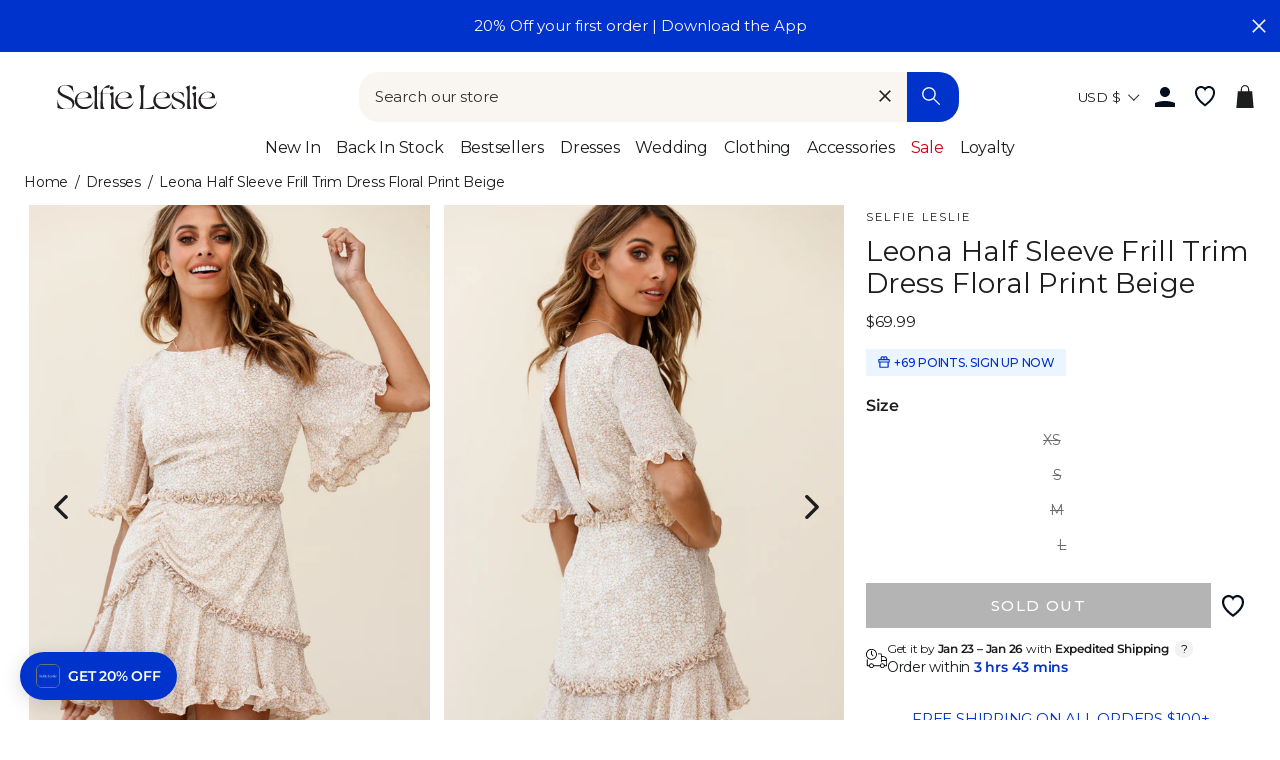

--- FILE ---
content_type: text/html; charset=utf-8
request_url: https://www.selfieleslie.com/products/leona-half-sleeve-frill-trim-dress-floral-print-beige
body_size: 94470
content:
<!doctype html>
<html class="no-js" lang="en">
<head>
  <meta charset="utf-8">
  <meta http-equiv="X-UA-Compatible" content="IE=edge,chrome=1">
  <meta name="viewport" content="width=device-width, initial-scale=1">
  <meta name="theme-color" content="#0033cc">

  <link rel="preconnect" href="https://www.googletagmanager.com" crossorigin>
  
    <!-- Google Tag Manager -->
    <script>(function(w,d,s,l,i){w[l]=w[l]||[];w[l].push({'gtm.start':
    new Date().getTime(),event:'gtm.js'});var f=d.getElementsByTagName(s)[0],
    j=d.createElement(s),dl=l!='dataLayer'?'&l='+l:'';j.async=true;j.src=
    'https://www.googletagmanager.com/gtm.js?id='+i+dl;f.parentNode.insertBefore(j,f);
    })(window,document,'script','dataLayer','GTM-5Q2N5VZ');</script>
    <!-- End Google Tag Manager -->
  

  
  <link rel="canonical" href="https://www.selfieleslie.com/products/leona-half-sleeve-frill-trim-dress-floral-print-beige">

  <meta name="format-detection" content="telephone=no">
  <link rel="preconnect" href="https://cdn.shopify.com" crossorigin>
  <link rel="preconnect" href="https://google-analytics.com" crossorigin>
  <link rel="preconnect" href="https://platform-api.sharethis.com" crossorigin>
  <link rel="preconnect" href="https://static.klaviyo.com" crossorigin>
  <link rel="preconnect" href="https://connect.facebook.net" crossorigin>
  <link rel="preconnect" href="https://aly.jst.ai" crossorigin>
  <link rel="preconnect" href="https://snapui.searchspring.io" crossorigin>
  
    <link rel="preconnect" href="https://js.afterpay.com" crossorigin>
  
  <link rel="preload" href="//www.selfieleslie.com/cdn/shop/t/303/assets/base.min.css?v=104239909713787595751766383184" as="style"><link rel="preconnect" href="https://fonts.shopifycdn.com" crossorigin><link rel="shortcut icon" href="//www.selfieleslie.com/cdn/shop/files/Logo_Blue_Favicon_2024_01f14293-fa73-41d1-bae3-bb3017a72416_32x32.png?v=1726190424" type="image/png" /><!-- Start of Booster Apps Seo-0.1--><title>Shop the Leona Half Sleeve Frill Trim Dress Floral Print Beige</title><meta name="description" content="Beige floral print dressPartially linedHalf bell sleevesFrill trim insertsSplit open back with neck buttonZipper in backNon stretchy fabricGet ready to go straight to the best-dressed list in our adorable Leona dress. Featuring g..." /><script type="application/ld+json">
  {
    "@context": "https://schema.org",
    "@type": "WebSite",
    "name": "Selfie Leslie",
    "url": "https://www.selfieleslie.com",
    "potentialAction": {
      "@type": "SearchAction",
      "query-input": "required name=query",
      "target": "https://www.selfieleslie.com/search?q={query}"
    }
  }
</script><script type="application/ld+json">
  {
    "@context": "https://schema.org",
    "@type": "Product",
    "name": "Leona Half Sleeve Frill Trim Dress Floral Print Beige",
    "brand": {"@type": "Brand","name": "Selfie Leslie"},
    "sku": "62654B BEIGE-XS",
    "mpn": "62654B BEIGE 6/XS",
    "description": "\r\nBeige floral print dress\r\nPartially lined\r\nHalf bell sleeves\r\nFrill trim inserts\r\nSplit open back with neck button\r\nZipper in back\r\nNon stretchy fabric\r\n\r\nGet ready to go straight to the best-dressed list in our adorable Leona dress. Featuring gorgeous floaty sleeves and frill inserts to give it a girly twist. Perfect for the office or your fav happy hour teamed with pointed toe pumps and a tote. Super cute!\r\nMODEL INFO\r\n\r\nModel is wearing size XS\r\nHeight: 5'7\"\r\nBust: 32\"\r\nWaist: 24\"\r\nHips: 34\"\r\n\r\nCARE\r\n\r\nHand Wash Cold. Do Not Iron.\r\n\r\nMATERIAL\r\n\r\nPOLYESTER\r\n",
    "url": "https://www.selfieleslie.com/products/leona-half-sleeve-frill-trim-dress-floral-print-beige","image": "https://www.selfieleslie.com/cdn/shop/products/62654B_BEIGE-1_733x.jpg?v=1641436822","itemCondition": "https://schema.org/NewCondition",
    "offers": [{
          "@type": "Offer","price": "69.99","priceCurrency": "USD",
          "itemCondition": "https://schema.org/NewCondition",
          "url": "https://www.selfieleslie.com/products/leona-half-sleeve-frill-trim-dress-floral-print-beige?variant=42029819363494",
          "sku": "62654B BEIGE-XS",
          "mpn": "62654B BEIGE 6/XS",
          "availability" : "https://schema.org/OutOfStock",
          "priceValidUntil": "2026-02-20","gtin14": "62654B BEIGE 6/XS"},{
          "@type": "Offer","price": "69.99","priceCurrency": "USD",
          "itemCondition": "https://schema.org/NewCondition",
          "url": "https://www.selfieleslie.com/products/leona-half-sleeve-frill-trim-dress-floral-print-beige?variant=42029819429030",
          "sku": "62654B BEIGE-S",
          "mpn": "62654B BEIGE 8/S",
          "availability" : "https://schema.org/OutOfStock",
          "priceValidUntil": "2026-02-20","gtin14": "62654B BEIGE 8/S"},{
          "@type": "Offer","price": "69.99","priceCurrency": "USD",
          "itemCondition": "https://schema.org/NewCondition",
          "url": "https://www.selfieleslie.com/products/leona-half-sleeve-frill-trim-dress-floral-print-beige?variant=42029819494566",
          "sku": "62654B BEIGE-M",
          "mpn": "62654B BEIGE 10/M",
          "availability" : "https://schema.org/OutOfStock",
          "priceValidUntil": "2026-02-20","gtin14": "62654B BEIGE 10/M"},{
          "@type": "Offer","price": "69.99","priceCurrency": "USD",
          "itemCondition": "https://schema.org/NewCondition",
          "url": "https://www.selfieleslie.com/products/leona-half-sleeve-frill-trim-dress-floral-print-beige?variant=42029819527334",
          "sku": "62654B BEIGE-L",
          "mpn": "62654B BEIGE 12/L",
          "availability" : "https://schema.org/OutOfStock",
          "priceValidUntil": "2026-02-20","gtin14": "62654B BEIGE 12/L"}],"aggregateRating": {
"@type": "AggregateRating",
"reviewCount": 3,
"ratingValue": 5
}}
</script><!-- end of Booster Apps SEO -->


<link rel=alternate href=https://www.selfieleslie.com.au/products/leona-half-sleeve-frill-trim-dress-floral-print-beige hreflang=en-au /><link rel=alternate href=https://www.selfieleslie.com/products/leona-half-sleeve-frill-trim-dress-floral-print-beige hreflang=en-us /><link rel=alternate href=https://www.selfieleslie.com/products/leona-half-sleeve-frill-trim-dress-floral-print-beige hreflang=x-default />
  <script>(function(w,d,t,r,u){var f,n,i;w[u]=w[u]||[],f=function(){var o={ti:"199006672", tm:"shpfy_ui", enableAutoSpaTracking: true};o.q=w[u],w[u]=new UET(o),w[u].push("pageLoad")},n=d.createElement(t),n.src=r,n.async=1,n.onload=n.onreadystatechange=function(){var s=this.readyState;s&&s!=="loaded"&&s!=="complete"||(f(),n.onload=n.onreadystatechange=null)},i=d.getElementsByTagName(t)[0],i.parentNode.insertBefore(n,i)})(window,document,"script","//bat.bing.com/bat.js","uetq");</script>

  <script>
    
        window.uetq = window.uetq || [];
        window.uetq.push('event', '', { 'ecomm_prodid': '7225120686246', 'ecomm_pagetype': 'product' });
      
  </script>

  



  






<style>
  
  
    @font-face {
  font-family: Montserrat;
  font-weight: 400;
  font-style: normal;
  font-display: swap;
  src: url("//www.selfieleslie.com/cdn/fonts/montserrat/montserrat_n4.81949fa0ac9fd2021e16436151e8eaa539321637.woff2") format("woff2"),
       url("//www.selfieleslie.com/cdn/fonts/montserrat/montserrat_n4.a6c632ca7b62da89c3594789ba828388aac693fe.woff") format("woff");
}

  

  
    @font-face {
  font-family: Montserrat;
  font-weight: 400;
  font-style: normal;
  font-display: swap;
  src: url("//www.selfieleslie.com/cdn/fonts/montserrat/montserrat_n4.81949fa0ac9fd2021e16436151e8eaa539321637.woff2") format("woff2"),
       url("//www.selfieleslie.com/cdn/fonts/montserrat/montserrat_n4.a6c632ca7b62da89c3594789ba828388aac693fe.woff") format("woff");
}

  

  
    @font-face {
  font-family: Cabin;
  font-weight: 400;
  font-style: normal;
  font-display: swap;
  src: url("//www.selfieleslie.com/cdn/fonts/cabin/cabin_n4.cefc6494a78f87584a6f312fea532919154f66fe.woff2") format("woff2"),
       url("//www.selfieleslie.com/cdn/fonts/cabin/cabin_n4.8c16611b00f59d27f4b27ce4328dfe514ce77517.woff") format("woff");
}

  


  :root {
    --base-font-size: 15px;
    
  
    --base-heading-family: Montserrat, sans-serif;
    --base-heading-weight: 400;
  

  
    --base-font-family: Montserrat, sans-serif;
    --base-font-weight: 400;
  

  
    --extra-font-family: Cabin, sans-serif;
    --extra-font-weight: 400;
  

    /* Button colors */
    --colorBtnPrimary: #0033cc;
    --colorBtnPrimaryText: #fff;
    --colorCartDot: #0033cc;
    --colorCartDotText: #ffffff;
    --colorDrawerBtn: #0033cc;
    --colorDrawerBtnText: #ffffff;
    /* Text link colors */
    --colorLink: #1c1d1d;
    /* Text colors */
    --colorTextBody: #1c1d1d;
    --colorPrice: #1c1d1d;
    --colorTextSavings: #b70b18;
    /* Backgrounds */
    --colorBody: #ffffff;
    --colorInputBg: #ffffff;
    /* Footer */
    --colorFooter: #f9f6f2;
    --colorFooterText: #1c1d1d;
    --colorFooterIcon: #1c1d1d;
    /* Border colors */
    --colorBorder: #1c1d1d;
    /* Nav and dropdown link background */
    --colorNav: #ffffff;
    --colorNavText: #1c1d1d;
    --colorAnnouncement: #0033cc;
    --colorAnnouncementText: #f9f6f2;
    /* Hero text color */
    --colorHeroText: #fff;
    /* Modal*/
    --colorModalBg: #1c1d1d;
    /* Image overlays */
    --colorImageOverlay: #000;
    --colorImageOverlayOpacity: 0.1;
    --colorImageOverlayTextShadow: 0.3;
    --colorSmallImageBg: #fff;
    --colorLargeImageBg: #1c1d1d;
    --colorOddTableRows: #ebf5ff;
    --colorGridOverlay: #000000;
    --colorGridOverlayOpacity: 0.2;
    /* Button style */
    --buttonStyle: square;
    --swatchStyle: round;
    /*================ Typography ================*/
    --type_header_family: Montserrat;
    --type_header_fallback: sans-serif;
    --type_header_weight: 400;
    /* Non font-face header styles */
    --type_header_line_height: 0.8;
    --type_header_text_center: true;
    --type_header_base_size: 22px;
    --type_header_spacing: 0.0em;
    --type_header_capitalize: false;
    /* Font-face base styles */
    --type_base_family: Montserrat;
    --type_base_fallback: sans-serif;
    --type_base_weight: 400;
    /* Non font-face base styles */
    --type_body_text_center: false;
    --type_base_spacing: 0.0em;
    --type_base_line_height: 1.4;
    --type_base_size: 15px;
    --type_product_capitalize: true;
    --icon_weight: 3px;
    --icon_linecaps: round;
    /* Drawers */
    --colorDrawers: #ffffff;
    --colorDrawerBorder: #1c1d1d;
    --colorDrawerText: #1c1d1d;
    --colorDrawerButton: #0033cc;
    --colorDrawerButtonText: #ffffff;
    /* Gift Card Colors */
    --colorGiftText: #1c1d1d;
    --colorGiftBorder: #0033cc;
    /* Btns */
    --quickShopBtn: rgba(0,0,0,0);
    --wishlistBtn: #fff;
  }
</style>
  <meta property="og:site_name" content="Selfie Leslie">
  <meta property="og:url" content="https://www.selfieleslie.com/products/leona-half-sleeve-frill-trim-dress-floral-print-beige">
  <meta property="og:title" content="Leona Half Sleeve Frill Trim Dress Floral Print Beige">
  <meta property="og:type" content="product">
  <meta property="og:description" content="Beige floral print dress Partially lined Half bell sleeves Frill trim inserts Split open back with neck button Zipper in back Non stretchy fabric Get ready to go straight to the best-dressed list in our adorable Leona dress. Featuring gorgeous floaty sleeves and frill inserts to give it a girly twist. Perfect for the o"><meta property="og:image" content="http://www.selfieleslie.com/cdn/shop/products/62654B_BEIGE-1_1200x1200.jpg?v=1641436822"><meta property="og:image" content="http://www.selfieleslie.com/cdn/shop/products/62654B_BEIGE-2_1200x1200.jpg?v=1641436822"><meta property="og:image" content="http://www.selfieleslie.com/cdn/shop/products/62654B_BEIGE-3_1200x1200.jpg?v=1641436822">
  <meta property="og:image:secure_url" content="https://www.selfieleslie.com/cdn/shop/products/62654B_BEIGE-1_1200x1200.jpg?v=1641436822"><meta property="og:image:secure_url" content="https://www.selfieleslie.com/cdn/shop/products/62654B_BEIGE-2_1200x1200.jpg?v=1641436822"><meta property="og:image:secure_url" content="https://www.selfieleslie.com/cdn/shop/products/62654B_BEIGE-3_1200x1200.jpg?v=1641436822">
  <meta name="twitter:site" content="@Selfie_Leslie">
  <meta name="twitter:card" content="summary_large_image">
  <meta name="twitter:title" content="Leona Half Sleeve Frill Trim Dress Floral Print Beige">
  <meta name="twitter:description" content="Beige floral print dress Partially lined Half bell sleeves Frill trim inserts Split open back with neck button Zipper in back Non stretchy fabric Get ready to go straight to the best-dressed list in our adorable Leona dress. Featuring gorgeous floaty sleeves and frill inserts to give it a girly twist. Perfect for the o">

  <style data-shopify>
  @font-face {
  font-family: Montserrat;
  font-weight: 400;
  font-style: normal;
  src: url("//www.selfieleslie.com/cdn/fonts/montserrat/montserrat_n4.81949fa0ac9fd2021e16436151e8eaa539321637.woff2") format("woff2"),
       url("//www.selfieleslie.com/cdn/fonts/montserrat/montserrat_n4.a6c632ca7b62da89c3594789ba828388aac693fe.woff") format("woff");
}

  @font-face {
  font-family: Montserrat;
  font-weight: 400;
  font-style: normal;
  src: url("//www.selfieleslie.com/cdn/fonts/montserrat/montserrat_n4.81949fa0ac9fd2021e16436151e8eaa539321637.woff2") format("woff2"),
       url("//www.selfieleslie.com/cdn/fonts/montserrat/montserrat_n4.a6c632ca7b62da89c3594789ba828388aac693fe.woff") format("woff");
}


  @font-face {
  font-family: Montserrat;
  font-weight: 600;
  font-style: normal;
  src: url("//www.selfieleslie.com/cdn/fonts/montserrat/montserrat_n6.1326b3e84230700ef15b3a29fb520639977513e0.woff2") format("woff2"),
       url("//www.selfieleslie.com/cdn/fonts/montserrat/montserrat_n6.652f051080eb14192330daceed8cd53dfdc5ead9.woff") format("woff");
}

  @font-face {
  font-family: Montserrat;
  font-weight: 400;
  font-style: italic;
  src: url("//www.selfieleslie.com/cdn/fonts/montserrat/montserrat_i4.5a4ea298b4789e064f62a29aafc18d41f09ae59b.woff2") format("woff2"),
       url("//www.selfieleslie.com/cdn/fonts/montserrat/montserrat_i4.072b5869c5e0ed5b9d2021e4c2af132e16681ad2.woff") format("woff");
}

  @font-face {
  font-family: Montserrat;
  font-weight: 600;
  font-style: italic;
  src: url("//www.selfieleslie.com/cdn/fonts/montserrat/montserrat_i6.e90155dd2f004112a61c0322d66d1f59dadfa84b.woff2") format("woff2"),
       url("//www.selfieleslie.com/cdn/fonts/montserrat/montserrat_i6.41470518d8e9d7f1bcdd29a447c2397e5393943f.woff") format("woff");
}

</style>


  <link rel="stylesheet" href="//www.selfieleslie.com/cdn/shop/t/303/assets/base.min.css?v=104239909713787595751766383184">
  <link rel="stylesheet" href="//www.selfieleslie.com/cdn/shop/t/303/assets/global.min.css?v=148612246217154732191766383206">
  <link rel="stylesheet" href="//www.selfieleslie.com/cdn/shop/t/303/assets/fonts.min.css?v=128913785680929778301766383202">
  <link rel="stylesheet" href="//www.selfieleslie.com/cdn/shop/t/303/assets/component-search.min.css?v=110433515336776423531766383199">

  <link rel="stylesheet" href="//www.selfieleslie.com/cdn/shop/t/303/assets/component-grid-item.min.css?v=59116905060139477861766383196" media="print" onload="this.media='all'">
  <link rel="stylesheet" href="//www.selfieleslie.com/cdn/shop/t/303/assets/section-header.min.css?v=110610251313195775681766383218" media="print" onload="this.media='all'">
  <link rel="stylesheet" href="//www.selfieleslie.com/cdn/shop/t/303/assets/component-wishlist.min.css?v=49186854376388074561766383199" media="print" onload="this.media='all'">
  <link rel="stylesheet" href="//www.selfieleslie.com/cdn/shop/t/303/assets/template-collection.min.css?v=16178499550605138761766383221" media="print" onload="this.media='all'">

  <noscript>
    <link href="//www.selfieleslie.com/cdn/shop/t/303/assets/component-grid-item.min.css?v=59116905060139477861766383196" rel="stylesheet" type="text/css" media="all" />
    <link href="//www.selfieleslie.com/cdn/shop/t/303/assets/section-header.min.css?v=110610251313195775681766383218" rel="stylesheet" type="text/css" media="all" />
    <link href="//www.selfieleslie.com/cdn/shop/t/303/assets/component-wishlist.min.css?v=49186854376388074561766383199" rel="stylesheet" type="text/css" media="all" />
    <link href="//www.selfieleslie.com/cdn/shop/t/303/assets/template-collection.min.css?v=16178499550605138761766383221" rel="stylesheet" type="text/css" media="all" />
  </noscript>


  <style data-shopify>
    
  </style>

  <script>
    document.documentElement.className = document.documentElement.className.replace('no-js', 'js');

    window.theme = window.theme || {};
    theme.strings = {
      addToCart: "Add to cart",
      soldOut: "Sold Out",
      unavailable: "Unavailable",
      stockLabel: "Only [count] items in stock!",
      willNotShipUntil: "Will not ship until [date]",
      willBeInStockAfter: "Will be in stock after [date]",
      waitingForStock: "Inventory on the way",
      savePrice: "Save [saved_amount]",
      cartEmpty: "Your cart is currently empty.",
      cartTermsConfirmation: "You must agree with the terms and conditions of sales to check out",
      shop_url: "selfieleslie-us.myshopify.com",
      currency_symbol: "$",
      currencyCode: "USD",
      locale: "en",
      template: "product",
      translations: {
        products_empty: "No Products found.",
        collections_empty: "No Collections found.",
        pages_empty: "No Pages found.",
        suggestions_empty: "No Suggestions found.",
        out_of_stock: "Sold Out",
        added_to_cart: "Added to Bag",
        in_your_cart: "in your cart",
        size_select: "Select a Size",
        sale: "Final Sale"
      },
      awayFreeShippingText: "YOU ARE {{ threshold }} AWAY FROM FREE SHIPPING!",
      successFreeShipping: "YOU QUALIFIED FOR FREE SHIPPING!"
    };
    theme.settings = {
      dynamicVariantsEnable: true,
      dynamicVariantType: "dropdown",
      cartType: "drawer",
      moneyFormat: "${{amount}}",
      saveType: "dollar",
      recentlyViewedEnabled: true,
      predictiveSearch: true,
      predictiveSearchType: "product,page",
      searchTerms: "",
      inventoryThreshold: 10,
      themeName: 'Impulse',
      themeVersion: "3.0.3",
      threshold_amount: 100,
      progress_bar_color: "#0033cc"
    };
  </script>

  
  

  <script>window.performance && window.performance.mark && window.performance.mark('shopify.content_for_header.start');</script><meta id="shopify-digital-wallet" name="shopify-digital-wallet" content="/41426223270/digital_wallets/dialog">
<meta name="shopify-checkout-api-token" content="b46d575b99d15c2315f4edaef8db27ad">
<meta id="in-context-paypal-metadata" data-shop-id="41426223270" data-venmo-supported="true" data-environment="production" data-locale="en_US" data-paypal-v4="true" data-currency="USD">
<link rel="alternate" type="application/json+oembed" href="https://www.selfieleslie.com/products/leona-half-sleeve-frill-trim-dress-floral-print-beige.oembed">
<script async="async" src="/checkouts/internal/preloads.js?locale=en-US"></script>
<link rel="preconnect" href="https://shop.app" crossorigin="anonymous">
<script async="async" src="https://shop.app/checkouts/internal/preloads.js?locale=en-US&shop_id=41426223270" crossorigin="anonymous"></script>
<script id="apple-pay-shop-capabilities" type="application/json">{"shopId":41426223270,"countryCode":"US","currencyCode":"USD","merchantCapabilities":["supports3DS"],"merchantId":"gid:\/\/shopify\/Shop\/41426223270","merchantName":"Selfie Leslie","requiredBillingContactFields":["postalAddress","email","phone"],"requiredShippingContactFields":["postalAddress","email","phone"],"shippingType":"shipping","supportedNetworks":["visa","masterCard","amex","discover","elo","jcb"],"total":{"type":"pending","label":"Selfie Leslie","amount":"1.00"},"shopifyPaymentsEnabled":true,"supportsSubscriptions":true}</script>
<script id="shopify-features" type="application/json">{"accessToken":"b46d575b99d15c2315f4edaef8db27ad","betas":["rich-media-storefront-analytics"],"domain":"www.selfieleslie.com","predictiveSearch":true,"shopId":41426223270,"locale":"en"}</script>
<script>var Shopify = Shopify || {};
Shopify.shop = "selfieleslie-us.myshopify.com";
Shopify.locale = "en";
Shopify.currency = {"active":"USD","rate":"1.0"};
Shopify.country = "US";
Shopify.theme = {"name":"App promo 19\/01\/26 v1.16.97","id":191095046310,"schema_name":"Selfie Leslie","schema_version":"1.16.3","theme_store_id":null,"role":"main"};
Shopify.theme.handle = "null";
Shopify.theme.style = {"id":null,"handle":null};
Shopify.cdnHost = "www.selfieleslie.com/cdn";
Shopify.routes = Shopify.routes || {};
Shopify.routes.root = "/";</script>
<script type="module">!function(o){(o.Shopify=o.Shopify||{}).modules=!0}(window);</script>
<script>!function(o){function n(){var o=[];function n(){o.push(Array.prototype.slice.apply(arguments))}return n.q=o,n}var t=o.Shopify=o.Shopify||{};t.loadFeatures=n(),t.autoloadFeatures=n()}(window);</script>
<script>
  window.ShopifyPay = window.ShopifyPay || {};
  window.ShopifyPay.apiHost = "shop.app\/pay";
  window.ShopifyPay.redirectState = null;
</script>
<script id="shop-js-analytics" type="application/json">{"pageType":"product"}</script>
<script defer="defer" async type="module" src="//www.selfieleslie.com/cdn/shopifycloud/shop-js/modules/v2/client.init-shop-cart-sync_BdyHc3Nr.en.esm.js"></script>
<script defer="defer" async type="module" src="//www.selfieleslie.com/cdn/shopifycloud/shop-js/modules/v2/chunk.common_Daul8nwZ.esm.js"></script>
<script type="module">
  await import("//www.selfieleslie.com/cdn/shopifycloud/shop-js/modules/v2/client.init-shop-cart-sync_BdyHc3Nr.en.esm.js");
await import("//www.selfieleslie.com/cdn/shopifycloud/shop-js/modules/v2/chunk.common_Daul8nwZ.esm.js");

  window.Shopify.SignInWithShop?.initShopCartSync?.({"fedCMEnabled":true,"windoidEnabled":true});

</script>
<script>
  window.Shopify = window.Shopify || {};
  if (!window.Shopify.featureAssets) window.Shopify.featureAssets = {};
  window.Shopify.featureAssets['shop-js'] = {"shop-cart-sync":["modules/v2/client.shop-cart-sync_QYOiDySF.en.esm.js","modules/v2/chunk.common_Daul8nwZ.esm.js"],"init-fed-cm":["modules/v2/client.init-fed-cm_DchLp9rc.en.esm.js","modules/v2/chunk.common_Daul8nwZ.esm.js"],"shop-button":["modules/v2/client.shop-button_OV7bAJc5.en.esm.js","modules/v2/chunk.common_Daul8nwZ.esm.js"],"init-windoid":["modules/v2/client.init-windoid_DwxFKQ8e.en.esm.js","modules/v2/chunk.common_Daul8nwZ.esm.js"],"shop-cash-offers":["modules/v2/client.shop-cash-offers_DWtL6Bq3.en.esm.js","modules/v2/chunk.common_Daul8nwZ.esm.js","modules/v2/chunk.modal_CQq8HTM6.esm.js"],"shop-toast-manager":["modules/v2/client.shop-toast-manager_CX9r1SjA.en.esm.js","modules/v2/chunk.common_Daul8nwZ.esm.js"],"init-shop-email-lookup-coordinator":["modules/v2/client.init-shop-email-lookup-coordinator_UhKnw74l.en.esm.js","modules/v2/chunk.common_Daul8nwZ.esm.js"],"pay-button":["modules/v2/client.pay-button_DzxNnLDY.en.esm.js","modules/v2/chunk.common_Daul8nwZ.esm.js"],"avatar":["modules/v2/client.avatar_BTnouDA3.en.esm.js"],"init-shop-cart-sync":["modules/v2/client.init-shop-cart-sync_BdyHc3Nr.en.esm.js","modules/v2/chunk.common_Daul8nwZ.esm.js"],"shop-login-button":["modules/v2/client.shop-login-button_D8B466_1.en.esm.js","modules/v2/chunk.common_Daul8nwZ.esm.js","modules/v2/chunk.modal_CQq8HTM6.esm.js"],"init-customer-accounts-sign-up":["modules/v2/client.init-customer-accounts-sign-up_C8fpPm4i.en.esm.js","modules/v2/client.shop-login-button_D8B466_1.en.esm.js","modules/v2/chunk.common_Daul8nwZ.esm.js","modules/v2/chunk.modal_CQq8HTM6.esm.js"],"init-shop-for-new-customer-accounts":["modules/v2/client.init-shop-for-new-customer-accounts_CVTO0Ztu.en.esm.js","modules/v2/client.shop-login-button_D8B466_1.en.esm.js","modules/v2/chunk.common_Daul8nwZ.esm.js","modules/v2/chunk.modal_CQq8HTM6.esm.js"],"init-customer-accounts":["modules/v2/client.init-customer-accounts_dRgKMfrE.en.esm.js","modules/v2/client.shop-login-button_D8B466_1.en.esm.js","modules/v2/chunk.common_Daul8nwZ.esm.js","modules/v2/chunk.modal_CQq8HTM6.esm.js"],"shop-follow-button":["modules/v2/client.shop-follow-button_CkZpjEct.en.esm.js","modules/v2/chunk.common_Daul8nwZ.esm.js","modules/v2/chunk.modal_CQq8HTM6.esm.js"],"lead-capture":["modules/v2/client.lead-capture_BntHBhfp.en.esm.js","modules/v2/chunk.common_Daul8nwZ.esm.js","modules/v2/chunk.modal_CQq8HTM6.esm.js"],"checkout-modal":["modules/v2/client.checkout-modal_CfxcYbTm.en.esm.js","modules/v2/chunk.common_Daul8nwZ.esm.js","modules/v2/chunk.modal_CQq8HTM6.esm.js"],"shop-login":["modules/v2/client.shop-login_Da4GZ2H6.en.esm.js","modules/v2/chunk.common_Daul8nwZ.esm.js","modules/v2/chunk.modal_CQq8HTM6.esm.js"],"payment-terms":["modules/v2/client.payment-terms_MV4M3zvL.en.esm.js","modules/v2/chunk.common_Daul8nwZ.esm.js","modules/v2/chunk.modal_CQq8HTM6.esm.js"]};
</script>
<script>(function() {
  var isLoaded = false;
  function asyncLoad() {
    if (isLoaded) return;
    isLoaded = true;
    var urls = ["https:\/\/gdprcdn.b-cdn.net\/js\/gdpr_cookie_consent.min.js?shop=selfieleslie-us.myshopify.com","\/\/swymv3pro-01.azureedge.net\/code\/swym_fb_pixel.js?shop=selfieleslie-us.myshopify.com","https:\/\/unpkg.com\/@happyreturns\/happyreturns-script-tag?shop=selfieleslie-us.myshopify.com","\/\/staticw2.yotpo.com\/Inmz3p1Af2S6wKVjL5q5zBZ2V4J6Vc8npQvu5trG\/widget.js?shop=selfieleslie-us.myshopify.com","https:\/\/cdn-loyalty.yotpo.com\/loader\/bw_Vcr0gTNmM5bzc_3eWPA.js?shop=selfieleslie-us.myshopify.com","\/\/cdn.shopify.com\/proxy\/d70b828e9eb82a4cab318e8dc13fe7a77f708679d96c846a95929425173eb67a\/bingshoppingtool-t2app-prod.trafficmanager.net\/api\/ShopifyMT\/v1\/uet\/tracking_script?shop=selfieleslie-us.myshopify.com\u0026sp-cache-control=cHVibGljLCBtYXgtYWdlPTkwMA","\/\/cdn.shopify.com\/proxy\/95d859b6d4df3546173a80c288e4ef565ea827695ce9f79edcf7d7b0712d44d0\/api.goaffpro.com\/loader.js?shop=selfieleslie-us.myshopify.com\u0026sp-cache-control=cHVibGljLCBtYXgtYWdlPTkwMA","\/\/backinstock.useamp.com\/widget\/26629_1767155369.js?category=bis\u0026v=6\u0026shop=selfieleslie-us.myshopify.com","https:\/\/cdn.zigpoll.com\/zigpoll-shopify-embed.js?accountId=68378cc047da5b4fac21c4c8\u0026shop=selfieleslie-us.myshopify.com"];
    for (var i = 0; i < urls.length; i++) {
      var s = document.createElement('script');
      s.type = 'text/javascript';
      s.async = true;
      s.src = urls[i];
      var x = document.getElementsByTagName('script')[0];
      x.parentNode.insertBefore(s, x);
    }
  };
  if(window.attachEvent) {
    window.attachEvent('onload', asyncLoad);
  } else {
    window.addEventListener('load', asyncLoad, false);
  }
})();</script>
<script id="__st">var __st={"a":41426223270,"offset":-28800,"reqid":"98fc717c-fec3-4109-b248-ae9834074449-1768983403","pageurl":"www.selfieleslie.com\/products\/leona-half-sleeve-frill-trim-dress-floral-print-beige","u":"74ec854e3093","p":"product","rtyp":"product","rid":7225120686246};</script>
<script>window.ShopifyPaypalV4VisibilityTracking = true;</script>
<script id="captcha-bootstrap">!function(){'use strict';const t='contact',e='account',n='new_comment',o=[[t,t],['blogs',n],['comments',n],[t,'customer']],c=[[e,'customer_login'],[e,'guest_login'],[e,'recover_customer_password'],[e,'create_customer']],r=t=>t.map((([t,e])=>`form[action*='/${t}']:not([data-nocaptcha='true']) input[name='form_type'][value='${e}']`)).join(','),a=t=>()=>t?[...document.querySelectorAll(t)].map((t=>t.form)):[];function s(){const t=[...o],e=r(t);return a(e)}const i='password',u='form_key',d=['recaptcha-v3-token','g-recaptcha-response','h-captcha-response',i],f=()=>{try{return window.sessionStorage}catch{return}},m='__shopify_v',_=t=>t.elements[u];function p(t,e,n=!1){try{const o=window.sessionStorage,c=JSON.parse(o.getItem(e)),{data:r}=function(t){const{data:e,action:n}=t;return t[m]||n?{data:e,action:n}:{data:t,action:n}}(c);for(const[e,n]of Object.entries(r))t.elements[e]&&(t.elements[e].value=n);n&&o.removeItem(e)}catch(o){console.error('form repopulation failed',{error:o})}}const l='form_type',E='cptcha';function T(t){t.dataset[E]=!0}const w=window,h=w.document,L='Shopify',v='ce_forms',y='captcha';let A=!1;((t,e)=>{const n=(g='f06e6c50-85a8-45c8-87d0-21a2b65856fe',I='https://cdn.shopify.com/shopifycloud/storefront-forms-hcaptcha/ce_storefront_forms_captcha_hcaptcha.v1.5.2.iife.js',D={infoText:'Protected by hCaptcha',privacyText:'Privacy',termsText:'Terms'},(t,e,n)=>{const o=w[L][v],c=o.bindForm;if(c)return c(t,g,e,D).then(n);var r;o.q.push([[t,g,e,D],n]),r=I,A||(h.body.append(Object.assign(h.createElement('script'),{id:'captcha-provider',async:!0,src:r})),A=!0)});var g,I,D;w[L]=w[L]||{},w[L][v]=w[L][v]||{},w[L][v].q=[],w[L][y]=w[L][y]||{},w[L][y].protect=function(t,e){n(t,void 0,e),T(t)},Object.freeze(w[L][y]),function(t,e,n,w,h,L){const[v,y,A,g]=function(t,e,n){const i=e?o:[],u=t?c:[],d=[...i,...u],f=r(d),m=r(i),_=r(d.filter((([t,e])=>n.includes(e))));return[a(f),a(m),a(_),s()]}(w,h,L),I=t=>{const e=t.target;return e instanceof HTMLFormElement?e:e&&e.form},D=t=>v().includes(t);t.addEventListener('submit',(t=>{const e=I(t);if(!e)return;const n=D(e)&&!e.dataset.hcaptchaBound&&!e.dataset.recaptchaBound,o=_(e),c=g().includes(e)&&(!o||!o.value);(n||c)&&t.preventDefault(),c&&!n&&(function(t){try{if(!f())return;!function(t){const e=f();if(!e)return;const n=_(t);if(!n)return;const o=n.value;o&&e.removeItem(o)}(t);const e=Array.from(Array(32),(()=>Math.random().toString(36)[2])).join('');!function(t,e){_(t)||t.append(Object.assign(document.createElement('input'),{type:'hidden',name:u})),t.elements[u].value=e}(t,e),function(t,e){const n=f();if(!n)return;const o=[...t.querySelectorAll(`input[type='${i}']`)].map((({name:t})=>t)),c=[...d,...o],r={};for(const[a,s]of new FormData(t).entries())c.includes(a)||(r[a]=s);n.setItem(e,JSON.stringify({[m]:1,action:t.action,data:r}))}(t,e)}catch(e){console.error('failed to persist form',e)}}(e),e.submit())}));const S=(t,e)=>{t&&!t.dataset[E]&&(n(t,e.some((e=>e===t))),T(t))};for(const o of['focusin','change'])t.addEventListener(o,(t=>{const e=I(t);D(e)&&S(e,y())}));const B=e.get('form_key'),M=e.get(l),P=B&&M;t.addEventListener('DOMContentLoaded',(()=>{const t=y();if(P)for(const e of t)e.elements[l].value===M&&p(e,B);[...new Set([...A(),...v().filter((t=>'true'===t.dataset.shopifyCaptcha))])].forEach((e=>S(e,t)))}))}(h,new URLSearchParams(w.location.search),n,t,e,['guest_login'])})(!0,!0)}();</script>
<script integrity="sha256-4kQ18oKyAcykRKYeNunJcIwy7WH5gtpwJnB7kiuLZ1E=" data-source-attribution="shopify.loadfeatures" defer="defer" src="//www.selfieleslie.com/cdn/shopifycloud/storefront/assets/storefront/load_feature-a0a9edcb.js" crossorigin="anonymous"></script>
<script crossorigin="anonymous" defer="defer" src="//www.selfieleslie.com/cdn/shopifycloud/storefront/assets/shopify_pay/storefront-65b4c6d7.js?v=20250812"></script>
<script data-source-attribution="shopify.dynamic_checkout.dynamic.init">var Shopify=Shopify||{};Shopify.PaymentButton=Shopify.PaymentButton||{isStorefrontPortableWallets:!0,init:function(){window.Shopify.PaymentButton.init=function(){};var t=document.createElement("script");t.src="https://www.selfieleslie.com/cdn/shopifycloud/portable-wallets/latest/portable-wallets.en.js",t.type="module",document.head.appendChild(t)}};
</script>
<script data-source-attribution="shopify.dynamic_checkout.buyer_consent">
  function portableWalletsHideBuyerConsent(e){var t=document.getElementById("shopify-buyer-consent"),n=document.getElementById("shopify-subscription-policy-button");t&&n&&(t.classList.add("hidden"),t.setAttribute("aria-hidden","true"),n.removeEventListener("click",e))}function portableWalletsShowBuyerConsent(e){var t=document.getElementById("shopify-buyer-consent"),n=document.getElementById("shopify-subscription-policy-button");t&&n&&(t.classList.remove("hidden"),t.removeAttribute("aria-hidden"),n.addEventListener("click",e))}window.Shopify?.PaymentButton&&(window.Shopify.PaymentButton.hideBuyerConsent=portableWalletsHideBuyerConsent,window.Shopify.PaymentButton.showBuyerConsent=portableWalletsShowBuyerConsent);
</script>
<script data-source-attribution="shopify.dynamic_checkout.cart.bootstrap">document.addEventListener("DOMContentLoaded",(function(){function t(){return document.querySelector("shopify-accelerated-checkout-cart, shopify-accelerated-checkout")}if(t())Shopify.PaymentButton.init();else{new MutationObserver((function(e,n){t()&&(Shopify.PaymentButton.init(),n.disconnect())})).observe(document.body,{childList:!0,subtree:!0})}}));
</script>
<link id="shopify-accelerated-checkout-styles" rel="stylesheet" media="screen" href="https://www.selfieleslie.com/cdn/shopifycloud/portable-wallets/latest/accelerated-checkout-backwards-compat.css" crossorigin="anonymous">
<style id="shopify-accelerated-checkout-cart">
        #shopify-buyer-consent {
  margin-top: 1em;
  display: inline-block;
  width: 100%;
}

#shopify-buyer-consent.hidden {
  display: none;
}

#shopify-subscription-policy-button {
  background: none;
  border: none;
  padding: 0;
  text-decoration: underline;
  font-size: inherit;
  cursor: pointer;
}

#shopify-subscription-policy-button::before {
  box-shadow: none;
}

      </style>

<script>window.performance && window.performance.mark && window.performance.mark('shopify.content_for_header.end');</script>

  

  
    <!-- Google Site Verification -->
<meta name="google-site-verification" content="iCGXzSMg9tLHqU4tPRpP5o1n0o9yG1FpasQpaqn3xh0" />

<!-- YotPo Something -->
<script type="text/javascript">(function e(){var e=document.createElement("script");e.type="text/javascript",e.async=true,e.src="//staticw2.yotpo.com/Inmz3p1Af2S6wKVjL5q5zBZ2V4J6Vc8npQvu5trG/widget.js";var t=document.getElementsByTagName("script")[0];t.parentNode.insertBefore(e,t)})();</script>
  

  
  <script>
    var countrySwitcherData = {
  "countries": [
    


{
              "type": "link",
              "current": false,
              "title": "AUD (Australia)",
              "url": "https://www.selfieleslie.com.au/"
              
              
            },
        
          {
            "type": "locale",
            "current": false,
            "title": "Albania (ALL L)",
            "country_code": "AL"
            
            
          },
        
      
        
          {
            "type": "locale",
            "current": false,
            "title": "Antigua &amp; Barbuda (XCD $)",
            "country_code": "AG"
            
            
          },
        
      
        
          {
            "type": "locale",
            "current": false,
            "title": "Aruba (AWG ƒ)",
            "country_code": "AW"
            
            
          },
        
      
        
          {
            "type": "locale",
            "current": false,
            "title": "Austria (EUR €)",
            "country_code": "AT"
            
            
          },
        
      
        
          {
            "type": "locale",
            "current": false,
            "title": "Bahamas (BSD $)",
            "country_code": "BS"
            
            
          },
        
      
        
          {
            "type": "locale",
            "current": false,
            "title": "Barbados (BBD $)",
            "country_code": "BB"
            
            
          },
        
      
        
          {
            "type": "locale",
            "current": false,
            "title": "Belgium (EUR €)",
            "country_code": "BE"
            
            
          },
        
      
        
          {
            "type": "locale",
            "current": false,
            "title": "Bermuda (USD $)",
            "country_code": "BM"
            
            
          },
        
      
        
          {
            "type": "locale",
            "current": false,
            "title": "Canada (CAD $)",
            "country_code": "CA"
            
            
          },
        
      
        
          {
            "type": "locale",
            "current": false,
            "title": "Cyprus (EUR €)",
            "country_code": "CY"
            
            
          },
        
      
        
          {
            "type": "locale",
            "current": false,
            "title": "Denmark (DKK kr.)",
            "country_code": "DK"
            
            
          },
        
      
        
          {
            "type": "locale",
            "current": false,
            "title": "Dominican Republic (DOP $)",
            "country_code": "DO"
            
            
          },
        
      
        
          {
            "type": "locale",
            "current": false,
            "title": "Estonia (EUR €)",
            "country_code": "EE"
            
            
          },
        
      
        
          {
            "type": "locale",
            "current": false,
            "title": "Finland (EUR €)",
            "country_code": "FI"
            
            
          },
        
      
        
          {
            "type": "locale",
            "current": false,
            "title": "France (EUR €)",
            "country_code": "FR"
            
            
          },
        
      
        
          {
            "type": "locale",
            "current": false,
            "title": "Germany (EUR €)",
            "country_code": "DE"
            
            
          },
        
      
        
          {
            "type": "locale",
            "current": false,
            "title": "Iceland (ISK kr)",
            "country_code": "IS"
            
            
          },
        
      
        
          {
            "type": "locale",
            "current": false,
            "title": "Ireland (EUR €)",
            "country_code": "IE"
            
            
          },
        
      
        
          {
            "type": "locale",
            "current": false,
            "title": "Israel (ILS ₪)",
            "country_code": "IL"
            
            
          },
        
      
        
          {
            "type": "locale",
            "current": false,
            "title": "Italy (EUR €)",
            "country_code": "IT"
            
            
          },
        
      
        
          {
            "type": "locale",
            "current": false,
            "title": "Jamaica (JMD $)",
            "country_code": "JM"
            
            
          },
        
      
        
          {
            "type": "locale",
            "current": false,
            "title": "Japan (JPY ¥)",
            "country_code": "JP"
            
            
          },
        
      
        
          {
            "type": "locale",
            "current": false,
            "title": "Luxembourg (EUR €)",
            "country_code": "LU"
            
            
          },
        
      
        
          {
            "type": "locale",
            "current": false,
            "title": "Mexico (USD $)",
            "country_code": "MX"
            
            
          },
        
      
        
          {
            "type": "locale",
            "current": false,
            "title": "Monaco (EUR €)",
            "country_code": "MC"
            
            
          },
        
      
        
          {
            "type": "locale",
            "current": false,
            "title": "Montenegro (EUR €)",
            "country_code": "ME"
            
            
          },
        
      
        
          {
            "type": "locale",
            "current": false,
            "title": "Netherlands (EUR €)",
            "country_code": "NL"
            
            
          },
        
      
        
          {
            "type": "locale",
            "current": false,
            "title": "Norway (USD $)",
            "country_code": "NO"
            
            
          },
        
      
        
          {
            "type": "locale",
            "current": false,
            "title": "Saudi Arabia (SAR ر.س)",
            "country_code": "SA"
            
            
          },
        
      
        
          {
            "type": "locale",
            "current": false,
            "title": "Spain (EUR €)",
            "country_code": "ES"
            
            
          },
        
      
        
          {
            "type": "locale",
            "current": false,
            "title": "Sweden (SEK kr)",
            "country_code": "SE"
            
            
          },
        
      
        
          {
            "type": "locale",
            "current": false,
            "title": "Switzerland (CHF CHF)",
            "country_code": "CH"
            
            
          },
        
      
        
          {
            "type": "locale",
            "current": false,
            "title": "United Arab Emirates (AED د.إ)",
            "country_code": "AE"
            
            
          },
        
      
        
          {
            "type": "locale",
            "current": false,
            "title": "United Kingdom (GBP £)",
            "country_code": "GB"
            
            
          },
        
      
        
          {
            "type": "locale",
            "current": true,
            "title": "United States (USD $)",
            "country_code": "US"
            
            
          },
        
      
        
          {
            "type": "locale",
            "current": false,
            "title": "Venezuela (USD $)",
            "country_code": "VE"
            
            
          }
        
      
     

  ]
};
  </script>

  
  

  
  
  
  <style>
    /* UGC CSS Customization */
    .aggregated-product-related-fields .yotpo-product-related-field-score-bar:nth-child(1):after {
      content: "Too Small";
      position: relative;
      top: 100%;
      font-size: 10px;
      text-transform: uppercase;
      font-weight: 400;
    }
    .aggregated-product-related-fields .yotpo-product-related-field-score-bar:nth-child(3):after {
      content: "Small";
      position: relative;
      top: 100%;
      font-size: 10px;
      text-transform: uppercase;
      font-weight: 400;
    }
    .aggregated-product-related-fields .yotpo-product-related-field-score-bar:nth-child(5):after {
      content: "true to size";
      position: relative;
      top: 100%;
      font-size: 10px;
      text-transform: uppercase;
      font-weight: 400;
    }
    .aggregated-product-related-fields .yotpo-product-related-field-score-bar:nth-child(7):after {
      content: "Big";
      position: relative;
      top: 100%;
      font-size: 10px;
      text-transform: uppercase;
      font-weight: 400;
    }
    .aggregated-product-related-fields .yotpo-product-related-field-score-bar:nth-child(9):after {
      content: "Too Big";
      position: relative;
      top: 100%;
      font-size: 10px;
      text-transform: uppercase;
      font-weight: 400;
    }
    .aggregated-product-related-fields .yotpo-product-related-field-score-bar {
      width: 80px!important;
    }
    .aggregated-product-related-fields .product-related-fields-column .yotpo-rating-bars .yotpo-product-related-field-score-divider {
      width: 5px;
      height: 20px;
    }
    .aggregated-product-related-fields, .aggregated-product-related-fields .yotpo-rating-bars {
      text-align: center;
    }
    
    @media only screen and (max-width: 960px){
      .yotpo-product-custom-fields .product-related-fields-item-value {
        width: auto !important;
      }
      .product-related-fields-mobile-layout .product-related-fields-column .product-related-fields-item-title.font-color-gray.text-s {
        width: auto !important;
      }
      .product-related-fields-item .product-related-fields-item-value{
        width: auto !important;
      }
    }
    @media only screen and (max-width: 550px){
      .aggregated-product-related-fields .yotpo-product-related-field-score-bar {
        width: 60px!important;
      }
      .aggregated-product-related-fields .yotpo-product-related-field-score-bar:nth-child(1):after {
        font-size: 8px;
      }
      .aggregated-product-related-fields .yotpo-product-related-field-score-bar:nth-child(3):after {
        font-size: 8px;
      }
      .aggregated-product-related-fields .yotpo-product-related-field-score-bar:nth-child(5):after {
        font-size: 8px;
      }
      .aggregated-product-related-fields .yotpo-product-related-field-score-bar:nth-child(7):after {
        font-size: 8px;
      }
      .aggregated-product-related-fields .yotpo-product-related-field-score-bar:nth-child(9):after {
        font-size: 8px;
      }
    } 
    
    @media only screen and (max-width: 400px){
      .aggregated-product-related-fields .yotpo-product-related-field-score-bar {
        width: 40px!important;
      }
      .aggregated-product-related-fields .yotpo-product-related-field-score-bar:nth-child(1):after {
        font-size: 6px;
      }
      .aggregated-product-related-fields .yotpo-product-related-field-score-bar:nth-child(3):after {
        font-size: 6px;
      }
      .aggregated-product-related-fields .yotpo-product-related-field-score-bar:nth-child(5):after {
        font-size: 6px;
      }
      .aggregated-product-related-fields .yotpo-product-related-field-score-bar:nth-child(7):after {
        font-size: 6px;
      }
      .aggregated-product-related-fields .yotpo-product-related-field-score-bar:nth-child(9):after {
        font-size: 6px;
      }
    } 
    .product-related-fields-column .product-related-fields-item .product-related-fields-item-title.font-color-gray.text-s {
      width: 100% !important;
      text-align: left;
      font-weight: bolder !important;
    }
    .product-related-fields-column .product-related-fields-item .product-related-fields-item-value {
      float: left;
      padding: 3px 30px 0 0px;
    }
    .yotpo .yotpo-rating-bars .yotpo-product-related-field-score-bar.yotpo-rating-bar-full, .yotpo .yotpo-size-bars .yotpo-product-related-field-score-bar.yotpo-rating-bar-full {
      background-color: #1c1d1d !important;
    }
  </style>


  

  
  
    



<script src="https://snapui.searchspring.io/lddgfy/bundle.js" id="searchspring-context" defer>
	
		template = "product";
	
	format = "<span class=money>${{amount}}</span>";

</script>
  
<!-- BEGIN app block: shopify://apps/consentmo-gdpr/blocks/gdpr_cookie_consent/4fbe573f-a377-4fea-9801-3ee0858cae41 -->


<!-- END app block --><!-- BEGIN app block: shopify://apps/triplewhale/blocks/triple_pixel_snippet/483d496b-3f1a-4609-aea7-8eee3b6b7a2a --><link rel='preconnect dns-prefetch' href='https://api.config-security.com/' crossorigin />
<link rel='preconnect dns-prefetch' href='https://conf.config-security.com/' crossorigin />
<script>
/* >> TriplePixel :: start*/
window.TriplePixelData={TripleName:"selfieleslie-us.myshopify.com",ver:"2.16",plat:"SHOPIFY",isHeadless:false,src:'SHOPIFY_EXT',product:{id:"7225120686246",name:`Leona Half Sleeve Frill Trim Dress Floral Print Beige`,price:"69.99",variant:"42029819363494"},search:"",collection:"",cart:"drawer",template:"product",curr:"USD" || "USD"},function(W,H,A,L,E,_,B,N){function O(U,T,P,H,R){void 0===R&&(R=!1),H=new XMLHttpRequest,P?(H.open("POST",U,!0),H.setRequestHeader("Content-Type","text/plain")):H.open("GET",U,!0),H.send(JSON.stringify(P||{})),H.onreadystatechange=function(){4===H.readyState&&200===H.status?(R=H.responseText,U.includes("/first")?eval(R):P||(N[B]=R)):(299<H.status||H.status<200)&&T&&!R&&(R=!0,O(U,T-1,P))}}if(N=window,!N[H+"sn"]){N[H+"sn"]=1,L=function(){return Date.now().toString(36)+"_"+Math.random().toString(36)};try{A.setItem(H,1+(0|A.getItem(H)||0)),(E=JSON.parse(A.getItem(H+"U")||"[]")).push({u:location.href,r:document.referrer,t:Date.now(),id:L()}),A.setItem(H+"U",JSON.stringify(E))}catch(e){}var i,m,p;A.getItem('"!nC`')||(_=A,A=N,A[H]||(E=A[H]=function(t,e,i){return void 0===i&&(i=[]),"State"==t?E.s:(W=L(),(E._q=E._q||[]).push([W,t,e].concat(i)),W)},E.s="Installed",E._q=[],E.ch=W,B="configSecurityConfModel",N[B]=1,O("https://conf.config-security.com/model",5),i=L(),m=A[atob("c2NyZWVu")],_.setItem("di_pmt_wt",i),p={id:i,action:"profile",avatar:_.getItem("auth-security_rand_salt_"),time:m[atob("d2lkdGg=")]+":"+m[atob("aGVpZ2h0")],host:A.TriplePixelData.TripleName,plat:A.TriplePixelData.plat,url:window.location.href.slice(0,500),ref:document.referrer,ver:A.TriplePixelData.ver},O("https://api.config-security.com/event",5,p),O("https://api.config-security.com/first?host=".concat(p.host,"&plat=").concat(p.plat),5)))}}("","TriplePixel",localStorage);
/* << TriplePixel :: end*/
</script>



<!-- END app block --><!-- BEGIN app block: shopify://apps/yotpo-loyalty-rewards/blocks/loader-app-embed-block/2f9660df-5018-4e02-9868-ee1fb88d6ccd -->
    <script src="https://cdn-widgetsrepository.yotpo.com/v1/loader/bw_Vcr0gTNmM5bzc_3eWPA" async></script>




<!-- END app block --><!-- BEGIN app block: shopify://apps/microsoft-clarity/blocks/clarity_js/31c3d126-8116-4b4a-8ba1-baeda7c4aeea -->
<script type="text/javascript">
  (function (c, l, a, r, i, t, y) {
    c[a] = c[a] || function () { (c[a].q = c[a].q || []).push(arguments); };
    t = l.createElement(r); t.async = 1; t.src = "https://www.clarity.ms/tag/" + i + "?ref=shopify";
    y = l.getElementsByTagName(r)[0]; y.parentNode.insertBefore(t, y);

    c.Shopify.loadFeatures([{ name: "consent-tracking-api", version: "0.1" }], error => {
      if (error) {
        console.error("Error loading Shopify features:", error);
        return;
      }

      c[a]('consentv2', {
        ad_Storage: c.Shopify.customerPrivacy.marketingAllowed() ? "granted" : "denied",
        analytics_Storage: c.Shopify.customerPrivacy.analyticsProcessingAllowed() ? "granted" : "denied",
      });
    });

    l.addEventListener("visitorConsentCollected", function (e) {
      c[a]('consentv2', {
        ad_Storage: e.detail.marketingAllowed ? "granted" : "denied",
        analytics_Storage: e.detail.analyticsAllowed ? "granted" : "denied",
      });
    });
  })(window, document, "clarity", "script", "ov1qb0d4y6");
</script>



<!-- END app block --><!-- BEGIN app block: shopify://apps/yotpo-product-reviews/blocks/settings/eb7dfd7d-db44-4334-bc49-c893b51b36cf -->


  <script type="text/javascript" src="https://cdn-widgetsrepository.yotpo.com/v1/loader/Inmz3p1Af2S6wKVjL5q5zBZ2V4J6Vc8npQvu5trG?languageCode=en" async></script>



  
<!-- END app block --><!-- BEGIN app block: shopify://apps/klaviyo-email-marketing-sms/blocks/klaviyo-onsite-embed/2632fe16-c075-4321-a88b-50b567f42507 -->












  <script async src="https://static.klaviyo.com/onsite/js/JXghZj/klaviyo.js?company_id=JXghZj"></script>
  <script>!function(){if(!window.klaviyo){window._klOnsite=window._klOnsite||[];try{window.klaviyo=new Proxy({},{get:function(n,i){return"push"===i?function(){var n;(n=window._klOnsite).push.apply(n,arguments)}:function(){for(var n=arguments.length,o=new Array(n),w=0;w<n;w++)o[w]=arguments[w];var t="function"==typeof o[o.length-1]?o.pop():void 0,e=new Promise((function(n){window._klOnsite.push([i].concat(o,[function(i){t&&t(i),n(i)}]))}));return e}}})}catch(n){window.klaviyo=window.klaviyo||[],window.klaviyo.push=function(){var n;(n=window._klOnsite).push.apply(n,arguments)}}}}();</script>

  
    <script id="viewed_product">
      if (item == null) {
        var _learnq = _learnq || [];

        var MetafieldReviews = null
        var MetafieldYotpoRating = null
        var MetafieldYotpoCount = null
        var MetafieldLooxRating = null
        var MetafieldLooxCount = null
        var okendoProduct = null
        var okendoProductReviewCount = null
        var okendoProductReviewAverageValue = null
        try {
          // The following fields are used for Customer Hub recently viewed in order to add reviews.
          // This information is not part of __kla_viewed. Instead, it is part of __kla_viewed_reviewed_items
          MetafieldReviews = {"rating":{"scale_min":"1.0","scale_max":"5.0","value":"5.0"},"rating_count":3};
          MetafieldYotpoRating = "5"
          MetafieldYotpoCount = "3"
          MetafieldLooxRating = null
          MetafieldLooxCount = null

          okendoProduct = null
          // If the okendo metafield is not legacy, it will error, which then requires the new json formatted data
          if (okendoProduct && 'error' in okendoProduct) {
            okendoProduct = null
          }
          okendoProductReviewCount = okendoProduct ? okendoProduct.reviewCount : null
          okendoProductReviewAverageValue = okendoProduct ? okendoProduct.reviewAverageValue : null
        } catch (error) {
          console.error('Error in Klaviyo onsite reviews tracking:', error);
        }

        var item = {
          Name: "Leona Half Sleeve Frill Trim Dress Floral Print Beige",
          ProductID: 7225120686246,
          Categories: ["All Products","Apparel","Backless Clothing","Backless Dresses","Beach Vacation Clothing","Beige Mini Dresses","Collaboration Picks","Concert Edit","Dresses","Employees Collection","Fall Edit","Floral Dresses","Floral Print Clothing","Florals","Halloween","Long Sleeve Clothing","Long Sleeve Dresses","Low Availability","Print Clothing","Print Dresses","Print Mini Dresses","Resort Wear","Selfie Leslie","Short Dresses","Vacation Outfits","Western Wear","Women’s Cute Clothing"],
          ImageURL: "https://www.selfieleslie.com/cdn/shop/products/62654B_BEIGE-1_grande.jpg?v=1641436822",
          URL: "https://www.selfieleslie.com/products/leona-half-sleeve-frill-trim-dress-floral-print-beige",
          Brand: "Selfie Leslie",
          Price: "$69.99",
          Value: "69.99",
          CompareAtPrice: "$69.99"
        };
        _learnq.push(['track', 'Viewed Product', item]);
        _learnq.push(['trackViewedItem', {
          Title: item.Name,
          ItemId: item.ProductID,
          Categories: item.Categories,
          ImageUrl: item.ImageURL,
          Url: item.URL,
          Metadata: {
            Brand: item.Brand,
            Price: item.Price,
            Value: item.Value,
            CompareAtPrice: item.CompareAtPrice
          },
          metafields:{
            reviews: MetafieldReviews,
            yotpo:{
              rating: MetafieldYotpoRating,
              count: MetafieldYotpoCount,
            },
            loox:{
              rating: MetafieldLooxRating,
              count: MetafieldLooxCount,
            },
            okendo: {
              rating: okendoProductReviewAverageValue,
              count: okendoProductReviewCount,
            }
          }
        }]);
      }
    </script>
  




  <script>
    window.klaviyoReviewsProductDesignMode = false
  </script>







<!-- END app block --><!-- BEGIN app block: shopify://apps/tapcart-mobile-app/blocks/ck_loader/604cad6b-3841-4da3-b864-b96622b4adb8 --><script id="tc-ck-loader">
  (function () {
    if (!window?.Shopify?.shop?.length) return;
    
    const shopStore = window.Shopify.shop;
    const environment = 'production'; // local, staging, production;

    const srcUrls = {
      local: 'http://localhost:3005/dist/tc-plugins.es.js', // local dev server URL defined in vite.config.js
      staging: 'https://unpkg.com/tapcart-capture-kit@staging/dist/tc-plugins.es.js',
      production: 'https://unpkg.com/tapcart-capture-kit@production/dist/tc-plugins.es.js',
    };
    const srcUrl = srcUrls[environment] || srcUrls.production;

    window['tapcartParams'] = { shopStore, environment };

    // Create a new script element with type module
    const moduleScript = document.createElement('script');
    moduleScript.type = 'module';
    moduleScript.src = srcUrl;
    document.head.appendChild(moduleScript);

    moduleScript.onerror = function () {
      console.error('Capture kit failed to load.');
    };
  })();
</script>

<!-- END app block --><script src="https://cdn.shopify.com/extensions/019bdc8a-76ef-7579-bc36-78c61aebc1a9/consentmo-gdpr-579/assets/consentmo_cookie_consent.js" type="text/javascript" defer="defer"></script>
<link href="https://monorail-edge.shopifysvc.com" rel="dns-prefetch">
<script>(function(){if ("sendBeacon" in navigator && "performance" in window) {try {var session_token_from_headers = performance.getEntriesByType('navigation')[0].serverTiming.find(x => x.name == '_s').description;} catch {var session_token_from_headers = undefined;}var session_cookie_matches = document.cookie.match(/_shopify_s=([^;]*)/);var session_token_from_cookie = session_cookie_matches && session_cookie_matches.length === 2 ? session_cookie_matches[1] : "";var session_token = session_token_from_headers || session_token_from_cookie || "";function handle_abandonment_event(e) {var entries = performance.getEntries().filter(function(entry) {return /monorail-edge.shopifysvc.com/.test(entry.name);});if (!window.abandonment_tracked && entries.length === 0) {window.abandonment_tracked = true;var currentMs = Date.now();var navigation_start = performance.timing.navigationStart;var payload = {shop_id: 41426223270,url: window.location.href,navigation_start,duration: currentMs - navigation_start,session_token,page_type: "product"};window.navigator.sendBeacon("https://monorail-edge.shopifysvc.com/v1/produce", JSON.stringify({schema_id: "online_store_buyer_site_abandonment/1.1",payload: payload,metadata: {event_created_at_ms: currentMs,event_sent_at_ms: currentMs}}));}}window.addEventListener('pagehide', handle_abandonment_event);}}());</script>
<script id="web-pixels-manager-setup">(function e(e,d,r,n,o){if(void 0===o&&(o={}),!Boolean(null===(a=null===(i=window.Shopify)||void 0===i?void 0:i.analytics)||void 0===a?void 0:a.replayQueue)){var i,a;window.Shopify=window.Shopify||{};var t=window.Shopify;t.analytics=t.analytics||{};var s=t.analytics;s.replayQueue=[],s.publish=function(e,d,r){return s.replayQueue.push([e,d,r]),!0};try{self.performance.mark("wpm:start")}catch(e){}var l=function(){var e={modern:/Edge?\/(1{2}[4-9]|1[2-9]\d|[2-9]\d{2}|\d{4,})\.\d+(\.\d+|)|Firefox\/(1{2}[4-9]|1[2-9]\d|[2-9]\d{2}|\d{4,})\.\d+(\.\d+|)|Chrom(ium|e)\/(9{2}|\d{3,})\.\d+(\.\d+|)|(Maci|X1{2}).+ Version\/(15\.\d+|(1[6-9]|[2-9]\d|\d{3,})\.\d+)([,.]\d+|)( \(\w+\)|)( Mobile\/\w+|) Safari\/|Chrome.+OPR\/(9{2}|\d{3,})\.\d+\.\d+|(CPU[ +]OS|iPhone[ +]OS|CPU[ +]iPhone|CPU IPhone OS|CPU iPad OS)[ +]+(15[._]\d+|(1[6-9]|[2-9]\d|\d{3,})[._]\d+)([._]\d+|)|Android:?[ /-](13[3-9]|1[4-9]\d|[2-9]\d{2}|\d{4,})(\.\d+|)(\.\d+|)|Android.+Firefox\/(13[5-9]|1[4-9]\d|[2-9]\d{2}|\d{4,})\.\d+(\.\d+|)|Android.+Chrom(ium|e)\/(13[3-9]|1[4-9]\d|[2-9]\d{2}|\d{4,})\.\d+(\.\d+|)|SamsungBrowser\/([2-9]\d|\d{3,})\.\d+/,legacy:/Edge?\/(1[6-9]|[2-9]\d|\d{3,})\.\d+(\.\d+|)|Firefox\/(5[4-9]|[6-9]\d|\d{3,})\.\d+(\.\d+|)|Chrom(ium|e)\/(5[1-9]|[6-9]\d|\d{3,})\.\d+(\.\d+|)([\d.]+$|.*Safari\/(?![\d.]+ Edge\/[\d.]+$))|(Maci|X1{2}).+ Version\/(10\.\d+|(1[1-9]|[2-9]\d|\d{3,})\.\d+)([,.]\d+|)( \(\w+\)|)( Mobile\/\w+|) Safari\/|Chrome.+OPR\/(3[89]|[4-9]\d|\d{3,})\.\d+\.\d+|(CPU[ +]OS|iPhone[ +]OS|CPU[ +]iPhone|CPU IPhone OS|CPU iPad OS)[ +]+(10[._]\d+|(1[1-9]|[2-9]\d|\d{3,})[._]\d+)([._]\d+|)|Android:?[ /-](13[3-9]|1[4-9]\d|[2-9]\d{2}|\d{4,})(\.\d+|)(\.\d+|)|Mobile Safari.+OPR\/([89]\d|\d{3,})\.\d+\.\d+|Android.+Firefox\/(13[5-9]|1[4-9]\d|[2-9]\d{2}|\d{4,})\.\d+(\.\d+|)|Android.+Chrom(ium|e)\/(13[3-9]|1[4-9]\d|[2-9]\d{2}|\d{4,})\.\d+(\.\d+|)|Android.+(UC? ?Browser|UCWEB|U3)[ /]?(15\.([5-9]|\d{2,})|(1[6-9]|[2-9]\d|\d{3,})\.\d+)\.\d+|SamsungBrowser\/(5\.\d+|([6-9]|\d{2,})\.\d+)|Android.+MQ{2}Browser\/(14(\.(9|\d{2,})|)|(1[5-9]|[2-9]\d|\d{3,})(\.\d+|))(\.\d+|)|K[Aa][Ii]OS\/(3\.\d+|([4-9]|\d{2,})\.\d+)(\.\d+|)/},d=e.modern,r=e.legacy,n=navigator.userAgent;return n.match(d)?"modern":n.match(r)?"legacy":"unknown"}(),u="modern"===l?"modern":"legacy",c=(null!=n?n:{modern:"",legacy:""})[u],f=function(e){return[e.baseUrl,"/wpm","/b",e.hashVersion,"modern"===e.buildTarget?"m":"l",".js"].join("")}({baseUrl:d,hashVersion:r,buildTarget:u}),m=function(e){var d=e.version,r=e.bundleTarget,n=e.surface,o=e.pageUrl,i=e.monorailEndpoint;return{emit:function(e){var a=e.status,t=e.errorMsg,s=(new Date).getTime(),l=JSON.stringify({metadata:{event_sent_at_ms:s},events:[{schema_id:"web_pixels_manager_load/3.1",payload:{version:d,bundle_target:r,page_url:o,status:a,surface:n,error_msg:t},metadata:{event_created_at_ms:s}}]});if(!i)return console&&console.warn&&console.warn("[Web Pixels Manager] No Monorail endpoint provided, skipping logging."),!1;try{return self.navigator.sendBeacon.bind(self.navigator)(i,l)}catch(e){}var u=new XMLHttpRequest;try{return u.open("POST",i,!0),u.setRequestHeader("Content-Type","text/plain"),u.send(l),!0}catch(e){return console&&console.warn&&console.warn("[Web Pixels Manager] Got an unhandled error while logging to Monorail."),!1}}}}({version:r,bundleTarget:l,surface:e.surface,pageUrl:self.location.href,monorailEndpoint:e.monorailEndpoint});try{o.browserTarget=l,function(e){var d=e.src,r=e.async,n=void 0===r||r,o=e.onload,i=e.onerror,a=e.sri,t=e.scriptDataAttributes,s=void 0===t?{}:t,l=document.createElement("script"),u=document.querySelector("head"),c=document.querySelector("body");if(l.async=n,l.src=d,a&&(l.integrity=a,l.crossOrigin="anonymous"),s)for(var f in s)if(Object.prototype.hasOwnProperty.call(s,f))try{l.dataset[f]=s[f]}catch(e){}if(o&&l.addEventListener("load",o),i&&l.addEventListener("error",i),u)u.appendChild(l);else{if(!c)throw new Error("Did not find a head or body element to append the script");c.appendChild(l)}}({src:f,async:!0,onload:function(){if(!function(){var e,d;return Boolean(null===(d=null===(e=window.Shopify)||void 0===e?void 0:e.analytics)||void 0===d?void 0:d.initialized)}()){var d=window.webPixelsManager.init(e)||void 0;if(d){var r=window.Shopify.analytics;r.replayQueue.forEach((function(e){var r=e[0],n=e[1],o=e[2];d.publishCustomEvent(r,n,o)})),r.replayQueue=[],r.publish=d.publishCustomEvent,r.visitor=d.visitor,r.initialized=!0}}},onerror:function(){return m.emit({status:"failed",errorMsg:"".concat(f," has failed to load")})},sri:function(e){var d=/^sha384-[A-Za-z0-9+/=]+$/;return"string"==typeof e&&d.test(e)}(c)?c:"",scriptDataAttributes:o}),m.emit({status:"loading"})}catch(e){m.emit({status:"failed",errorMsg:(null==e?void 0:e.message)||"Unknown error"})}}})({shopId: 41426223270,storefrontBaseUrl: "https://www.selfieleslie.com",extensionsBaseUrl: "https://extensions.shopifycdn.com/cdn/shopifycloud/web-pixels-manager",monorailEndpoint: "https://monorail-edge.shopifysvc.com/unstable/produce_batch",surface: "storefront-renderer",enabledBetaFlags: ["2dca8a86"],webPixelsConfigList: [{"id":"2884927654","configuration":"{\"pixelCode\":\"C7Q83QM6LEBDRKQABBKG\"}","eventPayloadVersion":"v1","runtimeContext":"STRICT","scriptVersion":"22e92c2ad45662f435e4801458fb78cc","type":"APP","apiClientId":4383523,"privacyPurposes":["ANALYTICS","MARKETING","SALE_OF_DATA"],"dataSharingAdjustments":{"protectedCustomerApprovalScopes":["read_customer_address","read_customer_email","read_customer_name","read_customer_personal_data","read_customer_phone"]}},{"id":"2794029222","configuration":"{\"projectId\":\"ov1qb0d4y6\"}","eventPayloadVersion":"v1","runtimeContext":"STRICT","scriptVersion":"cf1781658ed156031118fc4bbc2ed159","type":"APP","apiClientId":240074326017,"privacyPurposes":[],"capabilities":["advanced_dom_events"],"dataSharingAdjustments":{"protectedCustomerApprovalScopes":["read_customer_personal_data"]}},{"id":"1516994726","configuration":"{\"siteId\":\"lddgfy\"}","eventPayloadVersion":"v1","runtimeContext":"STRICT","scriptVersion":"f88b08d400ce7352a836183c6cef69ee","type":"APP","apiClientId":12202,"privacyPurposes":["ANALYTICS","MARKETING","SALE_OF_DATA"],"dataSharingAdjustments":{"protectedCustomerApprovalScopes":["read_customer_email","read_customer_personal_data","read_customer_phone"]}},{"id":"1323434150","configuration":"{\"debug\":\"false\"}","eventPayloadVersion":"v1","runtimeContext":"STRICT","scriptVersion":"a9a83cf44fb282052ff936f7ab101058","type":"APP","apiClientId":4539653,"privacyPurposes":["ANALYTICS"],"dataSharingAdjustments":{"protectedCustomerApprovalScopes":["read_customer_email","read_customer_personal_data"]}},{"id":"1027604646","configuration":"{\"shop\":\"selfieleslie-us.myshopify.com\",\"cookie_duration\":\"604800\"}","eventPayloadVersion":"v1","runtimeContext":"STRICT","scriptVersion":"a2e7513c3708f34b1f617d7ce88f9697","type":"APP","apiClientId":2744533,"privacyPurposes":["ANALYTICS","MARKETING"],"dataSharingAdjustments":{"protectedCustomerApprovalScopes":["read_customer_address","read_customer_email","read_customer_name","read_customer_personal_data","read_customer_phone"]}},{"id":"1018822822","configuration":"{\"config\":\"{\\\"google_tag_ids\\\":[\\\"G-3TEF5G918L\\\",\\\"AW-929711648\\\",\\\"GT-TXH76FK5\\\"],\\\"target_country\\\":\\\"ZZ\\\",\\\"gtag_events\\\":[{\\\"type\\\":\\\"begin_checkout\\\",\\\"action_label\\\":[\\\"G-3TEF5G918L\\\",\\\"AW-929711648\\\/o6mqCI_0_N4DEKCMqbsD\\\"]},{\\\"type\\\":\\\"search\\\",\\\"action_label\\\":[\\\"G-3TEF5G918L\\\",\\\"AW-929711648\\\/iR-UCJL0_N4DEKCMqbsD\\\"]},{\\\"type\\\":\\\"view_item\\\",\\\"action_label\\\":[\\\"G-3TEF5G918L\\\",\\\"AW-929711648\\\/QW_fCIn0_N4DEKCMqbsD\\\",\\\"MC-CH7YJECGWG\\\"]},{\\\"type\\\":\\\"purchase\\\",\\\"action_label\\\":[\\\"G-3TEF5G918L\\\",\\\"AW-929711648\\\/TEJ7CIb0_N4DEKCMqbsD\\\",\\\"MC-CH7YJECGWG\\\"]},{\\\"type\\\":\\\"page_view\\\",\\\"action_label\\\":[\\\"G-3TEF5G918L\\\",\\\"AW-929711648\\\/RBYmCIP0_N4DEKCMqbsD\\\",\\\"MC-CH7YJECGWG\\\"]},{\\\"type\\\":\\\"add_payment_info\\\",\\\"action_label\\\":[\\\"G-3TEF5G918L\\\",\\\"AW-929711648\\\/H4J-CJX0_N4DEKCMqbsD\\\"]},{\\\"type\\\":\\\"add_to_cart\\\",\\\"action_label\\\":[\\\"G-3TEF5G918L\\\",\\\"AW-929711648\\\/Va4LCIz0_N4DEKCMqbsD\\\"]}],\\\"enable_monitoring_mode\\\":false}\"}","eventPayloadVersion":"v1","runtimeContext":"OPEN","scriptVersion":"b2a88bafab3e21179ed38636efcd8a93","type":"APP","apiClientId":1780363,"privacyPurposes":[],"dataSharingAdjustments":{"protectedCustomerApprovalScopes":["read_customer_address","read_customer_email","read_customer_name","read_customer_personal_data","read_customer_phone"]}},{"id":"981532838","configuration":"{\"mntnAID\":\"37368\"}","eventPayloadVersion":"v1","runtimeContext":"STRICT","scriptVersion":"b8ecc2eedc793aefdb0d20e94c7addf0","type":"APP","apiClientId":27490025473,"privacyPurposes":["ANALYTICS","MARKETING"],"dataSharingAdjustments":{"protectedCustomerApprovalScopes":["read_customer_personal_data"]}},{"id":"942997670","configuration":"{\"accountID\":\"JXghZj\",\"webPixelConfig\":\"eyJlbmFibGVBZGRlZFRvQ2FydEV2ZW50cyI6IHRydWV9\"}","eventPayloadVersion":"v1","runtimeContext":"STRICT","scriptVersion":"524f6c1ee37bacdca7657a665bdca589","type":"APP","apiClientId":123074,"privacyPurposes":["ANALYTICS","MARKETING"],"dataSharingAdjustments":{"protectedCustomerApprovalScopes":["read_customer_address","read_customer_email","read_customer_name","read_customer_personal_data","read_customer_phone"]}},{"id":"940212390","configuration":"{\"shopId\":\"selfieleslie-us.myshopify.com\"}","eventPayloadVersion":"v1","runtimeContext":"STRICT","scriptVersion":"674c31de9c131805829c42a983792da6","type":"APP","apiClientId":2753413,"privacyPurposes":["ANALYTICS","MARKETING","SALE_OF_DATA"],"dataSharingAdjustments":{"protectedCustomerApprovalScopes":["read_customer_address","read_customer_email","read_customer_name","read_customer_personal_data","read_customer_phone"]}},{"id":"889225382","configuration":"{\"accountID\":\"a59af9c1-5877-4d71-b447-b10a1dcfdaee|||1\"}","eventPayloadVersion":"v1","runtimeContext":"STRICT","scriptVersion":"3c51ddc37cc35217c63ea0db5b237abd","type":"APP","apiClientId":60983508993,"privacyPurposes":["ANALYTICS","MARKETING","SALE_OF_DATA"],"dataSharingAdjustments":{"protectedCustomerApprovalScopes":["read_customer_personal_data"]}},{"id":"685211814","configuration":"{\"ti\":\"199006672\",\"endpoint\":\"https:\/\/bat.bing.com\/action\/0\"}","eventPayloadVersion":"v1","runtimeContext":"STRICT","scriptVersion":"5ee93563fe31b11d2d65e2f09a5229dc","type":"APP","apiClientId":2997493,"privacyPurposes":["ANALYTICS","MARKETING","SALE_OF_DATA"],"dataSharingAdjustments":{"protectedCustomerApprovalScopes":["read_customer_personal_data"]}},{"id":"661389478","configuration":"{\"swymApiEndpoint\":\"https:\/\/swymstore-v3pro-01.swymrelay.com\",\"swymTier\":\"v3pro-01\"}","eventPayloadVersion":"v1","runtimeContext":"STRICT","scriptVersion":"5b6f6917e306bc7f24523662663331c0","type":"APP","apiClientId":1350849,"privacyPurposes":["ANALYTICS","MARKETING","PREFERENCES"],"dataSharingAdjustments":{"protectedCustomerApprovalScopes":["read_customer_email","read_customer_name","read_customer_personal_data","read_customer_phone"]}},{"id":"247955622","configuration":"{\"pixel_id\":\"257558098046812\",\"pixel_type\":\"facebook_pixel\",\"metaapp_system_user_token\":\"-\"}","eventPayloadVersion":"v1","runtimeContext":"OPEN","scriptVersion":"ca16bc87fe92b6042fbaa3acc2fbdaa6","type":"APP","apiClientId":2329312,"privacyPurposes":["ANALYTICS","MARKETING","SALE_OF_DATA"],"dataSharingAdjustments":{"protectedCustomerApprovalScopes":["read_customer_address","read_customer_email","read_customer_name","read_customer_personal_data","read_customer_phone"]}},{"id":"112296102","configuration":"{\"tagID\":\"2612428061756\"}","eventPayloadVersion":"v1","runtimeContext":"STRICT","scriptVersion":"18031546ee651571ed29edbe71a3550b","type":"APP","apiClientId":3009811,"privacyPurposes":["ANALYTICS","MARKETING","SALE_OF_DATA"],"dataSharingAdjustments":{"protectedCustomerApprovalScopes":["read_customer_address","read_customer_email","read_customer_name","read_customer_personal_data","read_customer_phone"]}},{"id":"60915878","configuration":"{\"yotpoStoreId\":\"Inmz3p1Af2S6wKVjL5q5zBZ2V4J6Vc8npQvu5trG\"}","eventPayloadVersion":"v1","runtimeContext":"STRICT","scriptVersion":"8bb37a256888599d9a3d57f0551d3859","type":"APP","apiClientId":70132,"privacyPurposes":["ANALYTICS","MARKETING","SALE_OF_DATA"],"dataSharingAdjustments":{"protectedCustomerApprovalScopes":["read_customer_address","read_customer_email","read_customer_name","read_customer_personal_data","read_customer_phone"]}},{"id":"53706918","configuration":"{\"storeKey\":\"sll\"}","eventPayloadVersion":"v1","runtimeContext":"STRICT","scriptVersion":"1fcd92894b033b3f2a8156edc5ed393c","type":"APP","apiClientId":43378180097,"privacyPurposes":[],"dataSharingAdjustments":{"protectedCustomerApprovalScopes":["read_customer_personal_data"]}},{"id":"14778534","eventPayloadVersion":"1","runtimeContext":"LAX","scriptVersion":"13","type":"CUSTOM","privacyPurposes":["ANALYTICS","MARKETING","SALE_OF_DATA"],"name":"SEL US Checkout Success Script"},{"id":"shopify-app-pixel","configuration":"{}","eventPayloadVersion":"v1","runtimeContext":"STRICT","scriptVersion":"0450","apiClientId":"shopify-pixel","type":"APP","privacyPurposes":["ANALYTICS","MARKETING"]},{"id":"shopify-custom-pixel","eventPayloadVersion":"v1","runtimeContext":"LAX","scriptVersion":"0450","apiClientId":"shopify-pixel","type":"CUSTOM","privacyPurposes":["ANALYTICS","MARKETING"]}],isMerchantRequest: false,initData: {"shop":{"name":"Selfie Leslie","paymentSettings":{"currencyCode":"USD"},"myshopifyDomain":"selfieleslie-us.myshopify.com","countryCode":"US","storefrontUrl":"https:\/\/www.selfieleslie.com"},"customer":null,"cart":null,"checkout":null,"productVariants":[{"price":{"amount":69.99,"currencyCode":"USD"},"product":{"title":"Leona Half Sleeve Frill Trim Dress Floral Print Beige","vendor":"Selfie Leslie","id":"7225120686246","untranslatedTitle":"Leona Half Sleeve Frill Trim Dress Floral Print Beige","url":"\/products\/leona-half-sleeve-frill-trim-dress-floral-print-beige","type":"Dresses"},"id":"42029819363494","image":{"src":"\/\/www.selfieleslie.com\/cdn\/shop\/products\/62654B_BEIGE-1.jpg?v=1641436822"},"sku":"62654B BEIGE-XS","title":"XS","untranslatedTitle":"XS"},{"price":{"amount":69.99,"currencyCode":"USD"},"product":{"title":"Leona Half Sleeve Frill Trim Dress Floral Print Beige","vendor":"Selfie Leslie","id":"7225120686246","untranslatedTitle":"Leona Half Sleeve Frill Trim Dress Floral Print Beige","url":"\/products\/leona-half-sleeve-frill-trim-dress-floral-print-beige","type":"Dresses"},"id":"42029819429030","image":{"src":"\/\/www.selfieleslie.com\/cdn\/shop\/products\/62654B_BEIGE-1.jpg?v=1641436822"},"sku":"62654B BEIGE-S","title":"S","untranslatedTitle":"S"},{"price":{"amount":69.99,"currencyCode":"USD"},"product":{"title":"Leona Half Sleeve Frill Trim Dress Floral Print Beige","vendor":"Selfie Leslie","id":"7225120686246","untranslatedTitle":"Leona Half Sleeve Frill Trim Dress Floral Print Beige","url":"\/products\/leona-half-sleeve-frill-trim-dress-floral-print-beige","type":"Dresses"},"id":"42029819494566","image":{"src":"\/\/www.selfieleslie.com\/cdn\/shop\/products\/62654B_BEIGE-1.jpg?v=1641436822"},"sku":"62654B BEIGE-M","title":"M","untranslatedTitle":"M"},{"price":{"amount":69.99,"currencyCode":"USD"},"product":{"title":"Leona Half Sleeve Frill Trim Dress Floral Print Beige","vendor":"Selfie Leslie","id":"7225120686246","untranslatedTitle":"Leona Half Sleeve Frill Trim Dress Floral Print Beige","url":"\/products\/leona-half-sleeve-frill-trim-dress-floral-print-beige","type":"Dresses"},"id":"42029819527334","image":{"src":"\/\/www.selfieleslie.com\/cdn\/shop\/products\/62654B_BEIGE-1.jpg?v=1641436822"},"sku":"62654B BEIGE-L","title":"L","untranslatedTitle":"L"}],"purchasingCompany":null},},"https://www.selfieleslie.com/cdn","fcfee988w5aeb613cpc8e4bc33m6693e112",{"modern":"","legacy":""},{"shopId":"41426223270","storefrontBaseUrl":"https:\/\/www.selfieleslie.com","extensionBaseUrl":"https:\/\/extensions.shopifycdn.com\/cdn\/shopifycloud\/web-pixels-manager","surface":"storefront-renderer","enabledBetaFlags":"[\"2dca8a86\"]","isMerchantRequest":"false","hashVersion":"fcfee988w5aeb613cpc8e4bc33m6693e112","publish":"custom","events":"[[\"page_viewed\",{}],[\"product_viewed\",{\"productVariant\":{\"price\":{\"amount\":69.99,\"currencyCode\":\"USD\"},\"product\":{\"title\":\"Leona Half Sleeve Frill Trim Dress Floral Print Beige\",\"vendor\":\"Selfie Leslie\",\"id\":\"7225120686246\",\"untranslatedTitle\":\"Leona Half Sleeve Frill Trim Dress Floral Print Beige\",\"url\":\"\/products\/leona-half-sleeve-frill-trim-dress-floral-print-beige\",\"type\":\"Dresses\"},\"id\":\"42029819363494\",\"image\":{\"src\":\"\/\/www.selfieleslie.com\/cdn\/shop\/products\/62654B_BEIGE-1.jpg?v=1641436822\"},\"sku\":\"62654B BEIGE-XS\",\"title\":\"XS\",\"untranslatedTitle\":\"XS\"}}]]"});</script><script>
  window.ShopifyAnalytics = window.ShopifyAnalytics || {};
  window.ShopifyAnalytics.meta = window.ShopifyAnalytics.meta || {};
  window.ShopifyAnalytics.meta.currency = 'USD';
  var meta = {"product":{"id":7225120686246,"gid":"gid:\/\/shopify\/Product\/7225120686246","vendor":"Selfie Leslie","type":"Dresses","handle":"leona-half-sleeve-frill-trim-dress-floral-print-beige","variants":[{"id":42029819363494,"price":6999,"name":"Leona Half Sleeve Frill Trim Dress Floral Print Beige - XS","public_title":"XS","sku":"62654B BEIGE-XS"},{"id":42029819429030,"price":6999,"name":"Leona Half Sleeve Frill Trim Dress Floral Print Beige - S","public_title":"S","sku":"62654B BEIGE-S"},{"id":42029819494566,"price":6999,"name":"Leona Half Sleeve Frill Trim Dress Floral Print Beige - M","public_title":"M","sku":"62654B BEIGE-M"},{"id":42029819527334,"price":6999,"name":"Leona Half Sleeve Frill Trim Dress Floral Print Beige - L","public_title":"L","sku":"62654B BEIGE-L"}],"remote":false},"page":{"pageType":"product","resourceType":"product","resourceId":7225120686246,"requestId":"98fc717c-fec3-4109-b248-ae9834074449-1768983403"}};
  for (var attr in meta) {
    window.ShopifyAnalytics.meta[attr] = meta[attr];
  }
</script>
<script class="analytics">
  (function () {
    var customDocumentWrite = function(content) {
      var jquery = null;

      if (window.jQuery) {
        jquery = window.jQuery;
      } else if (window.Checkout && window.Checkout.$) {
        jquery = window.Checkout.$;
      }

      if (jquery) {
        jquery('body').append(content);
      }
    };

    var hasLoggedConversion = function(token) {
      if (token) {
        return document.cookie.indexOf('loggedConversion=' + token) !== -1;
      }
      return false;
    }

    var setCookieIfConversion = function(token) {
      if (token) {
        var twoMonthsFromNow = new Date(Date.now());
        twoMonthsFromNow.setMonth(twoMonthsFromNow.getMonth() + 2);

        document.cookie = 'loggedConversion=' + token + '; expires=' + twoMonthsFromNow;
      }
    }

    var trekkie = window.ShopifyAnalytics.lib = window.trekkie = window.trekkie || [];
    if (trekkie.integrations) {
      return;
    }
    trekkie.methods = [
      'identify',
      'page',
      'ready',
      'track',
      'trackForm',
      'trackLink'
    ];
    trekkie.factory = function(method) {
      return function() {
        var args = Array.prototype.slice.call(arguments);
        args.unshift(method);
        trekkie.push(args);
        return trekkie;
      };
    };
    for (var i = 0; i < trekkie.methods.length; i++) {
      var key = trekkie.methods[i];
      trekkie[key] = trekkie.factory(key);
    }
    trekkie.load = function(config) {
      trekkie.config = config || {};
      trekkie.config.initialDocumentCookie = document.cookie;
      var first = document.getElementsByTagName('script')[0];
      var script = document.createElement('script');
      script.type = 'text/javascript';
      script.onerror = function(e) {
        var scriptFallback = document.createElement('script');
        scriptFallback.type = 'text/javascript';
        scriptFallback.onerror = function(error) {
                var Monorail = {
      produce: function produce(monorailDomain, schemaId, payload) {
        var currentMs = new Date().getTime();
        var event = {
          schema_id: schemaId,
          payload: payload,
          metadata: {
            event_created_at_ms: currentMs,
            event_sent_at_ms: currentMs
          }
        };
        return Monorail.sendRequest("https://" + monorailDomain + "/v1/produce", JSON.stringify(event));
      },
      sendRequest: function sendRequest(endpointUrl, payload) {
        // Try the sendBeacon API
        if (window && window.navigator && typeof window.navigator.sendBeacon === 'function' && typeof window.Blob === 'function' && !Monorail.isIos12()) {
          var blobData = new window.Blob([payload], {
            type: 'text/plain'
          });

          if (window.navigator.sendBeacon(endpointUrl, blobData)) {
            return true;
          } // sendBeacon was not successful

        } // XHR beacon

        var xhr = new XMLHttpRequest();

        try {
          xhr.open('POST', endpointUrl);
          xhr.setRequestHeader('Content-Type', 'text/plain');
          xhr.send(payload);
        } catch (e) {
          console.log(e);
        }

        return false;
      },
      isIos12: function isIos12() {
        return window.navigator.userAgent.lastIndexOf('iPhone; CPU iPhone OS 12_') !== -1 || window.navigator.userAgent.lastIndexOf('iPad; CPU OS 12_') !== -1;
      }
    };
    Monorail.produce('monorail-edge.shopifysvc.com',
      'trekkie_storefront_load_errors/1.1',
      {shop_id: 41426223270,
      theme_id: 191095046310,
      app_name: "storefront",
      context_url: window.location.href,
      source_url: "//www.selfieleslie.com/cdn/s/trekkie.storefront.cd680fe47e6c39ca5d5df5f0a32d569bc48c0f27.min.js"});

        };
        scriptFallback.async = true;
        scriptFallback.src = '//www.selfieleslie.com/cdn/s/trekkie.storefront.cd680fe47e6c39ca5d5df5f0a32d569bc48c0f27.min.js';
        first.parentNode.insertBefore(scriptFallback, first);
      };
      script.async = true;
      script.src = '//www.selfieleslie.com/cdn/s/trekkie.storefront.cd680fe47e6c39ca5d5df5f0a32d569bc48c0f27.min.js';
      first.parentNode.insertBefore(script, first);
    };
    trekkie.load(
      {"Trekkie":{"appName":"storefront","development":false,"defaultAttributes":{"shopId":41426223270,"isMerchantRequest":null,"themeId":191095046310,"themeCityHash":"5397994052432989472","contentLanguage":"en","currency":"USD"},"isServerSideCookieWritingEnabled":true,"monorailRegion":"shop_domain","enabledBetaFlags":["65f19447"]},"Session Attribution":{},"S2S":{"facebookCapiEnabled":true,"source":"trekkie-storefront-renderer","apiClientId":580111}}
    );

    var loaded = false;
    trekkie.ready(function() {
      if (loaded) return;
      loaded = true;

      window.ShopifyAnalytics.lib = window.trekkie;

      var originalDocumentWrite = document.write;
      document.write = customDocumentWrite;
      try { window.ShopifyAnalytics.merchantGoogleAnalytics.call(this); } catch(error) {};
      document.write = originalDocumentWrite;

      window.ShopifyAnalytics.lib.page(null,{"pageType":"product","resourceType":"product","resourceId":7225120686246,"requestId":"98fc717c-fec3-4109-b248-ae9834074449-1768983403","shopifyEmitted":true});

      var match = window.location.pathname.match(/checkouts\/(.+)\/(thank_you|post_purchase)/)
      var token = match? match[1]: undefined;
      if (!hasLoggedConversion(token)) {
        setCookieIfConversion(token);
        window.ShopifyAnalytics.lib.track("Viewed Product",{"currency":"USD","variantId":42029819363494,"productId":7225120686246,"productGid":"gid:\/\/shopify\/Product\/7225120686246","name":"Leona Half Sleeve Frill Trim Dress Floral Print Beige - XS","price":"69.99","sku":"62654B BEIGE-XS","brand":"Selfie Leslie","variant":"XS","category":"Dresses","nonInteraction":true,"remote":false},undefined,undefined,{"shopifyEmitted":true});
      window.ShopifyAnalytics.lib.track("monorail:\/\/trekkie_storefront_viewed_product\/1.1",{"currency":"USD","variantId":42029819363494,"productId":7225120686246,"productGid":"gid:\/\/shopify\/Product\/7225120686246","name":"Leona Half Sleeve Frill Trim Dress Floral Print Beige - XS","price":"69.99","sku":"62654B BEIGE-XS","brand":"Selfie Leslie","variant":"XS","category":"Dresses","nonInteraction":true,"remote":false,"referer":"https:\/\/www.selfieleslie.com\/products\/leona-half-sleeve-frill-trim-dress-floral-print-beige"});
      }
    });


        var eventsListenerScript = document.createElement('script');
        eventsListenerScript.async = true;
        eventsListenerScript.src = "//www.selfieleslie.com/cdn/shopifycloud/storefront/assets/shop_events_listener-3da45d37.js";
        document.getElementsByTagName('head')[0].appendChild(eventsListenerScript);

})();</script>
<script
  defer
  src="https://www.selfieleslie.com/cdn/shopifycloud/perf-kit/shopify-perf-kit-3.0.4.min.js"
  data-application="storefront-renderer"
  data-shop-id="41426223270"
  data-render-region="gcp-us-central1"
  data-page-type="product"
  data-theme-instance-id="191095046310"
  data-theme-name="Selfie Leslie"
  data-theme-version="1.16.3"
  data-monorail-region="shop_domain"
  data-resource-timing-sampling-rate="10"
  data-shs="true"
  data-shs-beacon="true"
  data-shs-export-with-fetch="true"
  data-shs-logs-sample-rate="1"
  data-shs-beacon-endpoint="https://www.selfieleslie.com/api/collect"
></script>
</head>

<body class="template-product prom-search" data-transitions="false">

  
    <!-- Google Tag Manager (noscript) -->
    <noscript><iframe src="https://www.googletagmanager.com/ns.html?id=GTM-5Q2N5VZ"
    height="0" width="0" style="display:none;visibility:hidden"></iframe></noscript>
    <!-- End Google Tag Manager (noscript) -->
  

  
  <a class="in-page-link visually-hidden skip-link" href="#MainContent">Skip to content</a>

  <div id="PageContainer" class="page-container">
    <div id="shopify-section-header" class="shopify-section">


<div id="NavDrawer" class="drawer drawer--left">
 

  <div class="drawer__contents">
    

    <div class="drawer__scrollable">
      <ul class="mobile-nav mobile-nav--heading-style" role="navigation" aria-label="Primary">
        
        
          <div class="quick-links--menu">
            
              <a href="/collections/new-in" class="quick-links--item">New Arrivals</a>
            
              <a href="/collections/best-sellers" class="quick-links--item">Best Sellers</a>
            
              <a href="/collections/back-in-stock" class="quick-links--item">Back In Stock</a>
            
          </div>
        
        
        


          
          
            
              
                
              
                
              
                
                    
                    
                    
                      

                      
            
          

          <li class="mobile-nav__item ">
            
              
              <div class="mobile-nav__has-sublist">
                <button type="button"
                  aria-label="button link to collections-new-in1"
                  aria-controls="Linklist-collections-new-in1"
                  
                  
                  class="collapsible-trigger collapsible--auto-height  ">
                    New In
                    <span class="collapsible-trigger__icon collapsible-trigger__icon--open" role="presentation">
  <svg aria-hidden="true" focusable="false" role="presentation" class="icon icon--wide icon-chevron-down" viewBox="0 0 28 16"><path d="M1.57 1.59l12.76 12.77L27.1 1.59" stroke-width="2" stroke="#1c1d1d" fill="none" fill-rule="evenodd"/></svg>
</span>

                </button>
              </div>
            
          </li>
          
          
            <li id="Linklist-collections-new-in1"
              class="mobile-nav__sublist level-1 collapsible-content collapsible-content--all "
              aria-labelledby="Label-collections-new-in1">
              <div class="collapsible-content__inner">
                <div class="mobile-nav__sublist-header">
                  <span class="mobile-nav__go-back-btn"> <span class="icon"><!-- snippets/icon.liquid -->

    <svg xmlns="http://www.w3.org/2000/svg" width="16" height="16" fill="currentColor" class="bi bi-arrow-left-short" viewBox="0 0 16 16">
      <path fill-rule="evenodd" d="M12 8a.5.5 0 0 1-.5.5H5.707l2.147 2.146a.5.5 0 0 1-.708.708l-3-3a.5.5 0 0 1 0-.708l3-3a.5.5 0 1 1 .708.708L5.707 7.5H11.5a.5.5 0 0 1 .5.5"/>
    </svg>
  </span> 
                    <span class="h2">New In</span>
                  </span>
                  
                    <a href="/collections/new-in"
                      class="mobile-nav__link mobile-nav__link--top-level h5"
                      id="Label-collections-new-in1">
                      See all
                    </a>
                  
                </div>
                <ul class="mobile-nav__sublist">
                  


                    <li class="mobile-nav__item">
                      <div class="mobile-nav__child-item">
                        
                          <button type="button"
                              aria-label="button link to collections-new-in1"
                              aria-controls="Sublinklist-collections-new-in1-collections-new-in1"
                              class="collapsible-trigger mobile-nav__toggle mobile-nav__trigger">
                            All New In
                            <span>
                              <span class="icon icon-minus"><!-- snippets/icon.liquid -->

    <svg width="12" height="2" viewBox="0 0 12 2" fill="none" xmlns="http://www.w3.org/2000/svg">
      <path d="M0 1C0 0.723858 0.223858 0.5 0.5 0.5H11.5C11.7761 0.5 12 0.723858 12 1C12 1.27614 11.7761 1.5 11.5 1.5H0.5C0.223858 1.5 0 1.27614 0 1Z" fill="#1C1D1D"/>
    </svg>

  </span>
                              <span class="icon icon-plus"><!-- snippets/icon.liquid -->

    <svg width="12" height="12" viewBox="0 0 12 12" fill="none" xmlns="http://www.w3.org/2000/svg">
      <path d="M0 6C0 5.72386 0.223858 5.5 0.5 5.5H11.5C11.7761 5.5 12 5.72386 12 6C12 6.27614 11.7761 6.5 11.5 6.5H0.5C0.223858 6.5 0 6.27614 0 6Z" fill="#1C1D1D"/>
      <path d="M6 0C6.27614 1.20706e-08 6.5 0.223858 6.5 0.5L6.5 11.5C6.5 11.7761 6.27614 12 6 12C5.72386 12 5.5 11.7761 5.5 11.5L5.5 0.5C5.5 0.223858 5.72386 -1.20706e-08 6 0Z" fill="#1C1D1D"/>
    </svg>

</span>
                            </span>
                            </button>
                        
                      </div>

                      
                        <div
                          id="Sublinklist-collections-new-in1-collections-new-in1"
                          aria-label="Sublabel-collections-new-in1"
                          class="mobile-nav__sublist collapsible-content collapsible-content--all h5">
                          <div class="collapsible-content__inner">
                            <ul class="mobile-nav__grandchildlist">
                              
                                <li class="mobile-nav__item h5">
                                  <a href="/collections/new-in" class="mobile-nav__link h5">
                                    All New In 
                                  </a>
                                </li>
                              
                              
                                <li class="mobile-nav__item h5">
                                  <a href="/collections/new-dress" class="mobile-nav__link h5">
                                    New Dresses
                                  </a>
                                </li>
                              
                                <li class="mobile-nav__item h5">
                                  <a href="/collections/new-tops" class="mobile-nav__link h5">
                                    New Tops
                                  </a>
                                </li>
                              
                                <li class="mobile-nav__item h5">
                                  <a href="/collections/new-skirts" class="mobile-nav__link h5">
                                    New Skirts
                                  </a>
                                </li>
                              
                                <li class="mobile-nav__item h5">
                                  <a href="/collections/new-bottoms" class="mobile-nav__link h5">
                                    New Bottoms
                                  </a>
                                </li>
                              
                                <li class="mobile-nav__item h5">
                                  <a href="/collections/new-outerwear" class="mobile-nav__link h5">
                                    New Outerwear
                                  </a>
                                </li>
                              
                                <li class="mobile-nav__item h5">
                                  <a href="/collections/new-sets" class="mobile-nav__link h5">
                                    New Sets
                                  </a>
                                </li>
                              
                                <li class="mobile-nav__item h5">
                                  <a href="/collections/accessories" class="mobile-nav__link h5">
                                    New Accessories
                                  </a>
                                </li>
                              
                                <li class="mobile-nav__item h5">
                                  <a href="/collections/new-knitwear" class="mobile-nav__link h5">
                                    New Knitwear
                                  </a>
                                </li>
                              
                            </ul>
                          </div>
                        </div>
                      
                    </li>
                  


                    <li class="mobile-nav__item">
                      <div class="mobile-nav__child-item">
                        
                          <button type="button"
                          aria-controls="Sublinklist-collections-new-in1-2"
                          class="mobile-nav__link--button collapsible-trigger mobile-nav__faux-link h5">
                            <span class="">Trending</span>

                            <span class="icon icon-minus"><!-- snippets/icon.liquid -->

    <svg width="12" height="2" viewBox="0 0 12 2" fill="none" xmlns="http://www.w3.org/2000/svg">
      <path d="M0 1C0 0.723858 0.223858 0.5 0.5 0.5H11.5C11.7761 0.5 12 0.723858 12 1C12 1.27614 11.7761 1.5 11.5 1.5H0.5C0.223858 1.5 0 1.27614 0 1Z" fill="#1C1D1D"/>
    </svg>

  </span>
                            <span class="icon icon-plus"><!-- snippets/icon.liquid -->

    <svg width="12" height="12" viewBox="0 0 12 12" fill="none" xmlns="http://www.w3.org/2000/svg">
      <path d="M0 6C0 5.72386 0.223858 5.5 0.5 5.5H11.5C11.7761 5.5 12 5.72386 12 6C12 6.27614 11.7761 6.5 11.5 6.5H0.5C0.223858 6.5 0 6.27614 0 6Z" fill="#1C1D1D"/>
      <path d="M6 0C6.27614 1.20706e-08 6.5 0.223858 6.5 0.5L6.5 11.5C6.5 11.7761 6.27614 12 6 12C5.72386 12 5.5 11.7761 5.5 11.5L5.5 0.5C5.5 0.223858 5.72386 -1.20706e-08 6 0Z" fill="#1C1D1D"/>
    </svg>

</span>
                          </button>

                        
                      </div>

                      
                        <div
                          id="Sublinklist-collections-new-in1-2"
                          aria-label="Sublabel-2"
                          class="mobile-nav__sublist collapsible-content collapsible-content--all h5">
                          <div class="collapsible-content__inner">
                            <ul class="mobile-nav__grandchildlist">
                              
                              
                                <li class="mobile-nav__item h5">
                                  <a href="/collections/wine-chocolate" class="mobile-nav__link h5">
                                    Burgundy & Wine
                                  </a>
                                </li>
                              
                                <li class="mobile-nav__item h5">
                                  <a href="/collections/fall-and-winter" class="mobile-nav__link h5">
                                    Fall Edit
                                  </a>
                                </li>
                              
                                <li class="mobile-nav__item h5">
                                  <a href="/collections/maxi-dress" class="mobile-nav__link h5">
                                    Maxi Dresses
                                  </a>
                                </li>
                              
                                <li class="mobile-nav__item h5">
                                  <a href="/collections/floral-dresses" class="mobile-nav__link h5">
                                    Floral Dresses
                                  </a>
                                </li>
                              
                                <li class="mobile-nav__item h5">
                                  <a href="/collections/pastel-dresses" class="mobile-nav__link h5">
                                    Pastel Dresses
                                  </a>
                                </li>
                              
                                <li class="mobile-nav__item h5">
                                  <a href="/collections/ruffle-dresses" class="mobile-nav__link h5">
                                    Ruffle Dresses
                                  </a>
                                </li>
                              
                                <li class="mobile-nav__item h5">
                                  <a href="/collections/denim-clothing-accessories" class="mobile-nav__link h5">
                                    Denim
                                  </a>
                                </li>
                              
                            </ul>
                          </div>
                        </div>
                      
                    </li>
                  
                </ul>
              
                
              
                
              
                
                    
                    
                    
                    
                      <div class="mobile-menu-img-wrapper">
                          <div>
                            
                              <div class="site-nav__featured-product-title h5">
                                NEW
                              </div>
                            
        
                            <div class="mobile-menu-images">
                            
                                
                                  <div data-counter="1" class="mobile-menu-images--item">
                                    <a href="/collections/party-shop">
                                      <img 
                                        class="fp-thumb-image lazyload" 
                                        loading="lazy"
                                        width="600"
                                        height="900"
                                        src="//www.selfieleslie.com/cdn/shop/files/Party_Dresses_dropdown_banner_2_300x.jpg?v=1766122603"
                                        data-src="//www.selfieleslie.com/cdn/shop/files/Party_Dresses_dropdown_banner_2_{width}x.jpg?v=1766122603"
                                        data-widths="[360, 540, 720, 900, 1080]"
                                        data-aspectratio="0.6666666666666666"
                                        data-sizes="auto"
                                        alt="party shop collections 1">
                                    </a>
                                  </div>
                                

                                

                                

                                
                                
                                

                                
                            
                            
                          </div>
                        </div>
                      </div>
                    
                  
                
              
                
                    
                    
                    
                
              
                
                    
                    
                    
                
              
                
                    
                    
                    
                
              
                
                    
                    
                    
                
              
                
                    
                    
                    
                
              
                
                    
                    
                    
                
              
                
                    
                    
                    
                
              
                
                    
                    
                    
                
              
                
                    
                    
                    
                
              
              </div>
            </li>
          
        


          
          

          <li class="mobile-nav__item ">
            
              <a href="/collections/back-in-stock" class="bb mobile-nav__link mobile-nav__link--top-level h5 ">Back In Stock</a>
            
          </li>
          
          
        


          
          
            
              
                
              
                
              
                
                    
                    
                    
                      
                
                    
                    
                    
                      

                      
            
          

          <li class="mobile-nav__item ">
            
              
              <div class="mobile-nav__has-sublist">
                <button type="button"
                  aria-label="button link to collections-best-sellers3"
                  aria-controls="Linklist-collections-best-sellers3"
                  
                  
                  class="collapsible-trigger collapsible--auto-height  ">
                    Bestsellers
                    <span class="collapsible-trigger__icon collapsible-trigger__icon--open" role="presentation">
  <svg aria-hidden="true" focusable="false" role="presentation" class="icon icon--wide icon-chevron-down" viewBox="0 0 28 16"><path d="M1.57 1.59l12.76 12.77L27.1 1.59" stroke-width="2" stroke="#1c1d1d" fill="none" fill-rule="evenodd"/></svg>
</span>

                </button>
              </div>
            
          </li>
          
          
            <li id="Linklist-collections-best-sellers3"
              class="mobile-nav__sublist level-1 collapsible-content collapsible-content--all "
              aria-labelledby="Label-collections-best-sellers3">
              <div class="collapsible-content__inner">
                <div class="mobile-nav__sublist-header">
                  <span class="mobile-nav__go-back-btn"> <span class="icon"><!-- snippets/icon.liquid -->

    <svg xmlns="http://www.w3.org/2000/svg" width="16" height="16" fill="currentColor" class="bi bi-arrow-left-short" viewBox="0 0 16 16">
      <path fill-rule="evenodd" d="M12 8a.5.5 0 0 1-.5.5H5.707l2.147 2.146a.5.5 0 0 1-.708.708l-3-3a.5.5 0 0 1 0-.708l3-3a.5.5 0 1 1 .708.708L5.707 7.5H11.5a.5.5 0 0 1 .5.5"/>
    </svg>
  </span> 
                    <span class="h2">Bestsellers</span>
                  </span>
                  
                    <a href="/collections/best-sellers"
                      class="mobile-nav__link mobile-nav__link--top-level h5"
                      id="Label-collections-best-sellers3">
                      See all
                    </a>
                  
                </div>
                <ul class="mobile-nav__sublist">
                  


                    <li class="mobile-nav__item">
                      <div class="mobile-nav__child-item">
                        
                          <button type="button"
                              aria-label="button link to collections-best-sellers3"
                              aria-controls="Sublinklist-collections-best-sellers3-collections-best-sellers1"
                              class="collapsible-trigger mobile-nav__toggle mobile-nav__trigger">
                            All Bestsellers
                            <span>
                              <span class="icon icon-minus"><!-- snippets/icon.liquid -->

    <svg width="12" height="2" viewBox="0 0 12 2" fill="none" xmlns="http://www.w3.org/2000/svg">
      <path d="M0 1C0 0.723858 0.223858 0.5 0.5 0.5H11.5C11.7761 0.5 12 0.723858 12 1C12 1.27614 11.7761 1.5 11.5 1.5H0.5C0.223858 1.5 0 1.27614 0 1Z" fill="#1C1D1D"/>
    </svg>

  </span>
                              <span class="icon icon-plus"><!-- snippets/icon.liquid -->

    <svg width="12" height="12" viewBox="0 0 12 12" fill="none" xmlns="http://www.w3.org/2000/svg">
      <path d="M0 6C0 5.72386 0.223858 5.5 0.5 5.5H11.5C11.7761 5.5 12 5.72386 12 6C12 6.27614 11.7761 6.5 11.5 6.5H0.5C0.223858 6.5 0 6.27614 0 6Z" fill="#1C1D1D"/>
      <path d="M6 0C6.27614 1.20706e-08 6.5 0.223858 6.5 0.5L6.5 11.5C6.5 11.7761 6.27614 12 6 12C5.72386 12 5.5 11.7761 5.5 11.5L5.5 0.5C5.5 0.223858 5.72386 -1.20706e-08 6 0Z" fill="#1C1D1D"/>
    </svg>

</span>
                            </span>
                            </button>
                        
                      </div>

                      
                        <div
                          id="Sublinklist-collections-best-sellers3-collections-best-sellers1"
                          aria-label="Sublabel-collections-best-sellers1"
                          class="mobile-nav__sublist collapsible-content collapsible-content--all h5">
                          <div class="collapsible-content__inner">
                            <ul class="mobile-nav__grandchildlist">
                              
                                <li class="mobile-nav__item h5">
                                  <a href="/collections/best-sellers" class="mobile-nav__link h5">
                                    All Bestsellers 
                                  </a>
                                </li>
                              
                              
                                <li class="mobile-nav__item h5">
                                  <a href="/collections/bestseller-dresses" class="mobile-nav__link h5">
                                    Bestselling Dresses
                                  </a>
                                </li>
                              
                                <li class="mobile-nav__item h5">
                                  <a href="/collections/bestseller-tops" class="mobile-nav__link h5">
                                    Bestselling Tops
                                  </a>
                                </li>
                              
                                <li class="mobile-nav__item h5">
                                  <a href="/collections/bestseller-bottoms" class="mobile-nav__link h5">
                                    Bestselling Bottoms
                                  </a>
                                </li>
                              
                                <li class="mobile-nav__item h5">
                                  <a href="/collections/bestseller-rompers" class="mobile-nav__link h5">
                                    Bestselling Rompers
                                  </a>
                                </li>
                              
                                <li class="mobile-nav__item h5">
                                  <a href="/collections/bestseller-skirts" class="mobile-nav__link h5">
                                    Bestselling Skirts
                                  </a>
                                </li>
                              
                                <li class="mobile-nav__item h5">
                                  <a href="/collections/low-stock" class="mobile-nav__link h5">
                                    Selling Fast
                                  </a>
                                </li>
                              
                            </ul>
                          </div>
                        </div>
                      
                    </li>
                  


                    <li class="mobile-nav__item">
                      <div class="mobile-nav__child-item">
                        
                          <button type="button"
                          aria-controls="Sublinklist-collections-best-sellers3-2"
                          class="mobile-nav__link--button collapsible-trigger mobile-nav__faux-link h5">
                            <span class="">Edits</span>

                            <span class="icon icon-minus"><!-- snippets/icon.liquid -->

    <svg width="12" height="2" viewBox="0 0 12 2" fill="none" xmlns="http://www.w3.org/2000/svg">
      <path d="M0 1C0 0.723858 0.223858 0.5 0.5 0.5H11.5C11.7761 0.5 12 0.723858 12 1C12 1.27614 11.7761 1.5 11.5 1.5H0.5C0.223858 1.5 0 1.27614 0 1Z" fill="#1C1D1D"/>
    </svg>

  </span>
                            <span class="icon icon-plus"><!-- snippets/icon.liquid -->

    <svg width="12" height="12" viewBox="0 0 12 12" fill="none" xmlns="http://www.w3.org/2000/svg">
      <path d="M0 6C0 5.72386 0.223858 5.5 0.5 5.5H11.5C11.7761 5.5 12 5.72386 12 6C12 6.27614 11.7761 6.5 11.5 6.5H0.5C0.223858 6.5 0 6.27614 0 6Z" fill="#1C1D1D"/>
      <path d="M6 0C6.27614 1.20706e-08 6.5 0.223858 6.5 0.5L6.5 11.5C6.5 11.7761 6.27614 12 6 12C5.72386 12 5.5 11.7761 5.5 11.5L5.5 0.5C5.5 0.223858 5.72386 -1.20706e-08 6 0Z" fill="#1C1D1D"/>
    </svg>

</span>
                          </button>

                        
                      </div>

                      
                        <div
                          id="Sublinklist-collections-best-sellers3-2"
                          aria-label="Sublabel-2"
                          class="mobile-nav__sublist collapsible-content collapsible-content--all h5">
                          <div class="collapsible-content__inner">
                            <ul class="mobile-nav__grandchildlist">
                              
                              
                                <li class="mobile-nav__item h5">
                                  <a href="/collections/bisou" class="mobile-nav__link h5">
                                    Bisou
                                  </a>
                                </li>
                              
                                <li class="mobile-nav__item h5">
                                  <a href="/collections/country-manor" class="mobile-nav__link h5">
                                    Country Manor
                                  </a>
                                </li>
                              
                                <li class="mobile-nav__item h5">
                                  <a href="/collections/at-first-sight" class="mobile-nav__link h5">
                                    At First Sight
                                  </a>
                                </li>
                              
                                <li class="mobile-nav__item h5">
                                  <a href="/collections/the-roosevelt" class="mobile-nav__link h5">
                                    The Roosevelt
                                  </a>
                                </li>
                              
                                <li class="mobile-nav__item h5">
                                  <a href="/collections/sl-curve" class="mobile-nav__link h5">
                                    SL Curve
                                  </a>
                                </li>
                              
                            </ul>
                          </div>
                        </div>
                      
                    </li>
                  


                    <li class="mobile-nav__item">
                      <div class="mobile-nav__child-item">
                        
                          <button type="button"
                              aria-label="button link to collections-best-sellers3"
                              aria-controls="Sublinklist-collections-best-sellers3-pages-sl-style-studio3"
                              class="collapsible-trigger mobile-nav__toggle mobile-nav__trigger">
                            SL Style Studio
                            <span>
                              <span class="icon icon-minus"><!-- snippets/icon.liquid -->

    <svg width="12" height="2" viewBox="0 0 12 2" fill="none" xmlns="http://www.w3.org/2000/svg">
      <path d="M0 1C0 0.723858 0.223858 0.5 0.5 0.5H11.5C11.7761 0.5 12 0.723858 12 1C12 1.27614 11.7761 1.5 11.5 1.5H0.5C0.223858 1.5 0 1.27614 0 1Z" fill="#1C1D1D"/>
    </svg>

  </span>
                              <span class="icon icon-plus"><!-- snippets/icon.liquid -->

    <svg width="12" height="12" viewBox="0 0 12 12" fill="none" xmlns="http://www.w3.org/2000/svg">
      <path d="M0 6C0 5.72386 0.223858 5.5 0.5 5.5H11.5C11.7761 5.5 12 5.72386 12 6C12 6.27614 11.7761 6.5 11.5 6.5H0.5C0.223858 6.5 0 6.27614 0 6Z" fill="#1C1D1D"/>
      <path d="M6 0C6.27614 1.20706e-08 6.5 0.223858 6.5 0.5L6.5 11.5C6.5 11.7761 6.27614 12 6 12C5.72386 12 5.5 11.7761 5.5 11.5L5.5 0.5C5.5 0.223858 5.72386 -1.20706e-08 6 0Z" fill="#1C1D1D"/>
    </svg>

</span>
                            </span>
                            </button>
                        
                      </div>

                      
                        <div
                          id="Sublinklist-collections-best-sellers3-pages-sl-style-studio3"
                          aria-label="Sublabel-pages-sl-style-studio3"
                          class="mobile-nav__sublist collapsible-content collapsible-content--all h5">
                          <div class="collapsible-content__inner">
                            <ul class="mobile-nav__grandchildlist">
                              
                                <li class="mobile-nav__item h5">
                                  <a href="/pages/sl-style-studio" class="mobile-nav__link h5">
                                    SL Style Studio 
                                  </a>
                                </li>
                              
                              
                                <li class="mobile-nav__item h5">
                                  <a href="/pages/sl-style-studio" class="mobile-nav__link h5">
                                    SL Style Studio
                                  </a>
                                </li>
                              
                                <li class="mobile-nav__item h5">
                                  <a href="/pages/view-our-latest-campaigns" class="mobile-nav__link h5">
                                    View The Lookbook
                                  </a>
                                </li>
                              
                                <li class="mobile-nav__item h5">
                                  <a href="/blogs/sl-style-studio-blog" class="mobile-nav__link h5">
                                    Blogs
                                  </a>
                                </li>
                              
                                <li class="mobile-nav__item h5">
                                  <a href="/blogs/sl-news" class="mobile-nav__link h5">
                                    SL News
                                  </a>
                                </li>
                              
                            </ul>
                          </div>
                        </div>
                      
                    </li>
                  
                </ul>
              
                
              
                
              
                
                    
                    
                    
                
              
                
                    
                    
                    
                    
                      <div class="mobile-menu-img-wrapper">
                          <div>
                            
                              <div class="site-nav__featured-product-title h5">
                                Trending
                              </div>
                            
        
                            <div class="mobile-menu-images">
                            
                                
                                  <div data-counter="1" class="mobile-menu-images--item">
                                    <a href="/pages/sl-style-studio">
                                      <img 
                                        class="fp-thumb-image lazyload" 
                                        loading="lazy"
                                        width="600"
                                        height="900"
                                        src="//www.selfieleslie.com/cdn/shop/files/SL_Style_Studio_dropdown_banner_US_300x.jpg?v=1739920153"
                                        data-src="//www.selfieleslie.com/cdn/shop/files/SL_Style_Studio_dropdown_banner_US_{width}x.jpg?v=1739920153"
                                        data-widths="[360, 540, 720, 900, 1080]"
                                        data-aspectratio="0.6666666666666666"
                                        data-sizes="auto"
                                        alt="sl style studio pages 1">
                                    </a>
                                  </div>
                                

                                

                                

                                
                                
                                

                                
                            
                            
                          </div>
                        </div>
                      </div>
                    
                  
                
              
                
                    
                    
                    
                
              
                
                    
                    
                    
                
              
                
                    
                    
                    
                
              
                
                    
                    
                    
                
              
                
                    
                    
                    
                
              
                
                    
                    
                    
                
              
                
                    
                    
                    
                
              
                
                    
                    
                    
                
              
              </div>
            </li>
          
        


          
          
            
              
                
              
                
              
                
                    
                    
                    
                      
                
                    
                    
                    
                      
                
                    
                    
                    
                      

                      
            
          

          <li class="mobile-nav__item ">
            
              
              <div class="mobile-nav__has-sublist">
                <button type="button"
                  aria-label="button link to collections-dresses4"
                  aria-controls="Linklist-collections-dresses4"
                  
                  
                  class="collapsible-trigger collapsible--auto-height  ">
                    Dresses
                    <span class="collapsible-trigger__icon collapsible-trigger__icon--open" role="presentation">
  <svg aria-hidden="true" focusable="false" role="presentation" class="icon icon--wide icon-chevron-down" viewBox="0 0 28 16"><path d="M1.57 1.59l12.76 12.77L27.1 1.59" stroke-width="2" stroke="#1c1d1d" fill="none" fill-rule="evenodd"/></svg>
</span>

                </button>
              </div>
            
          </li>
          
          
            <li id="Linklist-collections-dresses4"
              class="mobile-nav__sublist level-1 collapsible-content collapsible-content--all "
              aria-labelledby="Label-collections-dresses4">
              <div class="collapsible-content__inner">
                <div class="mobile-nav__sublist-header">
                  <span class="mobile-nav__go-back-btn"> <span class="icon"><!-- snippets/icon.liquid -->

    <svg xmlns="http://www.w3.org/2000/svg" width="16" height="16" fill="currentColor" class="bi bi-arrow-left-short" viewBox="0 0 16 16">
      <path fill-rule="evenodd" d="M12 8a.5.5 0 0 1-.5.5H5.707l2.147 2.146a.5.5 0 0 1-.708.708l-3-3a.5.5 0 0 1 0-.708l3-3a.5.5 0 1 1 .708.708L5.707 7.5H11.5a.5.5 0 0 1 .5.5"/>
    </svg>
  </span> 
                    <span class="h2">Dresses</span>
                  </span>
                  
                    <a href="/collections/dresses"
                      class="mobile-nav__link mobile-nav__link--top-level h5"
                      id="Label-collections-dresses4">
                      See all
                    </a>
                  
                </div>
                <ul class="mobile-nav__sublist">
                  


                    <li class="mobile-nav__item">
                      <div class="mobile-nav__child-item">
                        
                          <button type="button"
                          aria-controls="Sublinklist-collections-dresses4-1"
                          class="mobile-nav__link--button collapsible-trigger mobile-nav__faux-link h5">
                            <span class="">Occasion</span>

                            <span class="icon icon-minus"><!-- snippets/icon.liquid -->

    <svg width="12" height="2" viewBox="0 0 12 2" fill="none" xmlns="http://www.w3.org/2000/svg">
      <path d="M0 1C0 0.723858 0.223858 0.5 0.5 0.5H11.5C11.7761 0.5 12 0.723858 12 1C12 1.27614 11.7761 1.5 11.5 1.5H0.5C0.223858 1.5 0 1.27614 0 1Z" fill="#1C1D1D"/>
    </svg>

  </span>
                            <span class="icon icon-plus"><!-- snippets/icon.liquid -->

    <svg width="12" height="12" viewBox="0 0 12 12" fill="none" xmlns="http://www.w3.org/2000/svg">
      <path d="M0 6C0 5.72386 0.223858 5.5 0.5 5.5H11.5C11.7761 5.5 12 5.72386 12 6C12 6.27614 11.7761 6.5 11.5 6.5H0.5C0.223858 6.5 0 6.27614 0 6Z" fill="#1C1D1D"/>
      <path d="M6 0C6.27614 1.20706e-08 6.5 0.223858 6.5 0.5L6.5 11.5C6.5 11.7761 6.27614 12 6 12C5.72386 12 5.5 11.7761 5.5 11.5L5.5 0.5C5.5 0.223858 5.72386 -1.20706e-08 6 0Z" fill="#1C1D1D"/>
    </svg>

</span>
                          </button>

                        
                      </div>

                      
                        <div
                          id="Sublinklist-collections-dresses4-1"
                          aria-label="Sublabel-1"
                          class="mobile-nav__sublist collapsible-content collapsible-content--all h5">
                          <div class="collapsible-content__inner">
                            <ul class="mobile-nav__grandchildlist">
                              
                              
                                <li class="mobile-nav__item h5">
                                  <a href="/collections/valentines-day" class="mobile-nav__link h5">
                                    Valentines Day
                                  </a>
                                </li>
                              
                                <li class="mobile-nav__item h5">
                                  <a href="/collections/prom-dresses" class="mobile-nav__link h5">
                                    Prom
                                  </a>
                                </li>
                              
                                <li class="mobile-nav__item h5">
                                  <a href="/collections/vacation-outfits" class="mobile-nav__link h5">
                                    Vacation
                                  </a>
                                </li>
                              
                                <li class="mobile-nav__item h5">
                                  <a href="/collections/sorority-rush-clothing" class="mobile-nav__link h5">
                                    Sorority & Rush
                                  </a>
                                </li>
                              
                                <li class="mobile-nav__item h5">
                                  <a href="/collections/workwear" class="mobile-nav__link h5">
                                    Workwear
                                  </a>
                                </li>
                              
                                <li class="mobile-nav__item h5">
                                  <a href="/collections/date-night-outfits" class="mobile-nav__link h5">
                                    Date Night
                                  </a>
                                </li>
                              
                                <li class="mobile-nav__item h5">
                                  <a href="/collections/wedding-dresses" class="mobile-nav__link h5">
                                    Wedding
                                  </a>
                                </li>
                              
                                <li class="mobile-nav__item h5">
                                  <a href="/collections/wedding-guest-dresses" class="mobile-nav__link h5">
                                    Wedding Guest
                                  </a>
                                </li>
                              
                                <li class="mobile-nav__item h5">
                                  <a href="/collections/graduation" class="mobile-nav__link h5">
                                    Graduation
                                  </a>
                                </li>
                              
                                <li class="mobile-nav__item h5">
                                  <a href="/collections/occasion-dresses" class="mobile-nav__link h5">
                                    Formal & Event
                                  </a>
                                </li>
                              
                                <li class="mobile-nav__item h5">
                                  <a href="/collections/brunch-dresses" class="mobile-nav__link h5">
                                    Brunch
                                  </a>
                                </li>
                              
                                <li class="mobile-nav__item h5">
                                  <a href="/collections/cocktail-dresses" class="mobile-nav__link h5">
                                    Cocktail
                                  </a>
                                </li>
                              
                                <li class="mobile-nav__item h5">
                                  <a href="/collections/party-dresses" class="mobile-nav__link h5">
                                    Party
                                  </a>
                                </li>
                              
                                <li class="mobile-nav__item h5">
                                  <a href="/collections/homecoming" class="mobile-nav__link h5">
                                    Homecoming
                                  </a>
                                </li>
                              
                            </ul>
                          </div>
                        </div>
                      
                    </li>
                  


                    <li class="mobile-nav__item">
                      <div class="mobile-nav__child-item">
                        
                          <button type="button"
                          aria-controls="Sublinklist-collections-dresses4-2"
                          class="mobile-nav__link--button collapsible-trigger mobile-nav__faux-link h5">
                            <span class="">Style</span>

                            <span class="icon icon-minus"><!-- snippets/icon.liquid -->

    <svg width="12" height="2" viewBox="0 0 12 2" fill="none" xmlns="http://www.w3.org/2000/svg">
      <path d="M0 1C0 0.723858 0.223858 0.5 0.5 0.5H11.5C11.7761 0.5 12 0.723858 12 1C12 1.27614 11.7761 1.5 11.5 1.5H0.5C0.223858 1.5 0 1.27614 0 1Z" fill="#1C1D1D"/>
    </svg>

  </span>
                            <span class="icon icon-plus"><!-- snippets/icon.liquid -->

    <svg width="12" height="12" viewBox="0 0 12 12" fill="none" xmlns="http://www.w3.org/2000/svg">
      <path d="M0 6C0 5.72386 0.223858 5.5 0.5 5.5H11.5C11.7761 5.5 12 5.72386 12 6C12 6.27614 11.7761 6.5 11.5 6.5H0.5C0.223858 6.5 0 6.27614 0 6Z" fill="#1C1D1D"/>
      <path d="M6 0C6.27614 1.20706e-08 6.5 0.223858 6.5 0.5L6.5 11.5C6.5 11.7761 6.27614 12 6 12C5.72386 12 5.5 11.7761 5.5 11.5L5.5 0.5C5.5 0.223858 5.72386 -1.20706e-08 6 0Z" fill="#1C1D1D"/>
    </svg>

</span>
                          </button>

                        
                      </div>

                      
                        <div
                          id="Sublinklist-collections-dresses4-2"
                          aria-label="Sublabel-2"
                          class="mobile-nav__sublist collapsible-content collapsible-content--all h5">
                          <div class="collapsible-content__inner">
                            <ul class="mobile-nav__grandchildlist">
                              
                              
                                <li class="mobile-nav__item h5">
                                  <a href="/collections/dresses" class="mobile-nav__link h5">
                                    All Dresses
                                  </a>
                                </li>
                              
                                <li class="mobile-nav__item h5">
                                  <a href="/collections/mini-dresses" class="mobile-nav__link h5">
                                    Mini Dresses
                                  </a>
                                </li>
                              
                                <li class="mobile-nav__item h5">
                                  <a href="/collections/midi-dress" class="mobile-nav__link h5">
                                    Midi Dresses
                                  </a>
                                </li>
                              
                                <li class="mobile-nav__item h5">
                                  <a href="/collections/maxi-dress" class="mobile-nav__link h5">
                                    Maxi Dresses
                                  </a>
                                </li>
                              
                                <li class="mobile-nav__item h5">
                                  <a href="/collections/ruffle-dresses" class="mobile-nav__link h5">
                                    Ruffle Dresses
                                  </a>
                                </li>
                              
                                <li class="mobile-nav__item h5">
                                  <a href="https://www.selfieleslie.com/collections/bubble-hem-dresses" class="mobile-nav__link h5">
                                    Bubble Hem
                                  </a>
                                </li>
                              
                                <li class="mobile-nav__item h5">
                                  <a href="/collections/long-sleeve-dresses" class="mobile-nav__link h5">
                                    Long Sleeve Dresses
                                  </a>
                                </li>
                              
                                <li class="mobile-nav__item h5">
                                  <a href="/collections/satin-dresses" class="mobile-nav__link h5">
                                    Satin Dresses
                                  </a>
                                </li>
                              
                                <li class="mobile-nav__item h5">
                                  <a href="/collections/strapless-dresses" class="mobile-nav__link h5">
                                    Strapless Dresses
                                  </a>
                                </li>
                              
                                <li class="mobile-nav__item h5">
                                  <a href="/collections/bodycon-dresses" class="mobile-nav__link h5">
                                    Bodycon Dresses
                                  </a>
                                </li>
                              
                                <li class="mobile-nav__item h5">
                                  <a href="/collections/lace-dresses" class="mobile-nav__link h5">
                                    Lace Dresses
                                  </a>
                                </li>
                              
                                <li class="mobile-nav__item h5">
                                  <a href="/collections/casual-dresses" class="mobile-nav__link h5">
                                    Casual Dresses
                                  </a>
                                </li>
                              
                                <li class="mobile-nav__item h5">
                                  <a href="/collections/sl-curve" class="mobile-nav__link h5">
                                    Curve
                                  </a>
                                </li>
                              
                            </ul>
                          </div>
                        </div>
                      
                    </li>
                  


                    <li class="mobile-nav__item">
                      <div class="mobile-nav__child-item">
                        
                          <button type="button"
                          aria-controls="Sublinklist-collections-dresses4-3"
                          class="mobile-nav__link--button collapsible-trigger mobile-nav__faux-link h5">
                            <span class="">Color &amp; Fabric</span>

                            <span class="icon icon-minus"><!-- snippets/icon.liquid -->

    <svg width="12" height="2" viewBox="0 0 12 2" fill="none" xmlns="http://www.w3.org/2000/svg">
      <path d="M0 1C0 0.723858 0.223858 0.5 0.5 0.5H11.5C11.7761 0.5 12 0.723858 12 1C12 1.27614 11.7761 1.5 11.5 1.5H0.5C0.223858 1.5 0 1.27614 0 1Z" fill="#1C1D1D"/>
    </svg>

  </span>
                            <span class="icon icon-plus"><!-- snippets/icon.liquid -->

    <svg width="12" height="12" viewBox="0 0 12 12" fill="none" xmlns="http://www.w3.org/2000/svg">
      <path d="M0 6C0 5.72386 0.223858 5.5 0.5 5.5H11.5C11.7761 5.5 12 5.72386 12 6C12 6.27614 11.7761 6.5 11.5 6.5H0.5C0.223858 6.5 0 6.27614 0 6Z" fill="#1C1D1D"/>
      <path d="M6 0C6.27614 1.20706e-08 6.5 0.223858 6.5 0.5L6.5 11.5C6.5 11.7761 6.27614 12 6 12C5.72386 12 5.5 11.7761 5.5 11.5L5.5 0.5C5.5 0.223858 5.72386 -1.20706e-08 6 0Z" fill="#1C1D1D"/>
    </svg>

</span>
                          </button>

                        
                      </div>

                      
                        <div
                          id="Sublinklist-collections-dresses4-3"
                          aria-label="Sublabel-3"
                          class="mobile-nav__sublist collapsible-content collapsible-content--all h5">
                          <div class="collapsible-content__inner">
                            <ul class="mobile-nav__grandchildlist">
                              
                              
                                <li class="mobile-nav__item h5">
                                  <a href="/collections/white-dresses" class="mobile-nav__link h5">
                                    White Dresses
                                  </a>
                                </li>
                              
                                <li class="mobile-nav__item h5">
                                  <a href="/collections/black-dresses" class="mobile-nav__link h5">
                                    Black Dresses
                                  </a>
                                </li>
                              
                                <li class="mobile-nav__item h5">
                                  <a href="/collections/red-dresses" class="mobile-nav__link h5">
                                    Red Dresses
                                  </a>
                                </li>
                              
                                <li class="mobile-nav__item h5">
                                  <a href="/collections/pink-dresses" class="mobile-nav__link h5">
                                    Pink Dresses
                                  </a>
                                </li>
                              
                                <li class="mobile-nav__item h5">
                                  <a href="/collections/blue-dresses" class="mobile-nav__link h5">
                                    Blue Dresses
                                  </a>
                                </li>
                              
                                <li class="mobile-nav__item h5">
                                  <a href="/collections/yellow-dresses" class="mobile-nav__link h5">
                                    Yellow Dresses
                                  </a>
                                </li>
                              
                                <li class="mobile-nav__item h5">
                                  <a href="/collections/green-dresses" class="mobile-nav__link h5">
                                    Green Dresses
                                  </a>
                                </li>
                              
                                <li class="mobile-nav__item h5">
                                  <a href="/collections/orange-dresses" class="mobile-nav__link h5">
                                    Orange Dresses
                                  </a>
                                </li>
                              
                                <li class="mobile-nav__item h5">
                                  <a href="/collections/satin-dresses" class="mobile-nav__link h5">
                                    Satin Dresses
                                  </a>
                                </li>
                              
                                <li class="mobile-nav__item h5">
                                  <a href="/collections/denim-dresses" class="mobile-nav__link h5">
                                    Denim Dresses
                                  </a>
                                </li>
                              
                                <li class="mobile-nav__item h5">
                                  <a href="/collections/print-dresses" class="mobile-nav__link h5">
                                    Printed Dresses
                                  </a>
                                </li>
                              
                                <li class="mobile-nav__item h5">
                                  <a href="/collections/sequin-dresses" class="mobile-nav__link h5">
                                    Sequin Dresses
                                  </a>
                                </li>
                              
                                <li class="mobile-nav__item h5">
                                  <a href="/collections/glitter-clothing" class="mobile-nav__link h5">
                                    Glitter Dresses
                                  </a>
                                </li>
                              
                                <li class="mobile-nav__item h5">
                                  <a href="/collections/mesh-dresses" class="mobile-nav__link h5">
                                    Mesh Dresses
                                  </a>
                                </li>
                              
                                <li class="mobile-nav__item h5">
                                  <a href="/collections/lace-dresses" class="mobile-nav__link h5">
                                    Lace Dresses
                                  </a>
                                </li>
                              
                                <li class="mobile-nav__item h5">
                                  <a href="/collections/jacquard-clothing" class="mobile-nav__link h5">
                                    Textured Dresses
                                  </a>
                                </li>
                              
                            </ul>
                          </div>
                        </div>
                      
                    </li>
                  


                    <li class="mobile-nav__item">
                      <div class="mobile-nav__child-item">
                        
                          <button type="button"
                          aria-controls="Sublinklist-collections-dresses4-4"
                          class="mobile-nav__link--button collapsible-trigger mobile-nav__faux-link h5">
                            <span class="">Trending</span>

                            <span class="icon icon-minus"><!-- snippets/icon.liquid -->

    <svg width="12" height="2" viewBox="0 0 12 2" fill="none" xmlns="http://www.w3.org/2000/svg">
      <path d="M0 1C0 0.723858 0.223858 0.5 0.5 0.5H11.5C11.7761 0.5 12 0.723858 12 1C12 1.27614 11.7761 1.5 11.5 1.5H0.5C0.223858 1.5 0 1.27614 0 1Z" fill="#1C1D1D"/>
    </svg>

  </span>
                            <span class="icon icon-plus"><!-- snippets/icon.liquid -->

    <svg width="12" height="12" viewBox="0 0 12 12" fill="none" xmlns="http://www.w3.org/2000/svg">
      <path d="M0 6C0 5.72386 0.223858 5.5 0.5 5.5H11.5C11.7761 5.5 12 5.72386 12 6C12 6.27614 11.7761 6.5 11.5 6.5H0.5C0.223858 6.5 0 6.27614 0 6Z" fill="#1C1D1D"/>
      <path d="M6 0C6.27614 1.20706e-08 6.5 0.223858 6.5 0.5L6.5 11.5C6.5 11.7761 6.27614 12 6 12C5.72386 12 5.5 11.7761 5.5 11.5L5.5 0.5C5.5 0.223858 5.72386 -1.20706e-08 6 0Z" fill="#1C1D1D"/>
    </svg>

</span>
                          </button>

                        
                      </div>

                      
                        <div
                          id="Sublinklist-collections-dresses4-4"
                          aria-label="Sublabel-4"
                          class="mobile-nav__sublist collapsible-content collapsible-content--all h5">
                          <div class="collapsible-content__inner">
                            <ul class="mobile-nav__grandchildlist">
                              
                              
                                <li class="mobile-nav__item h5">
                                  <a href="/collections/wine-chocolate" class="mobile-nav__link h5">
                                    Burgundy & Wine
                                  </a>
                                </li>
                              
                                <li class="mobile-nav__item h5">
                                  <a href="/collections/fall-and-winter" class="mobile-nav__link h5">
                                    Fall Edit
                                  </a>
                                </li>
                              
                                <li class="mobile-nav__item h5">
                                  <a href="/collections/floral-dresses" class="mobile-nav__link h5">
                                    Floral Dresses
                                  </a>
                                </li>
                              
                                <li class="mobile-nav__item h5">
                                  <a href="/collections/denim-clothing-accessories" class="mobile-nav__link h5">
                                    Denim
                                  </a>
                                </li>
                              
                                <li class="mobile-nav__item h5">
                                  <a href="/collections/white-mini-dresses" class="mobile-nav__link h5">
                                    White Mini Dresses
                                  </a>
                                </li>
                              
                                <li class="mobile-nav__item h5">
                                  <a href="/collections/maxi-dress" class="mobile-nav__link h5">
                                    Maxi Dresses
                                  </a>
                                </li>
                              
                                <li class="mobile-nav__item h5">
                                  <a href="/collections/ruffle-dresses" class="mobile-nav__link h5">
                                    Ruffle Dresses
                                  </a>
                                </li>
                              
                            </ul>
                          </div>
                        </div>
                      
                    </li>
                  


                    <li class="mobile-nav__item">
                      <div class="mobile-nav__child-item">
                        
                          <button type="button"
                          aria-controls="Sublinklist-collections-dresses4-5"
                          class="mobile-nav__link--button collapsible-trigger mobile-nav__faux-link h5">
                            <span class="">Season</span>

                            <span class="icon icon-minus"><!-- snippets/icon.liquid -->

    <svg width="12" height="2" viewBox="0 0 12 2" fill="none" xmlns="http://www.w3.org/2000/svg">
      <path d="M0 1C0 0.723858 0.223858 0.5 0.5 0.5H11.5C11.7761 0.5 12 0.723858 12 1C12 1.27614 11.7761 1.5 11.5 1.5H0.5C0.223858 1.5 0 1.27614 0 1Z" fill="#1C1D1D"/>
    </svg>

  </span>
                            <span class="icon icon-plus"><!-- snippets/icon.liquid -->

    <svg width="12" height="12" viewBox="0 0 12 12" fill="none" xmlns="http://www.w3.org/2000/svg">
      <path d="M0 6C0 5.72386 0.223858 5.5 0.5 5.5H11.5C11.7761 5.5 12 5.72386 12 6C12 6.27614 11.7761 6.5 11.5 6.5H0.5C0.223858 6.5 0 6.27614 0 6Z" fill="#1C1D1D"/>
      <path d="M6 0C6.27614 1.20706e-08 6.5 0.223858 6.5 0.5L6.5 11.5C6.5 11.7761 6.27614 12 6 12C5.72386 12 5.5 11.7761 5.5 11.5L5.5 0.5C5.5 0.223858 5.72386 -1.20706e-08 6 0Z" fill="#1C1D1D"/>
    </svg>

</span>
                          </button>

                        
                      </div>

                      
                        <div
                          id="Sublinklist-collections-dresses4-5"
                          aria-label="Sublabel-5"
                          class="mobile-nav__sublist collapsible-content collapsible-content--all h5">
                          <div class="collapsible-content__inner">
                            <ul class="mobile-nav__grandchildlist">
                              
                              
                                <li class="mobile-nav__item h5">
                                  <a href="/collections/fall-and-winter" class="mobile-nav__link h5">
                                    Fall Dresses
                                  </a>
                                </li>
                              
                                <li class="mobile-nav__item h5">
                                  <a href="/collections/fall-and-winter" class="mobile-nav__link h5">
                                    Winter Dresses
                                  </a>
                                </li>
                              
                            </ul>
                          </div>
                        </div>
                      
                    </li>
                  
                </ul>
              
                
              
                
              
                
                    
                    
                    
                
              
                
                    
                    
                    
                
              
                
                    
                    
                    
                    
                      <div class="mobile-menu-img-wrapper">
                          <div>
                            
                              <div class="site-nav__featured-product-title h5">
                                MUST-HAVES
                              </div>
                            
        
                            <div class="mobile-menu-images">
                            
                                
                                  <div data-counter="1" class="mobile-menu-images--item">
                                    <a href="/collections/wedding-guest-dresses">
                                      <img 
                                        class="fp-thumb-image lazyload" 
                                        loading="lazy"
                                        width="600"
                                        height="900"
                                        src="//www.selfieleslie.com/cdn/shop/files/Wedding_Dresses_dropdown_banner_300x.jpg?v=1766122634"
                                        data-src="//www.selfieleslie.com/cdn/shop/files/Wedding_Dresses_dropdown_banner_{width}x.jpg?v=1766122634"
                                        data-widths="[360, 540, 720, 900, 1080]"
                                        data-aspectratio="0.6666666666666666"
                                        data-sizes="auto"
                                        alt="wedding guest dresses collections 1">
                                    </a>
                                  </div>
                                

                                

                                

                                
                                
                                

                                
                            
                            
                          </div>
                        </div>
                      </div>
                    
                  
                
              
                
                    
                    
                    
                
              
                
                    
                    
                    
                
              
                
                    
                    
                    
                
              
                
                    
                    
                    
                
              
                
                    
                    
                    
                
              
                
                    
                    
                    
                
              
                
                    
                    
                    
                
              
              </div>
            </li>
          
        


          
          
            
              
                
              
                
              
                
                    
                    
                    
                      
                
                    
                    
                    
                      
                
                    
                    
                    
                      
                
                    
                    
                    
                      

                      
            
          

          <li class="mobile-nav__item ">
            
              
              <div class="mobile-nav__has-sublist">
                <button type="button"
                  aria-label="button link to collections-wedding5"
                  aria-controls="Linklist-collections-wedding5"
                  
                  
                  class="collapsible-trigger collapsible--auto-height  ">
                    Wedding
                    <span class="collapsible-trigger__icon collapsible-trigger__icon--open" role="presentation">
  <svg aria-hidden="true" focusable="false" role="presentation" class="icon icon--wide icon-chevron-down" viewBox="0 0 28 16"><path d="M1.57 1.59l12.76 12.77L27.1 1.59" stroke-width="2" stroke="#1c1d1d" fill="none" fill-rule="evenodd"/></svg>
</span>

                </button>
              </div>
            
          </li>
          
          
            <li id="Linklist-collections-wedding5"
              class="mobile-nav__sublist level-1 collapsible-content collapsible-content--all "
              aria-labelledby="Label-collections-wedding5">
              <div class="collapsible-content__inner">
                <div class="mobile-nav__sublist-header">
                  <span class="mobile-nav__go-back-btn"> <span class="icon"><!-- snippets/icon.liquid -->

    <svg xmlns="http://www.w3.org/2000/svg" width="16" height="16" fill="currentColor" class="bi bi-arrow-left-short" viewBox="0 0 16 16">
      <path fill-rule="evenodd" d="M12 8a.5.5 0 0 1-.5.5H5.707l2.147 2.146a.5.5 0 0 1-.708.708l-3-3a.5.5 0 0 1 0-.708l3-3a.5.5 0 1 1 .708.708L5.707 7.5H11.5a.5.5 0 0 1 .5.5"/>
    </svg>
  </span> 
                    <span class="h2">Wedding</span>
                  </span>
                  
                    <a href="/collections/wedding"
                      class="mobile-nav__link mobile-nav__link--top-level h5"
                      id="Label-collections-wedding5">
                      See all
                    </a>
                  
                </div>
                <ul class="mobile-nav__sublist">
                  


                    <li class="mobile-nav__item">
                      <div class="mobile-nav__child-item">
                        
                          <button type="button"
                              aria-label="button link to collections-wedding5"
                              aria-controls="Sublinklist-collections-wedding5-collections-bridal-dresses1"
                              class="collapsible-trigger mobile-nav__toggle mobile-nav__trigger">
                            Bridal
                            <span>
                              <span class="icon icon-minus"><!-- snippets/icon.liquid -->

    <svg width="12" height="2" viewBox="0 0 12 2" fill="none" xmlns="http://www.w3.org/2000/svg">
      <path d="M0 1C0 0.723858 0.223858 0.5 0.5 0.5H11.5C11.7761 0.5 12 0.723858 12 1C12 1.27614 11.7761 1.5 11.5 1.5H0.5C0.223858 1.5 0 1.27614 0 1Z" fill="#1C1D1D"/>
    </svg>

  </span>
                              <span class="icon icon-plus"><!-- snippets/icon.liquid -->

    <svg width="12" height="12" viewBox="0 0 12 12" fill="none" xmlns="http://www.w3.org/2000/svg">
      <path d="M0 6C0 5.72386 0.223858 5.5 0.5 5.5H11.5C11.7761 5.5 12 5.72386 12 6C12 6.27614 11.7761 6.5 11.5 6.5H0.5C0.223858 6.5 0 6.27614 0 6Z" fill="#1C1D1D"/>
      <path d="M6 0C6.27614 1.20706e-08 6.5 0.223858 6.5 0.5L6.5 11.5C6.5 11.7761 6.27614 12 6 12C5.72386 12 5.5 11.7761 5.5 11.5L5.5 0.5C5.5 0.223858 5.72386 -1.20706e-08 6 0Z" fill="#1C1D1D"/>
    </svg>

</span>
                            </span>
                            </button>
                        
                      </div>

                      
                        <div
                          id="Sublinklist-collections-wedding5-collections-bridal-dresses1"
                          aria-label="Sublabel-collections-bridal-dresses1"
                          class="mobile-nav__sublist collapsible-content collapsible-content--all h5">
                          <div class="collapsible-content__inner">
                            <ul class="mobile-nav__grandchildlist">
                              
                                <li class="mobile-nav__item h5">
                                  <a href="/collections/bridal-dresses" class="mobile-nav__link h5">
                                    Bridal 
                                  </a>
                                </li>
                              
                              
                                <li class="mobile-nav__item h5">
                                  <a href="/collections/bridal-dresses" class="mobile-nav__link h5">
                                    Exclusive Bridal
                                  </a>
                                </li>
                              
                                <li class="mobile-nav__item h5">
                                  <a href="/collections/bridal-dresses" class="mobile-nav__link h5">
                                    Bridal Dresses
                                  </a>
                                </li>
                              
                                <li class="mobile-nav__item h5">
                                  <a href="/collections/bridal-shoes" class="mobile-nav__link h5">
                                    Bridal Shoes
                                  </a>
                                </li>
                              
                                <li class="mobile-nav__item h5">
                                  <a href="/collections/wedding-accessories" class="mobile-nav__link h5">
                                    Bridal Accessories
                                  </a>
                                </li>
                              
                                <li class="mobile-nav__item h5">
                                  <a href="/collections/bridal-shower-dresses" class="mobile-nav__link h5">
                                    Bridal Shower
                                  </a>
                                </li>
                              
                                <li class="mobile-nav__item h5">
                                  <a href="/collections/bachelorette-party-dresses" class="mobile-nav__link h5">
                                    Bachelorette Dresses
                                  </a>
                                </li>
                              
                                <li class="mobile-nav__item h5">
                                  <a href="/collections/engagement-dresses" class="mobile-nav__link h5">
                                    Engagement Dresses
                                  </a>
                                </li>
                              
                            </ul>
                          </div>
                        </div>
                      
                    </li>
                  


                    <li class="mobile-nav__item">
                      <div class="mobile-nav__child-item">
                        
                          <button type="button"
                          aria-controls="Sublinklist-collections-wedding5-2"
                          class="mobile-nav__link--button collapsible-trigger mobile-nav__faux-link h5">
                            <span class="">Bridesmaid By Color</span>

                            <span class="icon icon-minus"><!-- snippets/icon.liquid -->

    <svg width="12" height="2" viewBox="0 0 12 2" fill="none" xmlns="http://www.w3.org/2000/svg">
      <path d="M0 1C0 0.723858 0.223858 0.5 0.5 0.5H11.5C11.7761 0.5 12 0.723858 12 1C12 1.27614 11.7761 1.5 11.5 1.5H0.5C0.223858 1.5 0 1.27614 0 1Z" fill="#1C1D1D"/>
    </svg>

  </span>
                            <span class="icon icon-plus"><!-- snippets/icon.liquid -->

    <svg width="12" height="12" viewBox="0 0 12 12" fill="none" xmlns="http://www.w3.org/2000/svg">
      <path d="M0 6C0 5.72386 0.223858 5.5 0.5 5.5H11.5C11.7761 5.5 12 5.72386 12 6C12 6.27614 11.7761 6.5 11.5 6.5H0.5C0.223858 6.5 0 6.27614 0 6Z" fill="#1C1D1D"/>
      <path d="M6 0C6.27614 1.20706e-08 6.5 0.223858 6.5 0.5L6.5 11.5C6.5 11.7761 6.27614 12 6 12C5.72386 12 5.5 11.7761 5.5 11.5L5.5 0.5C5.5 0.223858 5.72386 -1.20706e-08 6 0Z" fill="#1C1D1D"/>
    </svg>

</span>
                          </button>

                        
                      </div>

                      
                        <div
                          id="Sublinklist-collections-wedding5-2"
                          aria-label="Sublabel-2"
                          class="mobile-nav__sublist collapsible-content collapsible-content--all h5">
                          <div class="collapsible-content__inner">
                            <ul class="mobile-nav__grandchildlist">
                              
                              
                                <li class="mobile-nav__item h5">
                                  <a href="/collections/bridesmaid-dresses" class="mobile-nav__link h5">
                                    All Bridesmaid Dresses
                                  </a>
                                </li>
                              
                                <li class="mobile-nav__item h5">
                                  <a href="/collections/yellow-bridesmaid-dresses" class="mobile-nav__link h5">
                                    Yellow
                                  </a>
                                </li>
                              
                                <li class="mobile-nav__item h5">
                                  <a href="/collections/purple-bridesmaid-dresses" class="mobile-nav__link h5">
                                    Purple
                                  </a>
                                </li>
                              
                                <li class="mobile-nav__item h5">
                                  <a href="/collections/green-bridesmaid-dresses" class="mobile-nav__link h5">
                                    Green
                                  </a>
                                </li>
                              
                                <li class="mobile-nav__item h5">
                                  <a href="/collections/blue-bridesmaid-dresses" class="mobile-nav__link h5">
                                    Blue
                                  </a>
                                </li>
                              
                                <li class="mobile-nav__item h5">
                                  <a href="/collections/navy-bridesmaid-dresses" class="mobile-nav__link h5">
                                    Navy
                                  </a>
                                </li>
                              
                                <li class="mobile-nav__item h5">
                                  <a href="/collections/pink-bridesmaid-dresses" class="mobile-nav__link h5">
                                    Pink
                                  </a>
                                </li>
                              
                                <li class="mobile-nav__item h5">
                                  <a href="/collections/red-bridesmaid-dresses" class="mobile-nav__link h5">
                                    Red
                                  </a>
                                </li>
                              
                            </ul>
                          </div>
                        </div>
                      
                    </li>
                  


                    <li class="mobile-nav__item">
                      <div class="mobile-nav__child-item">
                        
                          <button type="button"
                              aria-label="button link to collections-wedding5"
                              aria-controls="Sublinklist-collections-wedding5-collections-wedding-guest-edit3"
                              class="collapsible-trigger mobile-nav__toggle mobile-nav__trigger">
                            Wedding Guest 
                            <span>
                              <span class="icon icon-minus"><!-- snippets/icon.liquid -->

    <svg width="12" height="2" viewBox="0 0 12 2" fill="none" xmlns="http://www.w3.org/2000/svg">
      <path d="M0 1C0 0.723858 0.223858 0.5 0.5 0.5H11.5C11.7761 0.5 12 0.723858 12 1C12 1.27614 11.7761 1.5 11.5 1.5H0.5C0.223858 1.5 0 1.27614 0 1Z" fill="#1C1D1D"/>
    </svg>

  </span>
                              <span class="icon icon-plus"><!-- snippets/icon.liquid -->

    <svg width="12" height="12" viewBox="0 0 12 12" fill="none" xmlns="http://www.w3.org/2000/svg">
      <path d="M0 6C0 5.72386 0.223858 5.5 0.5 5.5H11.5C11.7761 5.5 12 5.72386 12 6C12 6.27614 11.7761 6.5 11.5 6.5H0.5C0.223858 6.5 0 6.27614 0 6Z" fill="#1C1D1D"/>
      <path d="M6 0C6.27614 1.20706e-08 6.5 0.223858 6.5 0.5L6.5 11.5C6.5 11.7761 6.27614 12 6 12C5.72386 12 5.5 11.7761 5.5 11.5L5.5 0.5C5.5 0.223858 5.72386 -1.20706e-08 6 0Z" fill="#1C1D1D"/>
    </svg>

</span>
                            </span>
                            </button>
                        
                      </div>

                      
                        <div
                          id="Sublinklist-collections-wedding5-collections-wedding-guest-edit3"
                          aria-label="Sublabel-collections-wedding-guest-edit3"
                          class="mobile-nav__sublist collapsible-content collapsible-content--all h5">
                          <div class="collapsible-content__inner">
                            <ul class="mobile-nav__grandchildlist">
                              
                                <li class="mobile-nav__item h5">
                                  <a href="/collections/wedding-guest-edit" class="mobile-nav__link h5">
                                    Wedding Guest  
                                  </a>
                                </li>
                              
                              
                                <li class="mobile-nav__item h5">
                                  <a href="/collections/wedding-guest-dresses" class="mobile-nav__link h5">
                                    Guest Dresses
                                  </a>
                                </li>
                              
                                <li class="mobile-nav__item h5">
                                  <a href="/collections/engagement-party-guest-outfits" class="mobile-nav__link h5">
                                    Engagement Party
                                  </a>
                                </li>
                              
                                <li class="mobile-nav__item h5">
                                  <a href="/collections/bridal-shower-guest-outfits" class="mobile-nav__link h5">
                                    Bridal Shower
                                  </a>
                                </li>
                              
                                <li class="mobile-nav__item h5">
                                  <a href="/collections/black-tie-dresses" class="mobile-nav__link h5">
                                    Black Tie
                                  </a>
                                </li>
                              
                                <li class="mobile-nav__item h5">
                                  <a href="/collections/cocktail-dresses" class="mobile-nav__link h5">
                                    Cocktail
                                  </a>
                                </li>
                              
                                <li class="mobile-nav__item h5">
                                  <a href="/collections/beach-wedding-guest-dresses" class="mobile-nav__link h5">
                                    Beach Wedding
                                  </a>
                                </li>
                              
                                <li class="mobile-nav__item h5">
                                  <a href="/collections/garden-wedding" class="mobile-nav__link h5">
                                    Garden Wedding
                                  </a>
                                </li>
                              
                                <li class="mobile-nav__item h5">
                                  <a href="/collections/summer-wedding-guest" class="mobile-nav__link h5">
                                    Summer Wedding
                                  </a>
                                </li>
                              
                                <li class="mobile-nav__item h5">
                                  <a href="/collections/winter-wedding-guest" class="mobile-nav__link h5">
                                    Winter Wedding
                                  </a>
                                </li>
                              
                                <li class="mobile-nav__item h5">
                                  <a href="/collections/spring-wedding-guest" class="mobile-nav__link h5">
                                    Spring Wedding
                                  </a>
                                </li>
                              
                                <li class="mobile-nav__item h5">
                                  <a href="/collections/wedding-guest-accessories" class="mobile-nav__link h5">
                                    Wedding Guest Accessories
                                  </a>
                                </li>
                              
                                <li class="mobile-nav__item h5">
                                  <a href="/collections/wedding-guest-shoes" class="mobile-nav__link h5">
                                    Wedding Guest Shoes
                                  </a>
                                </li>
                              
                            </ul>
                          </div>
                        </div>
                      
                    </li>
                  
                </ul>
              
                
              
                
              
                
                    
                    
                    
                
              
                
                    
                    
                    
                
              
                
                    
                    
                    
                
              
                
                    
                    
                    
                    
                      <div class="mobile-menu-img-wrapper">
                          <div>
                            
                              <div class="site-nav__featured-product-title h5">
                                THE BRIDAL SUITE
                              </div>
                            
        
                            <div class="mobile-menu-images">
                            
                                
                                  <div data-counter="1" class="mobile-menu-images--item">
                                    <a href="/collections/wedding">
                                      <img 
                                        class="fp-thumb-image lazyload" 
                                        loading="lazy"
                                        width="600"
                                        height="900"
                                        src="//www.selfieleslie.com/cdn/shop/files/Wedding_Suite_dropdown_banner_1_300x.jpg?v=1761095142"
                                        data-src="//www.selfieleslie.com/cdn/shop/files/Wedding_Suite_dropdown_banner_1_{width}x.jpg?v=1761095142"
                                        data-widths="[360, 540, 720, 900, 1080]"
                                        data-aspectratio="0.6666666666666666"
                                        data-sizes="auto"
                                        alt="wedding collections 1">
                                    </a>
                                  </div>
                                

                                

                                

                                
                                
                                

                                
                            
                            
                          </div>
                        </div>
                      </div>
                    
                  
                
              
                
                    
                    
                    
                
              
                
                    
                    
                    
                
              
                
                    
                    
                    
                
              
                
                    
                    
                    
                
              
                
                    
                    
                    
                
              
                
                    
                    
                    
                
              
              </div>
            </li>
          
        


          
          
            
              
                
              
                
              
                
                    
                    
                    
                      
                
                    
                    
                    
                      
                
                    
                    
                    
                      
                
                    
                    
                    
                      
                
                    
                    
                    
                      

                      
            
          

          <li class="mobile-nav__item ">
            
              
              <div class="mobile-nav__has-sublist">
                <button type="button"
                  aria-label="button link to collections-clothing6"
                  aria-controls="Linklist-collections-clothing6"
                  
                  
                  class="collapsible-trigger collapsible--auto-height  ">
                    Clothing
                    <span class="collapsible-trigger__icon collapsible-trigger__icon--open" role="presentation">
  <svg aria-hidden="true" focusable="false" role="presentation" class="icon icon--wide icon-chevron-down" viewBox="0 0 28 16"><path d="M1.57 1.59l12.76 12.77L27.1 1.59" stroke-width="2" stroke="#1c1d1d" fill="none" fill-rule="evenodd"/></svg>
</span>

                </button>
              </div>
            
          </li>
          
          
            <li id="Linklist-collections-clothing6"
              class="mobile-nav__sublist level-1 collapsible-content collapsible-content--all "
              aria-labelledby="Label-collections-clothing6">
              <div class="collapsible-content__inner">
                <div class="mobile-nav__sublist-header">
                  <span class="mobile-nav__go-back-btn"> <span class="icon"><!-- snippets/icon.liquid -->

    <svg xmlns="http://www.w3.org/2000/svg" width="16" height="16" fill="currentColor" class="bi bi-arrow-left-short" viewBox="0 0 16 16">
      <path fill-rule="evenodd" d="M12 8a.5.5 0 0 1-.5.5H5.707l2.147 2.146a.5.5 0 0 1-.708.708l-3-3a.5.5 0 0 1 0-.708l3-3a.5.5 0 1 1 .708.708L5.707 7.5H11.5a.5.5 0 0 1 .5.5"/>
    </svg>
  </span> 
                    <span class="h2">Clothing</span>
                  </span>
                  
                    <a href="/collections/clothing"
                      class="mobile-nav__link mobile-nav__link--top-level h5"
                      id="Label-collections-clothing6">
                      See all
                    </a>
                  
                </div>
                <ul class="mobile-nav__sublist">
                  


                    <li class="mobile-nav__item">
                      <div class="mobile-nav__child-item">
                        
                          <button type="button"
                              aria-label="button link to collections-clothing6"
                              aria-controls="Sublinklist-collections-clothing6-collections-clothing1"
                              class="collapsible-trigger mobile-nav__toggle mobile-nav__trigger">
                            All Clothing
                            <span>
                              <span class="icon icon-minus"><!-- snippets/icon.liquid -->

    <svg width="12" height="2" viewBox="0 0 12 2" fill="none" xmlns="http://www.w3.org/2000/svg">
      <path d="M0 1C0 0.723858 0.223858 0.5 0.5 0.5H11.5C11.7761 0.5 12 0.723858 12 1C12 1.27614 11.7761 1.5 11.5 1.5H0.5C0.223858 1.5 0 1.27614 0 1Z" fill="#1C1D1D"/>
    </svg>

  </span>
                              <span class="icon icon-plus"><!-- snippets/icon.liquid -->

    <svg width="12" height="12" viewBox="0 0 12 12" fill="none" xmlns="http://www.w3.org/2000/svg">
      <path d="M0 6C0 5.72386 0.223858 5.5 0.5 5.5H11.5C11.7761 5.5 12 5.72386 12 6C12 6.27614 11.7761 6.5 11.5 6.5H0.5C0.223858 6.5 0 6.27614 0 6Z" fill="#1C1D1D"/>
      <path d="M6 0C6.27614 1.20706e-08 6.5 0.223858 6.5 0.5L6.5 11.5C6.5 11.7761 6.27614 12 6 12C5.72386 12 5.5 11.7761 5.5 11.5L5.5 0.5C5.5 0.223858 5.72386 -1.20706e-08 6 0Z" fill="#1C1D1D"/>
    </svg>

</span>
                            </span>
                            </button>
                        
                      </div>

                      
                        <div
                          id="Sublinklist-collections-clothing6-collections-clothing1"
                          aria-label="Sublabel-collections-clothing1"
                          class="mobile-nav__sublist collapsible-content collapsible-content--all h5">
                          <div class="collapsible-content__inner">
                            <ul class="mobile-nav__grandchildlist">
                              
                                <li class="mobile-nav__item h5">
                                  <a href="/collections/clothing" class="mobile-nav__link h5">
                                    All Clothing 
                                  </a>
                                </li>
                              
                              
                                <li class="mobile-nav__item h5">
                                  <a href="/collections/dresses" class="mobile-nav__link h5">
                                    Dresses
                                  </a>
                                </li>
                              
                                <li class="mobile-nav__item h5">
                                  <a href="/collections/tops" class="mobile-nav__link h5">
                                    Tops
                                  </a>
                                </li>
                              
                                <li class="mobile-nav__item h5">
                                  <a href="/collections/bottoms" class="mobile-nav__link h5">
                                    Bottoms
                                  </a>
                                </li>
                              
                                <li class="mobile-nav__item h5">
                                  <a href="/collections/matching-sets" class="mobile-nav__link h5">
                                    Two-Piece Sets
                                  </a>
                                </li>
                              
                                <li class="mobile-nav__item h5">
                                  <a href="/collections/rompers" class="mobile-nav__link h5">
                                    Rompers
                                  </a>
                                </li>
                              
                                <li class="mobile-nav__item h5">
                                  <a href="/collections/outerwear" class="mobile-nav__link h5">
                                    Outerwear
                                  </a>
                                </li>
                              
                                <li class="mobile-nav__item h5">
                                  <a href="/collections/jumpsuits" class="mobile-nav__link h5">
                                    Jumpsuits
                                  </a>
                                </li>
                              
                                <li class="mobile-nav__item h5">
                                  <a href="/collections/knitwear" class="mobile-nav__link h5">
                                    Knitwear
                                  </a>
                                </li>
                              
                                <li class="mobile-nav__item h5">
                                  <a href="/collections/swimwear" class="mobile-nav__link h5">
                                    Swimwear
                                  </a>
                                </li>
                              
                            </ul>
                          </div>
                        </div>
                      
                    </li>
                  


                    <li class="mobile-nav__item">
                      <div class="mobile-nav__child-item">
                        
                          <button type="button"
                          aria-controls="Sublinklist-collections-clothing6-2"
                          class="mobile-nav__link--button collapsible-trigger mobile-nav__faux-link h5">
                            <span class="">Occasion</span>

                            <span class="icon icon-minus"><!-- snippets/icon.liquid -->

    <svg width="12" height="2" viewBox="0 0 12 2" fill="none" xmlns="http://www.w3.org/2000/svg">
      <path d="M0 1C0 0.723858 0.223858 0.5 0.5 0.5H11.5C11.7761 0.5 12 0.723858 12 1C12 1.27614 11.7761 1.5 11.5 1.5H0.5C0.223858 1.5 0 1.27614 0 1Z" fill="#1C1D1D"/>
    </svg>

  </span>
                            <span class="icon icon-plus"><!-- snippets/icon.liquid -->

    <svg width="12" height="12" viewBox="0 0 12 12" fill="none" xmlns="http://www.w3.org/2000/svg">
      <path d="M0 6C0 5.72386 0.223858 5.5 0.5 5.5H11.5C11.7761 5.5 12 5.72386 12 6C12 6.27614 11.7761 6.5 11.5 6.5H0.5C0.223858 6.5 0 6.27614 0 6Z" fill="#1C1D1D"/>
      <path d="M6 0C6.27614 1.20706e-08 6.5 0.223858 6.5 0.5L6.5 11.5C6.5 11.7761 6.27614 12 6 12C5.72386 12 5.5 11.7761 5.5 11.5L5.5 0.5C5.5 0.223858 5.72386 -1.20706e-08 6 0Z" fill="#1C1D1D"/>
    </svg>

</span>
                          </button>

                        
                      </div>

                      
                        <div
                          id="Sublinklist-collections-clothing6-2"
                          aria-label="Sublabel-2"
                          class="mobile-nav__sublist collapsible-content collapsible-content--all h5">
                          <div class="collapsible-content__inner">
                            <ul class="mobile-nav__grandchildlist">
                              
                              
                                <li class="mobile-nav__item h5">
                                  <a href="/collections/valentines-day" class="mobile-nav__link h5">
                                    Valentines Day
                                  </a>
                                </li>
                              
                                <li class="mobile-nav__item h5">
                                  <a href="/collections/vacation-outfits" class="mobile-nav__link h5">
                                    Vacation
                                  </a>
                                </li>
                              
                                <li class="mobile-nav__item h5">
                                  <a href="/collections/prom-dresses" class="mobile-nav__link h5">
                                    Prom
                                  </a>
                                </li>
                              
                                <li class="mobile-nav__item h5">
                                  <a href="/collections/sorority-rush-clothing" class="mobile-nav__link h5">
                                    Sorority & Rush
                                  </a>
                                </li>
                              
                                <li class="mobile-nav__item h5">
                                  <a href="/collections/date-night-outfits" class="mobile-nav__link h5">
                                    Date Night
                                  </a>
                                </li>
                              
                                <li class="mobile-nav__item h5">
                                  <a href="/collections/workwear" class="mobile-nav__link h5">
                                    Workwear
                                  </a>
                                </li>
                              
                                <li class="mobile-nav__item h5">
                                  <a href="/collections/graduation" class="mobile-nav__link h5">
                                    Graduation
                                  </a>
                                </li>
                              
                                <li class="mobile-nav__item h5">
                                  <a href="/collections/wedding-guest-dresses" class="mobile-nav__link h5">
                                    Wedding Guest
                                  </a>
                                </li>
                              
                                <li class="mobile-nav__item h5">
                                  <a href="/collections/wedding" class="mobile-nav__link h5">
                                    Wedding
                                  </a>
                                </li>
                              
                                <li class="mobile-nav__item h5">
                                  <a href="/collections/formal-event-wear" class="mobile-nav__link h5">
                                    Formal & Event
                                  </a>
                                </li>
                              
                                <li class="mobile-nav__item h5">
                                  <a href="/collections/cocktail-dresses" class="mobile-nav__link h5">
                                    Cocktail
                                  </a>
                                </li>
                              
                                <li class="mobile-nav__item h5">
                                  <a href="/collections/brunch-dresses" class="mobile-nav__link h5">
                                    Brunch
                                  </a>
                                </li>
                              
                                <li class="mobile-nav__item h5">
                                  <a href="/collections/homecoming" class="mobile-nav__link h5">
                                    Homecoming
                                  </a>
                                </li>
                              
                                <li class="mobile-nav__item h5">
                                  <a href="/collections/party-dresses" class="mobile-nav__link h5">
                                    Party
                                  </a>
                                </li>
                              
                            </ul>
                          </div>
                        </div>
                      
                    </li>
                  


                    <li class="mobile-nav__item">
                      <div class="mobile-nav__child-item">
                        
                          <button type="button"
                              aria-label="button link to collections-clothing6"
                              aria-controls="Sublinklist-collections-clothing6-collections-tops3"
                              class="collapsible-trigger mobile-nav__toggle mobile-nav__trigger">
                            Tops
                            <span>
                              <span class="icon icon-minus"><!-- snippets/icon.liquid -->

    <svg width="12" height="2" viewBox="0 0 12 2" fill="none" xmlns="http://www.w3.org/2000/svg">
      <path d="M0 1C0 0.723858 0.223858 0.5 0.5 0.5H11.5C11.7761 0.5 12 0.723858 12 1C12 1.27614 11.7761 1.5 11.5 1.5H0.5C0.223858 1.5 0 1.27614 0 1Z" fill="#1C1D1D"/>
    </svg>

  </span>
                              <span class="icon icon-plus"><!-- snippets/icon.liquid -->

    <svg width="12" height="12" viewBox="0 0 12 12" fill="none" xmlns="http://www.w3.org/2000/svg">
      <path d="M0 6C0 5.72386 0.223858 5.5 0.5 5.5H11.5C11.7761 5.5 12 5.72386 12 6C12 6.27614 11.7761 6.5 11.5 6.5H0.5C0.223858 6.5 0 6.27614 0 6Z" fill="#1C1D1D"/>
      <path d="M6 0C6.27614 1.20706e-08 6.5 0.223858 6.5 0.5L6.5 11.5C6.5 11.7761 6.27614 12 6 12C5.72386 12 5.5 11.7761 5.5 11.5L5.5 0.5C5.5 0.223858 5.72386 -1.20706e-08 6 0Z" fill="#1C1D1D"/>
    </svg>

</span>
                            </span>
                            </button>
                        
                      </div>

                      
                        <div
                          id="Sublinklist-collections-clothing6-collections-tops3"
                          aria-label="Sublabel-collections-tops3"
                          class="mobile-nav__sublist collapsible-content collapsible-content--all h5">
                          <div class="collapsible-content__inner">
                            <ul class="mobile-nav__grandchildlist">
                              
                                <li class="mobile-nav__item h5">
                                  <a href="/collections/tops" class="mobile-nav__link h5">
                                    Tops 
                                  </a>
                                </li>
                              
                              
                                <li class="mobile-nav__item h5">
                                  <a href="/collections/basic-tops" class="mobile-nav__link h5">
                                    Basic Tops
                                  </a>
                                </li>
                              
                                <li class="mobile-nav__item h5">
                                  <a href="/collections/crop-tops" class="mobile-nav__link h5">
                                    Crop Tops
                                  </a>
                                </li>
                              
                                <li class="mobile-nav__item h5">
                                  <a href="/collections/casual-tops" class="mobile-nav__link h5">
                                    Casual Tops
                                  </a>
                                </li>
                              
                                <li class="mobile-nav__item h5">
                                  <a href="/collections/dressy-tops" class="mobile-nav__link h5">
                                    Dressy tops
                                  </a>
                                </li>
                              
                                <li class="mobile-nav__item h5">
                                  <a href="/collections/knit-tops" class="mobile-nav__link h5">
                                    Knit Tops
                                  </a>
                                </li>
                              
                                <li class="mobile-nav__item h5">
                                  <a href="/collections/party-tops" class="mobile-nav__link h5">
                                    Party Tops
                                  </a>
                                </li>
                              
                                <li class="mobile-nav__item h5">
                                  <a href="/collections/shirts" class="mobile-nav__link h5">
                                    Shirts
                                  </a>
                                </li>
                              
                                <li class="mobile-nav__item h5">
                                  <a href="/collections/work-tops" class="mobile-nav__link h5">
                                    Work Tops
                                  </a>
                                </li>
                              
                            </ul>
                          </div>
                        </div>
                      
                    </li>
                  


                    <li class="mobile-nav__item">
                      <div class="mobile-nav__child-item">
                        
                          <button type="button"
                              aria-label="button link to collections-clothing6"
                              aria-controls="Sublinklist-collections-clothing6-collections-bottoms4"
                              class="collapsible-trigger mobile-nav__toggle mobile-nav__trigger">
                            Bottoms
                            <span>
                              <span class="icon icon-minus"><!-- snippets/icon.liquid -->

    <svg width="12" height="2" viewBox="0 0 12 2" fill="none" xmlns="http://www.w3.org/2000/svg">
      <path d="M0 1C0 0.723858 0.223858 0.5 0.5 0.5H11.5C11.7761 0.5 12 0.723858 12 1C12 1.27614 11.7761 1.5 11.5 1.5H0.5C0.223858 1.5 0 1.27614 0 1Z" fill="#1C1D1D"/>
    </svg>

  </span>
                              <span class="icon icon-plus"><!-- snippets/icon.liquid -->

    <svg width="12" height="12" viewBox="0 0 12 12" fill="none" xmlns="http://www.w3.org/2000/svg">
      <path d="M0 6C0 5.72386 0.223858 5.5 0.5 5.5H11.5C11.7761 5.5 12 5.72386 12 6C12 6.27614 11.7761 6.5 11.5 6.5H0.5C0.223858 6.5 0 6.27614 0 6Z" fill="#1C1D1D"/>
      <path d="M6 0C6.27614 1.20706e-08 6.5 0.223858 6.5 0.5L6.5 11.5C6.5 11.7761 6.27614 12 6 12C5.72386 12 5.5 11.7761 5.5 11.5L5.5 0.5C5.5 0.223858 5.72386 -1.20706e-08 6 0Z" fill="#1C1D1D"/>
    </svg>

</span>
                            </span>
                            </button>
                        
                      </div>

                      
                        <div
                          id="Sublinklist-collections-clothing6-collections-bottoms4"
                          aria-label="Sublabel-collections-bottoms4"
                          class="mobile-nav__sublist collapsible-content collapsible-content--all h5">
                          <div class="collapsible-content__inner">
                            <ul class="mobile-nav__grandchildlist">
                              
                                <li class="mobile-nav__item h5">
                                  <a href="/collections/bottoms" class="mobile-nav__link h5">
                                    Bottoms 
                                  </a>
                                </li>
                              
                              
                                <li class="mobile-nav__item h5">
                                  <a href="/collections/mini-skirts" class="mobile-nav__link h5">
                                    Mini Skirts
                                  </a>
                                </li>
                              
                                <li class="mobile-nav__item h5">
                                  <a href="/collections/midi-skirts" class="mobile-nav__link h5">
                                    Midi Skirts
                                  </a>
                                </li>
                              
                                <li class="mobile-nav__item h5">
                                  <a href="/collections/maxi-skirts" class="mobile-nav__link h5">
                                    Maxi Skirts
                                  </a>
                                </li>
                              
                                <li class="mobile-nav__item h5">
                                  <a href="/collections/shorts" class="mobile-nav__link h5">
                                    Shorts
                                  </a>
                                </li>
                              
                                <li class="mobile-nav__item h5">
                                  <a href="/collections/pants" class="mobile-nav__link h5">
                                    Pants
                                  </a>
                                </li>
                              
                                <li class="mobile-nav__item h5">
                                  <a href="/collections/jeans" class="mobile-nav__link h5">
                                    Jeans
                                  </a>
                                </li>
                              
                            </ul>
                          </div>
                        </div>
                      
                    </li>
                  
                </ul>
              
                
              
                
              
                
                    
                    
                    
                
              
                
                    
                    
                    
                
              
                
                    
                    
                    
                
              
                
                    
                    
                    
                
              
                
                    
                    
                    
                    
                      <div class="mobile-menu-img-wrapper">
                          <div>
                            
                              <div class="site-nav__featured-product-title h5">
                                SL FAVES
                              </div>
                            
        
                            <div class="mobile-menu-images">
                            
                                
                                  <div data-counter="1" class="mobile-menu-images--item">
                                    <a href="/collections/outerwear">
                                      <img 
                                        class="fp-thumb-image lazyload" 
                                        loading="lazy"
                                        width="600"
                                        height="900"
                                        src="//www.selfieleslie.com/cdn/shop/files/Outerwear_dropdown_banner_1_300x.jpg?v=1766122688"
                                        data-src="//www.selfieleslie.com/cdn/shop/files/Outerwear_dropdown_banner_1_{width}x.jpg?v=1766122688"
                                        data-widths="[360, 540, 720, 900, 1080]"
                                        data-aspectratio="0.6666666666666666"
                                        data-sizes="auto"
                                        alt="outerwear collections 1">
                                    </a>
                                  </div>
                                

                                

                                

                                
                                
                                

                                
                            
                            
                          </div>
                        </div>
                      </div>
                    
                  
                
              
                
                    
                    
                    
                
              
                
                    
                    
                    
                
              
                
                    
                    
                    
                
              
                
                    
                    
                    
                
              
                
                    
                    
                    
                
              
              </div>
            </li>
          
        


          
          
            
              
                
              
                
              
                
                    
                    
                    
                      
                
                    
                    
                    
                      
                
                    
                    
                    
                      
                
                    
                    
                    
                      
                
                    
                    
                    
                      
                
                    
                    
                    
                      
                
                    
                    
                    
                      
                
                    
                    
                    
                      

                      
            
          

          <li class="mobile-nav__item ">
            
              
              <div class="mobile-nav__has-sublist">
                <button type="button"
                  aria-label="button link to collections-accessories7"
                  aria-controls="Linklist-collections-accessories7"
                  
                  
                  class="collapsible-trigger collapsible--auto-height  ">
                    Accessories
                    <span class="collapsible-trigger__icon collapsible-trigger__icon--open" role="presentation">
  <svg aria-hidden="true" focusable="false" role="presentation" class="icon icon--wide icon-chevron-down" viewBox="0 0 28 16"><path d="M1.57 1.59l12.76 12.77L27.1 1.59" stroke-width="2" stroke="#1c1d1d" fill="none" fill-rule="evenodd"/></svg>
</span>

                </button>
              </div>
            
          </li>
          
          
            <li id="Linklist-collections-accessories7"
              class="mobile-nav__sublist level-1 collapsible-content collapsible-content--all "
              aria-labelledby="Label-collections-accessories7">
              <div class="collapsible-content__inner">
                <div class="mobile-nav__sublist-header">
                  <span class="mobile-nav__go-back-btn"> <span class="icon"><!-- snippets/icon.liquid -->

    <svg xmlns="http://www.w3.org/2000/svg" width="16" height="16" fill="currentColor" class="bi bi-arrow-left-short" viewBox="0 0 16 16">
      <path fill-rule="evenodd" d="M12 8a.5.5 0 0 1-.5.5H5.707l2.147 2.146a.5.5 0 0 1-.708.708l-3-3a.5.5 0 0 1 0-.708l3-3a.5.5 0 1 1 .708.708L5.707 7.5H11.5a.5.5 0 0 1 .5.5"/>
    </svg>
  </span> 
                    <span class="h2">Accessories</span>
                  </span>
                  
                    <a href="/collections/accessories"
                      class="mobile-nav__link mobile-nav__link--top-level h5"
                      id="Label-collections-accessories7">
                      See all
                    </a>
                  
                </div>
                <ul class="mobile-nav__sublist">
                  


                    <li class="mobile-nav__item">
                      <div class="mobile-nav__child-item">
                        
                          <button type="button"
                          aria-controls="Sublinklist-collections-accessories7-1"
                          class="mobile-nav__link--button collapsible-trigger mobile-nav__faux-link h5">
                            <span class="">Shop by Category</span>

                            <span class="icon icon-minus"><!-- snippets/icon.liquid -->

    <svg width="12" height="2" viewBox="0 0 12 2" fill="none" xmlns="http://www.w3.org/2000/svg">
      <path d="M0 1C0 0.723858 0.223858 0.5 0.5 0.5H11.5C11.7761 0.5 12 0.723858 12 1C12 1.27614 11.7761 1.5 11.5 1.5H0.5C0.223858 1.5 0 1.27614 0 1Z" fill="#1C1D1D"/>
    </svg>

  </span>
                            <span class="icon icon-plus"><!-- snippets/icon.liquid -->

    <svg width="12" height="12" viewBox="0 0 12 12" fill="none" xmlns="http://www.w3.org/2000/svg">
      <path d="M0 6C0 5.72386 0.223858 5.5 0.5 5.5H11.5C11.7761 5.5 12 5.72386 12 6C12 6.27614 11.7761 6.5 11.5 6.5H0.5C0.223858 6.5 0 6.27614 0 6Z" fill="#1C1D1D"/>
      <path d="M6 0C6.27614 1.20706e-08 6.5 0.223858 6.5 0.5L6.5 11.5C6.5 11.7761 6.27614 12 6 12C5.72386 12 5.5 11.7761 5.5 11.5L5.5 0.5C5.5 0.223858 5.72386 -1.20706e-08 6 0Z" fill="#1C1D1D"/>
    </svg>

</span>
                          </button>

                        
                      </div>

                      
                        <div
                          id="Sublinklist-collections-accessories7-1"
                          aria-label="Sublabel-1"
                          class="mobile-nav__sublist collapsible-content collapsible-content--all h5">
                          <div class="collapsible-content__inner">
                            <ul class="mobile-nav__grandchildlist">
                              
                              
                                <li class="mobile-nav__item h5">
                                  <a href="/collections/accessories" class="mobile-nav__link h5">
                                    All Accessories
                                  </a>
                                </li>
                              
                                <li class="mobile-nav__item h5">
                                  <a href="/collections/handbags-purses" class="mobile-nav__link h5">
                                    Handbags & Purses
                                  </a>
                                </li>
                              
                                <li class="mobile-nav__item h5">
                                  <a href="/collections/bracelets" class="mobile-nav__link h5">
                                    Bracelets
                                  </a>
                                </li>
                              
                                <li class="mobile-nav__item h5">
                                  <a href="/collections/breast-styling" class="mobile-nav__link h5">
                                    Bra Accessories
                                  </a>
                                </li>
                              
                                <li class="mobile-nav__item h5">
                                  <a href="/collections/earrings" class="mobile-nav__link h5">
                                    Earrings
                                  </a>
                                </li>
                              
                                <li class="mobile-nav__item h5">
                                  <a href="/collections/gloves-veils" class="mobile-nav__link h5">
                                    Gloves & Veils
                                  </a>
                                </li>
                              
                                <li class="mobile-nav__item h5">
                                  <a href="/collections/hair-accessories" class="mobile-nav__link h5">
                                    Hair Accessories
                                  </a>
                                </li>
                              
                                <li class="mobile-nav__item h5">
                                  <a href="/collections/necklaces" class="mobile-nav__link h5">
                                    Necklaces
                                  </a>
                                </li>
                              
                                <li class="mobile-nav__item h5">
                                  <a href="/collections/rings" class="mobile-nav__link h5">
                                    Rings
                                  </a>
                                </li>
                              
                                <li class="mobile-nav__item h5">
                                  <a href="/collections/sunglasses" class="mobile-nav__link h5">
                                    Sunglasses
                                  </a>
                                </li>
                              
                            </ul>
                          </div>
                        </div>
                      
                    </li>
                  


                    <li class="mobile-nav__item">
                      <div class="mobile-nav__child-item">
                        
                          <button type="button"
                              aria-label="button link to collections-accessories7"
                              aria-controls="Sublinklist-collections-accessories7-collections-shoes2"
                              class="collapsible-trigger mobile-nav__toggle mobile-nav__trigger">
                            All Shoes
                            <span>
                              <span class="icon icon-minus"><!-- snippets/icon.liquid -->

    <svg width="12" height="2" viewBox="0 0 12 2" fill="none" xmlns="http://www.w3.org/2000/svg">
      <path d="M0 1C0 0.723858 0.223858 0.5 0.5 0.5H11.5C11.7761 0.5 12 0.723858 12 1C12 1.27614 11.7761 1.5 11.5 1.5H0.5C0.223858 1.5 0 1.27614 0 1Z" fill="#1C1D1D"/>
    </svg>

  </span>
                              <span class="icon icon-plus"><!-- snippets/icon.liquid -->

    <svg width="12" height="12" viewBox="0 0 12 12" fill="none" xmlns="http://www.w3.org/2000/svg">
      <path d="M0 6C0 5.72386 0.223858 5.5 0.5 5.5H11.5C11.7761 5.5 12 5.72386 12 6C12 6.27614 11.7761 6.5 11.5 6.5H0.5C0.223858 6.5 0 6.27614 0 6Z" fill="#1C1D1D"/>
      <path d="M6 0C6.27614 1.20706e-08 6.5 0.223858 6.5 0.5L6.5 11.5C6.5 11.7761 6.27614 12 6 12C5.72386 12 5.5 11.7761 5.5 11.5L5.5 0.5C5.5 0.223858 5.72386 -1.20706e-08 6 0Z" fill="#1C1D1D"/>
    </svg>

</span>
                            </span>
                            </button>
                        
                      </div>

                      
                        <div
                          id="Sublinklist-collections-accessories7-collections-shoes2"
                          aria-label="Sublabel-collections-shoes2"
                          class="mobile-nav__sublist collapsible-content collapsible-content--all h5">
                          <div class="collapsible-content__inner">
                            <ul class="mobile-nav__grandchildlist">
                              
                                <li class="mobile-nav__item h5">
                                  <a href="/collections/shoes" class="mobile-nav__link h5">
                                    All Shoes 
                                  </a>
                                </li>
                              
                              
                                <li class="mobile-nav__item h5">
                                  <a href="/collections/shoes" class="mobile-nav__link h5">
                                    Shoes
                                  </a>
                                </li>
                              
                                <li class="mobile-nav__item h5">
                                  <a href="/collections/boots" class="mobile-nav__link h5">
                                    Boots
                                  </a>
                                </li>
                              
                                <li class="mobile-nav__item h5">
                                  <a href="/collections/heels" class="mobile-nav__link h5">
                                    Heels
                                  </a>
                                </li>
                              
                                <li class="mobile-nav__item h5">
                                  <a href="/collections/sandals" class="mobile-nav__link h5">
                                    Sandals
                                  </a>
                                </li>
                              
                                <li class="mobile-nav__item h5">
                                  <a href="/collections/flats" class="mobile-nav__link h5">
                                    Flats
                                  </a>
                                </li>
                              
                            </ul>
                          </div>
                        </div>
                      
                    </li>
                  


                    <li class="mobile-nav__item">
                      <div class="mobile-nav__child-item">
                        
                          <button type="button"
                          aria-controls="Sublinklist-collections-accessories7-3"
                          class="mobile-nav__link--button collapsible-trigger mobile-nav__faux-link h5">
                            <span class="">Gifting</span>

                            <span class="icon icon-minus"><!-- snippets/icon.liquid -->

    <svg width="12" height="2" viewBox="0 0 12 2" fill="none" xmlns="http://www.w3.org/2000/svg">
      <path d="M0 1C0 0.723858 0.223858 0.5 0.5 0.5H11.5C11.7761 0.5 12 0.723858 12 1C12 1.27614 11.7761 1.5 11.5 1.5H0.5C0.223858 1.5 0 1.27614 0 1Z" fill="#1C1D1D"/>
    </svg>

  </span>
                            <span class="icon icon-plus"><!-- snippets/icon.liquid -->

    <svg width="12" height="12" viewBox="0 0 12 12" fill="none" xmlns="http://www.w3.org/2000/svg">
      <path d="M0 6C0 5.72386 0.223858 5.5 0.5 5.5H11.5C11.7761 5.5 12 5.72386 12 6C12 6.27614 11.7761 6.5 11.5 6.5H0.5C0.223858 6.5 0 6.27614 0 6Z" fill="#1C1D1D"/>
      <path d="M6 0C6.27614 1.20706e-08 6.5 0.223858 6.5 0.5L6.5 11.5C6.5 11.7761 6.27614 12 6 12C5.72386 12 5.5 11.7761 5.5 11.5L5.5 0.5C5.5 0.223858 5.72386 -1.20706e-08 6 0Z" fill="#1C1D1D"/>
    </svg>

</span>
                          </button>

                        
                      </div>

                      
                        <div
                          id="Sublinklist-collections-accessories7-3"
                          aria-label="Sublabel-3"
                          class="mobile-nav__sublist collapsible-content collapsible-content--all h5">
                          <div class="collapsible-content__inner">
                            <ul class="mobile-nav__grandchildlist">
                              
                              
                                <li class="mobile-nav__item h5">
                                  <a href="/collections/gift-shop" class="mobile-nav__link h5">
                                    Gifts
                                  </a>
                                </li>
                              
                                <li class="mobile-nav__item h5">
                                  <a href="/products/gift-card" class="mobile-nav__link h5">
                                    Gift Cards
                                  </a>
                                </li>
                              
                            </ul>
                          </div>
                        </div>
                      
                    </li>
                  
                </ul>
              
                
              
                
              
                
                    
                    
                    
                
              
                
                    
                    
                    
                
              
                
                    
                    
                    
                
              
                
                    
                    
                    
                
              
                
                    
                    
                    
                
              
                
                    
                    
                    
                
              
                
                    
                    
                    
                
              
                
                    
                    
                    
                    
                      <div class="mobile-menu-img-wrapper">
                          <div>
                            
                              <div class="site-nav__featured-product-title h5">
                                ADORN YOURSELF
                              </div>
                            
        
                            <div class="mobile-menu-images">
                            
                                
                                  <div data-counter="1" class="mobile-menu-images--item">
                                    <a href="/collections/earrings">
                                      <img 
                                        class="fp-thumb-image lazyload" 
                                        loading="lazy"
                                        width="600"
                                        height="900"
                                        src="//www.selfieleslie.com/cdn/shop/files/Earrings_dropdown_banner_1_300x.jpg?v=1761095159"
                                        data-src="//www.selfieleslie.com/cdn/shop/files/Earrings_dropdown_banner_1_{width}x.jpg?v=1761095159"
                                        data-widths="[360, 540, 720, 900, 1080]"
                                        data-aspectratio="0.6666666666666666"
                                        data-sizes="auto"
                                        alt="earrings collections 1">
                                    </a>
                                  </div>
                                

                                

                                

                                
                                
                                

                                
                            
                            
                          </div>
                        </div>
                      </div>
                    
                  
                
              
                
                    
                    
                    
                
              
                
                    
                    
                    
                
              
              </div>
            </li>
          
        


          
          
            
              
                
              
                
              
                
                    
                    
                    
                      
                
                    
                    
                    
                      
                
                    
                    
                    
                      
                
                    
                    
                    
                      
                
                    
                    
                    
                      
                
                    
                    
                    
                      
                
                    
                    
                    
                      
                
                    
                    
                    
                      
                
                    
                    
                    
                      
                
                    
                    
                    
                      

                      
            
          

          <li class="mobile-nav__item ">
            
              
              <div class="mobile-nav__has-sublist">
                <button type="button"
                  aria-label="button link to collections-new-to-sale8"
                  aria-controls="Linklist-collections-new-to-sale8"
                  style="color:red"
                  
                  class="collapsible-trigger collapsible--auto-height  ">
                    Sale
                    <span class="collapsible-trigger__icon collapsible-trigger__icon--open" role="presentation">
  <svg aria-hidden="true" focusable="false" role="presentation" class="icon icon--wide icon-chevron-down" viewBox="0 0 28 16"><path d="M1.57 1.59l12.76 12.77L27.1 1.59" stroke-width="2" stroke="#1c1d1d" fill="none" fill-rule="evenodd"/></svg>
</span>

                </button>
              </div>
            
          </li>
          
          
            <li id="Linklist-collections-new-to-sale8"
              class="mobile-nav__sublist level-1 collapsible-content collapsible-content--all "
              aria-labelledby="Label-collections-new-to-sale8">
              <div class="collapsible-content__inner">
                <div class="mobile-nav__sublist-header">
                  <span class="mobile-nav__go-back-btn"> <span class="icon"><!-- snippets/icon.liquid -->

    <svg xmlns="http://www.w3.org/2000/svg" width="16" height="16" fill="currentColor" class="bi bi-arrow-left-short" viewBox="0 0 16 16">
      <path fill-rule="evenodd" d="M12 8a.5.5 0 0 1-.5.5H5.707l2.147 2.146a.5.5 0 0 1-.708.708l-3-3a.5.5 0 0 1 0-.708l3-3a.5.5 0 1 1 .708.708L5.707 7.5H11.5a.5.5 0 0 1 .5.5"/>
    </svg>
  </span> 
                    <span class="h2">Sale</span>
                  </span>
                  
                    <a href="/collections/new-to-sale"
                      class="mobile-nav__link mobile-nav__link--top-level h5"
                      id="Label-collections-new-to-sale8">
                      See all
                    </a>
                  
                </div>
                <ul class="mobile-nav__sublist">
                  


                    <li class="mobile-nav__item">
                      <div class="mobile-nav__child-item">
                        
                          <button type="button"
                          aria-controls="Sublinklist-collections-new-to-sale8-1"
                          class="mobile-nav__link--button collapsible-trigger mobile-nav__faux-link h5">
                            <span class="">Shop Sale by Category</span>

                            <span class="icon icon-minus"><!-- snippets/icon.liquid -->

    <svg width="12" height="2" viewBox="0 0 12 2" fill="none" xmlns="http://www.w3.org/2000/svg">
      <path d="M0 1C0 0.723858 0.223858 0.5 0.5 0.5H11.5C11.7761 0.5 12 0.723858 12 1C12 1.27614 11.7761 1.5 11.5 1.5H0.5C0.223858 1.5 0 1.27614 0 1Z" fill="#1C1D1D"/>
    </svg>

  </span>
                            <span class="icon icon-plus"><!-- snippets/icon.liquid -->

    <svg width="12" height="12" viewBox="0 0 12 12" fill="none" xmlns="http://www.w3.org/2000/svg">
      <path d="M0 6C0 5.72386 0.223858 5.5 0.5 5.5H11.5C11.7761 5.5 12 5.72386 12 6C12 6.27614 11.7761 6.5 11.5 6.5H0.5C0.223858 6.5 0 6.27614 0 6Z" fill="#1C1D1D"/>
      <path d="M6 0C6.27614 1.20706e-08 6.5 0.223858 6.5 0.5L6.5 11.5C6.5 11.7761 6.27614 12 6 12C5.72386 12 5.5 11.7761 5.5 11.5L5.5 0.5C5.5 0.223858 5.72386 -1.20706e-08 6 0Z" fill="#1C1D1D"/>
    </svg>

</span>
                          </button>

                        
                      </div>

                      
                        <div
                          id="Sublinklist-collections-new-to-sale8-1"
                          aria-label="Sublabel-1"
                          class="mobile-nav__sublist collapsible-content collapsible-content--all h5">
                          <div class="collapsible-content__inner">
                            <ul class="mobile-nav__grandchildlist">
                              
                              
                                <li class="mobile-nav__item h5">
                                  <a href="/collections/new-to-sale" class="mobile-nav__link h5">
                                    All Sale
                                  </a>
                                </li>
                              
                                <li class="mobile-nav__item h5">
                                  <a href="/collections/dresses-on-sale" class="mobile-nav__link h5">
                                    Dresses
                                  </a>
                                </li>
                              
                                <li class="mobile-nav__item h5">
                                  <a href="/collections/tops-on-sale" class="mobile-nav__link h5">
                                    Tops
                                  </a>
                                </li>
                              
                                <li class="mobile-nav__item h5">
                                  <a href="/collections/bottoms-on-sale" class="mobile-nav__link h5">
                                    Bottoms
                                  </a>
                                </li>
                              
                                <li class="mobile-nav__item h5">
                                  <a href="/collections/rompers-on-sale" class="mobile-nav__link h5">
                                    Rompers
                                  </a>
                                </li>
                              
                                <li class="mobile-nav__item h5">
                                  <a href="/collections/sets-on-sale" class="mobile-nav__link h5">
                                    Sets
                                  </a>
                                </li>
                              
                                <li class="mobile-nav__item h5">
                                  <a href="/collections/accessories-on-sale" class="mobile-nav__link h5">
                                    Accessories
                                  </a>
                                </li>
                              
                                <li class="mobile-nav__item h5">
                                  <a href="/collections/jumpsuits-on-sale" class="mobile-nav__link h5">
                                    Jumpsuits
                                  </a>
                                </li>
                              
                                <li class="mobile-nav__item h5">
                                  <a href="/collections/knitwear-on-sale" class="mobile-nav__link h5">
                                    Knitwear
                                  </a>
                                </li>
                              
                                <li class="mobile-nav__item h5">
                                  <a href="/collections/outerwear-on-sale" class="mobile-nav__link h5">
                                    Outerwear
                                  </a>
                                </li>
                              
                                <li class="mobile-nav__item h5">
                                  <a href="/collections/shoes-on-sale" class="mobile-nav__link h5">
                                    Shoes
                                  </a>
                                </li>
                              
                            </ul>
                          </div>
                        </div>
                      
                    </li>
                  


                    <li class="mobile-nav__item">
                      <div class="mobile-nav__child-item">
                        
                          <button type="button"
                          aria-controls="Sublinklist-collections-new-to-sale8-2"
                          class="mobile-nav__link--button collapsible-trigger mobile-nav__faux-link h5">
                            <span class="">Shop By Price</span>

                            <span class="icon icon-minus"><!-- snippets/icon.liquid -->

    <svg width="12" height="2" viewBox="0 0 12 2" fill="none" xmlns="http://www.w3.org/2000/svg">
      <path d="M0 1C0 0.723858 0.223858 0.5 0.5 0.5H11.5C11.7761 0.5 12 0.723858 12 1C12 1.27614 11.7761 1.5 11.5 1.5H0.5C0.223858 1.5 0 1.27614 0 1Z" fill="#1C1D1D"/>
    </svg>

  </span>
                            <span class="icon icon-plus"><!-- snippets/icon.liquid -->

    <svg width="12" height="12" viewBox="0 0 12 12" fill="none" xmlns="http://www.w3.org/2000/svg">
      <path d="M0 6C0 5.72386 0.223858 5.5 0.5 5.5H11.5C11.7761 5.5 12 5.72386 12 6C12 6.27614 11.7761 6.5 11.5 6.5H0.5C0.223858 6.5 0 6.27614 0 6Z" fill="#1C1D1D"/>
      <path d="M6 0C6.27614 1.20706e-08 6.5 0.223858 6.5 0.5L6.5 11.5C6.5 11.7761 6.27614 12 6 12C5.72386 12 5.5 11.7761 5.5 11.5L5.5 0.5C5.5 0.223858 5.72386 -1.20706e-08 6 0Z" fill="#1C1D1D"/>
    </svg>

</span>
                          </button>

                        
                      </div>

                      
                        <div
                          id="Sublinklist-collections-new-to-sale8-2"
                          aria-label="Sublabel-2"
                          class="mobile-nav__sublist collapsible-content collapsible-content--all h5">
                          <div class="collapsible-content__inner">
                            <ul class="mobile-nav__grandchildlist">
                              
                              
                                <li class="mobile-nav__item h5">
                                  <a href="/collections/under-80" class="mobile-nav__link h5">
                                    Under $80
                                  </a>
                                </li>
                              
                                <li class="mobile-nav__item h5">
                                  <a href="/collections/under-60" class="mobile-nav__link h5">
                                    Under $60
                                  </a>
                                </li>
                              
                                <li class="mobile-nav__item h5">
                                  <a href="/collections/under-50" class="mobile-nav__link h5">
                                    Under $50
                                  </a>
                                </li>
                              
                                <li class="mobile-nav__item h5">
                                  <a href="/collections/under-40" class="mobile-nav__link h5">
                                    Under $40
                                  </a>
                                </li>
                              
                                <li class="mobile-nav__item h5">
                                  <a href="/collections/under-30" class="mobile-nav__link h5">
                                    Under $30
                                  </a>
                                </li>
                              
                                <li class="mobile-nav__item h5">
                                  <a href="/collections/under-20" class="mobile-nav__link h5">
                                    Under $20
                                  </a>
                                </li>
                              
                            </ul>
                          </div>
                        </div>
                      
                    </li>
                  
                </ul>
              
                
              
                
              
                
                    
                    
                    
                
              
                
                    
                    
                    
                
              
                
                    
                    
                    
                
              
                
                    
                    
                    
                
              
                
                    
                    
                    
                
              
                
                    
                    
                    
                
              
                
                    
                    
                    
                
              
                
                    
                    
                    
                
              
                
                    
                    
                    
                
              
                
                    
                    
                    
                    
                      <div class="mobile-menu-img-wrapper">
                          <div>
                            
                              <div class="site-nav__featured-product-title h5">
                                Shop Sale
                              </div>
                            
        
                            <div class="mobile-menu-images">
                            
                                
                                  <div data-counter="1" class="mobile-menu-images--item">
                                    <a href="/collections/new-to-sale">
                                      <img 
                                        class="fp-thumb-image lazyload" 
                                        loading="lazy"
                                        width="1365"
                                        height="2048"
                                        src="//www.selfieleslie.com/cdn/shop/files/Sale_Mini_Dresses_Main_Page_Tile_1_US_300x.jpg?v=1750316059"
                                        data-src="//www.selfieleslie.com/cdn/shop/files/Sale_Mini_Dresses_Main_Page_Tile_1_US_{width}x.jpg?v=1750316059"
                                        data-widths="[360, 540, 720, 900, 1080]"
                                        data-aspectratio="0.66650390625"
                                        data-sizes="auto"
                                        alt="new to sale collections 1">
                                    </a>
                                  </div>
                                

                                

                                

                                
                                
                                

                                
                            
                            
                          </div>
                        </div>
                      </div>
                    
                  
                
              
              </div>
            </li>
          
        


          
          

          <li class="mobile-nav__item ">
            
              <a href="/pages/rewards" class="bb mobile-nav__link mobile-nav__link--top-level h5 ">Loyalty</a>
            
          </li>
          
          
        
        </ul>
        


          <ul class="mobile-nav secondary-list">
            

            
<li class="mobile-nav__item mobile-nav__item--secondary">
                <div class="appear-animation appear-delay-1">
                  <a href="/account" class="mobile-nav__link h5">
                    <span class="icon">
                      <!-- snippets/icon.liquid -->

    <svg height="22px" version="1.1" viewbox="0 0 20 20" width="22px" xmlns:xlink="http://www.w3.org/1999/xlink" xmlns="http://www.w3.org/2000/svg">
      <g fill-rule="evenodd" fill="none" stroke-width="1" stroke="none">
        <g transform="translate(-2.000000, -2.000000)">
          <rect height="24" width="24" x="0" y="0"></rect>
          <path d="M12,16 C15.7037037,16 19.037037,16.6666667 22,18 L22,22 L2,22 L2,18 C4.96296296,16.6666667 8.2962963,16 12,16 Z M12,2 C14.7614237,2 17,4.23857625 17,7 C17,9.76142375 14.7614237,12 12,12 C9.23857625,12 7,9.76142375 7,7 C7,4.23857625 9.23857625,2 12,2 Z" fill="#030F1C"></path>
        </g>
      </g>
    </svg>

  
                    </span>
                    
                      Log in
                    
                  </a>
                </div>
              </li>
            

            <li class="mobile-nav__item mobile-nav__item--secondary"><div class="appear-animation appear-delay-2">
                  <a href="#swym-wishlist" class="mobile-nav__link swym-wishlist h5">
                    <span class="icon not-added">
                      <!-- snippets/icon.liquid -->

    <svg class="not-added" height="21px" version="1.1" viewbox="0 0 20 21" width="20px" xmlns:xlink="http://www.w3.org/1999/xlink" xmlns="http://www.w3.org/2000/svg">
      <g fill-rule="evenodd" fill="none" stroke-width="1" stroke="none">
        <g transform="translate(-2.000000, -2.000000)">
          <rect height="24" width="24" x="0" y="0"></rect>
          <path d="M16.0066291,4 C13.8940061,4 12.1636787,5.70706684 12.0146165,7.87076138 C11.8655542,5.70706684 10.1352268,4 8.02260383,4 C5.84040338,4 4.06609433,5.82136004 4.02105169,8.08598094 L4.02017466,8.09744977 C3.73882603,11.8108238 6.40016779,15.7797388 12.0042,20.004195 C17.6221208,15.7797388 20.2904069,11.8108238 20.0090583,8.09744977 L20.0081813,8.08598094 C19.9631386,5.82136004 18.1888296,4 16.0066291,4 Z M13.206205,21.6026893 L12.0027111,22.5076695 L10.8002945,21.6012585 C4.72730533,17.0232911 1.70007241,12.5225913 2.02289,7.98724052 C2.11908121,4.67589499 4.75468117,2 8.02260383,2 C9.55602663,2 10.9542135,2.59059195 12.0146165,3.56273942 C13.0750195,2.59059195 14.4732063,2 16.0066291,2 C19.2745006,2 21.9100691,4.6758111 22.0063384,7.98708479 C22.3299199,12.5230865 19.2947672,17.0243293 13.206205,21.6026893 Z" fill="#030F1C"></path>
        </g>
      </g>
    </svg>

    <svg class="added" fill="none" height="21" viewbox="0 0 32 32" width="20" xmlns="http://www.w3.org/2000/svg">
      <path fill="var(--colorBtnPrimary)" d="M0.0875413 11.3785C0.233444 12.8998 0.627379 14.342 1.3423 15.6731C1.72165 16.3704 2.17394 17.0202 2.69919 17.6065C3.23903 18.2087 3.79346 18.8109 4.34789 19.3973C8.14134 23.5176 11.9494 27.6538 15.7429 31.7742C15.8012 31.8376 15.8596 31.901 15.9179 31.9643C15.9617 32.0119 15.9909 32.0119 16.0347 31.9643C16.0638 31.9326 16.093 31.901 16.1076 31.8851C19.4925 28.2085 22.8775 24.5319 26.2624 20.8553C27.2108 19.8252 28.1591 18.8109 29.0929 17.7809C29.9246 16.8776 30.6103 15.8792 31.1064 14.7223C31.4857 13.8507 31.7337 12.9474 31.8505 11.9807C31.8942 11.632 31.9672 11.2834 31.9818 10.9189C32.011 10.3167 32.011 9.7145 31.938 9.12814C31.8359 8.27238 31.6608 7.44831 31.3836 6.64009C30.8729 5.15043 30.0559 3.86678 28.9908 2.77331C27.7068 1.45797 26.1895 0.618051 24.4678 0.221865C24.1322 0.142627 23.7675 0.110932 23.4319 0.0633898C23.3152 0.0475424 23.1839 0.0158475 23.0671 0C22.6878 0 22.2939 0 21.9145 0C21.7832 0.0158475 21.6665 0.0475424 21.5352 0.0633898C20.864 0.142627 20.2075 0.285254 19.5655 0.507119C18.3399 0.935001 17.2456 1.61644 16.2827 2.53559C16.1806 2.63068 16.0784 2.72576 15.9617 2.8367C15.8888 2.77331 15.8158 2.70992 15.7429 2.64653C14.5756 1.5689 13.2479 0.808221 11.7451 0.427882C10.8697 0.206017 9.9943 0.110932 9.1043 0.158475C5.58806 0.316949 2.34903 2.66237 0.875413 6.22805C0.481477 7.1789 0.218853 8.17729 0.102132 9.22323C0.0875414 9.3817 0.0729511 9.54018 0.0583608 9.7145C0.0583608 9.77789 0.0291804 9.82543 0 9.87297C0 10.285 0 10.7129 0 11.1249C0.0583609 11.22 0.0875413 11.2992 0.0875413 11.3785Z" fill="#FDD8D0"/>
    </svg>

  
                    </span>
                    Wishlist
                  </a>
                </div>
            </li>

            <li class="mobile-nav__item mobile-nav__item--secondary"><div class="appear-animation appear-delay-3">
                <script src="//www.selfieleslie.com/cdn/shop/t/303/assets/country-switcher.min.js?v=84527484539425781351766383201" async="async"></script>

<link rel="stylesheet" href="//www.selfieleslie.com/cdn/shop/t/303/assets/component-country-switcher.min.css?v=174578204428468186341766383195" media="print" onload="this.media='all'">

<noscript>
  <link href="//www.selfieleslie.com/cdn/shop/t/303/assets/component-country-switcher.min.css?v=174578204428468186341766383195" rel="stylesheet" type="text/css" media="all" />
</noscript>

<country-switcher>
</country-switcher>
              </div>

              
            </li>
          </ul>
              
            </li>
          </ul>
        
      <ul class="mobile-nav__social">
        
          <li class="mobile-nav__social-item">
            <a target="_blank" href="https://www.instagram.com/selfie_leslie/" title="Selfie Leslie on Instagram">
              <svg aria-hidden="true" focusable="false" role="presentation" class="icon icon-instagram" viewBox="0 0 32 32"><path fill="#444" d="M16 3.094c4.206 0 4.7.019 6.363.094 1.538.069 2.369.325 2.925.544.738.287 1.262.625 1.813 1.175s.894 1.075 1.175 1.813c.212.556.475 1.387.544 2.925.075 1.662.094 2.156.094 6.363s-.019 4.7-.094 6.363c-.069 1.538-.325 2.369-.544 2.925-.288.738-.625 1.262-1.175 1.813s-1.075.894-1.813 1.175c-.556.212-1.387.475-2.925.544-1.663.075-2.156.094-6.363.094s-4.7-.019-6.363-.094c-1.537-.069-2.369-.325-2.925-.544-.737-.288-1.263-.625-1.813-1.175s-.894-1.075-1.175-1.813c-.212-.556-.475-1.387-.544-2.925-.075-1.663-.094-2.156-.094-6.363s.019-4.7.094-6.363c.069-1.537.325-2.369.544-2.925.287-.737.625-1.263 1.175-1.813s1.075-.894 1.813-1.175c.556-.212 1.388-.475 2.925-.544 1.662-.081 2.156-.094 6.363-.094zm0-2.838c-4.275 0-4.813.019-6.494.094-1.675.075-2.819.344-3.819.731-1.037.4-1.913.944-2.788 1.819S1.486 4.656 1.08 5.688c-.387 1-.656 2.144-.731 3.825-.075 1.675-.094 2.213-.094 6.488s.019 4.813.094 6.494c.075 1.675.344 2.819.731 3.825.4 1.038.944 1.913 1.819 2.788s1.756 1.413 2.788 1.819c1 .387 2.144.656 3.825.731s2.213.094 6.494.094 4.813-.019 6.494-.094c1.675-.075 2.819-.344 3.825-.731 1.038-.4 1.913-.944 2.788-1.819s1.413-1.756 1.819-2.788c.387-1 .656-2.144.731-3.825s.094-2.212.094-6.494-.019-4.813-.094-6.494c-.075-1.675-.344-2.819-.731-3.825-.4-1.038-.944-1.913-1.819-2.788s-1.756-1.413-2.788-1.819c-1-.387-2.144-.656-3.825-.731C20.812.275 20.275.256 16 .256z"/><path fill="#444" d="M16 7.912a8.088 8.088 0 0 0 0 16.175c4.463 0 8.087-3.625 8.087-8.088s-3.625-8.088-8.088-8.088zm0 13.338a5.25 5.25 0 1 1 0-10.5 5.25 5.25 0 1 1 0 10.5zM26.294 7.594a1.887 1.887 0 1 1-3.774.002 1.887 1.887 0 0 1 3.774-.003z"/></svg>
              <span class="icon__fallback-text">Instagram</span>
            </a>
          </li>
        
        
          <li class="mobile-nav__social-item">
            <a target="_blank" href="https://www.facebook.com/selfieleslie?ref=aymt_homepage_panel" title="Selfie Leslie on Facebook">
              <svg aria-hidden="true" focusable="false" role="presentation" class="icon icon-facebook" viewBox="0 0 32 32"><path fill="#444" d="M18.56 31.36V17.28h4.48l.64-5.12h-5.12v-3.2c0-1.28.64-2.56 2.56-2.56h2.56V1.28H19.2c-3.84 0-7.04 2.56-7.04 7.04v3.84H7.68v5.12h4.48v14.08h6.4z"/></svg>
              <span class="icon__fallback-text">Facebook</span>
            </a>
          </li>
        
        
          <li class="mobile-nav__social-item">
            <a target="_blank" href="https://www.youtube.com/@selfieleslie" title="Selfie Leslie on YouTube">
              <svg aria-hidden="true" focusable="false" role="presentation" class="icon icon-youtube" viewBox="0 0 21 20"><path fill="#444" d="M-.196 15.803q0 1.23.812 2.092t1.977.861h14.946q1.165 0 1.977-.861t.812-2.092V3.909q0-1.23-.82-2.116T17.539.907H2.593q-1.148 0-1.969.886t-.82 2.116v11.894zm7.465-2.149V6.058q0-.115.066-.18.049-.016.082-.016l.082.016 7.153 3.806q.066.066.066.164 0 .066-.066.131l-7.153 3.806q-.033.033-.066.033-.066 0-.098-.033-.066-.066-.066-.131z"/></svg>
              <span class="icon__fallback-text">YouTube</span>
            </a>
          </li>
        
        
          <li class="mobile-nav__social-item">
            <a target="_blank" href="https://twitter.com/Selfie_Leslie" title="Selfie Leslie on Twitter">
              <svg aria-hidden="true" focusable="false" role="presentation" class="icon icon-twitter" viewBox="0 0 32 32"><path fill="#444" d="M31.281 6.733q-1.304 1.924-3.13 3.26 0 .13.033.408t.033.408q0 2.543-.75 5.086t-2.282 4.858-3.635 4.108-5.053 2.869-6.341 1.076q-5.282 0-9.65-2.836.913.065 1.5.065 4.401 0 7.857-2.673-2.054-.033-3.668-1.255t-2.266-3.146q.554.13 1.206.13.88 0 1.663-.261-2.184-.456-3.619-2.184t-1.435-3.977v-.065q1.239.652 2.836.717-1.271-.848-2.021-2.233t-.75-2.983q0-1.63.815-3.195 2.38 2.967 5.754 4.678t7.319 1.907q-.228-.815-.228-1.434 0-2.608 1.858-4.45t4.532-1.842q1.304 0 2.51.522t2.054 1.467q2.152-.424 4.01-1.532-.685 2.217-2.771 3.488 1.989-.261 3.619-.978z"/></svg>
              <span class="icon__fallback-text">Twitter</span>
            </a>
          </li>
        
        
          <li class="mobile-nav__social-item">
            <a target="_blank" href="https://www.pinterest.com/selfieleslie/" title="Selfie Leslie on Pinterest">
              <svg aria-hidden="true" focusable="false" role="presentation" class="icon icon-pinterest" viewBox="0 0 32 32"><path fill="#444" d="M27.52 9.6c-.64-5.76-6.4-8.32-12.8-7.68-4.48.64-9.6 4.48-9.6 10.24 0 3.2.64 5.76 3.84 6.4 1.28-2.56-.64-3.2-.64-4.48-1.28-7.04 8.32-12.16 13.44-7.04 3.2 3.84 1.28 14.08-4.48 13.44-5.12-1.28 2.56-9.6-1.92-11.52-3.2-1.28-5.12 4.48-3.84 7.04-1.28 4.48-3.2 8.96-1.92 15.36 2.56-1.92 3.84-5.76 4.48-9.6 1.28.64 1.92 1.92 3.84 1.92 6.4-.64 10.24-7.68 9.6-14.08z"/></svg>
              <span class="icon__fallback-text">Pinterest</span>
            </a>
          </li>
        
        
        
        
        
      </ul>
    </div>
  </div>
</div>


  <div id="CartDrawer" class="drawer drawer--right">
    <form action="/cart" method="post" novalidate class="drawer__contents">
      <div class="drawer__fixed-header">
        <div class="drawer__header appear-animation appear-delay-1">
          <div class="drawer__chevron-left">
            <button type="button" class="drawer__chevron-left-button js-drawer-close">
              
              <!-- snippets/icon.liquid -->

    <svg style="enable-background:new 0 0 10.01 18;" version="1.1" viewbox="0 0 10.01 18" x="0px" xml:space="preserve" xmlns:xlink="http://www.w3.org/1999/xlink" xmlns="http://www.w3.org/2000/svg" y="0px">
      <g>
        <path d="M9.01,18c-0.27,0-0.52-0.1-0.71-0.29l-8-8C-0.1,9.33-0.1,8.69,0.29,8.3c0,0,0,0,0.01-0.01l8-8c0.39-0.39,1.03-0.39,1.42,0
        				s0.39,1.03,0,1.42L2.42,9l7.3,7.29c0.39,0.39,0.39,1.02,0.01,1.41c0,0,0,0-0.01,0.01C9.53,17.9,9.27,18.01,9.01,18z"/>
      </g>
    </svg>

  
              <span class="icon__fallback-text">Close cart</span>
            </button>
          </div>
          <div class="h2 drawer__title">My bag <span>(<span class="cartHeaderCounter">0</span> products)</span></div>
        </div>
      </div>

      <div id="CartContainer" class="drawer__inner"></div>
      <script type="searchspring/recommendations">
          globals = {
              cart: []
          };
          profiles = [
              {
                  tag: 'side-cart',
                  selector: '.ss__recs__side-cart'
              }
          ];
      </script>
    </form>

  </div>






<style data-shopify>
  body .site-nav__link,
  body .site-nav__dropdown-link:not(.site-nav__dropdown-link--top-level) {
    font-size: -0.125rem;
  }
  

  

  
    .megamenu__colection-image {
      display: none;
    }
  
</style>


  <script>
    var mobile_header_scroll_threshold = 100;
  </script>


<div data-section-id="header" data-section-type="header-section">
  
    
  

  <div class="header-sticky-wrapper">
    <div class="header-wrapper">
      
        


  <div class="announcement-bar">
    <div
      id="AnnouncementSlider "
      class="announcement-slider announcement-slider--compact"
      data-compact-style="true"
      data-block-count="1">
      

          
        
          
            <div
              id="AnnouncementSlide-1594772460314"
              class="announcement-slider__slide"
              data-index="0"
              >
              
                <a class="announcement-link h5" href="https://0i2orebj.tapc.art">
              
                
                
                  <span class="announcement-link-text h5">20% Off your first order | Download the App</span>
                
                
              
                </a>
              
            </div>
        
          
        
          
        
          
        
          
        
          
        
          
        
          
        
          
        
          
        
          
        
      
    </div>

    <div class="close-announcement__bar">
      <!-- snippets/icon.liquid -->

    <svg height="16px" version="1.1" viewbox="0 0 16 16" width="16px" xmlns:xlink="http://www.w3.org/1999/xlink" xmlns="http://www.w3.org/2000/svg">
      <g fill-rule="evenodd" fill="none" stroke-width="1" stroke="none">
        <g transform="translate(-4.000000, -4.000000)">
          <rect height="24" width="24" x="0" y="0"></rect>
          <polygon fill="currentColor" points="13.4142136 12 19.7781746 18.363961 18.363961 19.7781746 12 13.4142136 5.63603897 19.7781746 4.22182541 18.363961 10.5857864 12 4.22182541 5.63603897 5.63603897 4.22182541 12 10.5857864 18.363961 4.22182541 19.7781746 5.63603897"></polygon>
        </g>
      </g>
    </svg>

  
    </div>
  </div>



      
   
      
      <header
        class="site-header site-header--heading-style"
        data-sticky="true">
        <div class="page-width site-header--page-width">
          <div
            class="header-layout header-layout--center"
            data-logo-align="center">

            

            

            
              <div class="header-item header-item--left header-item--navigation">
                

                

                <div class="site-nav medium-up--hide">
                  <button
                    type="button"
                    class="site-nav__link site-nav__link--icon js-drawer-open-nav"
                    aria-controls="NavDrawer"
                    aria-label="Open site navigation">

                    <span class="icon">
                    <!-- snippets/icon.liquid -->

    <svg height="24" style="enable-background:new 0 0 20 14;" version="1.1" viewbox="0 0 20 14" width="24" x="0px" xml:space="preserve" xmlns:xlink="http://www.w3.org/1999/xlink" xmlns="http://www.w3.org/2000/svg" y="0px">
      <g>
        <rect height="2" width="20" y="6"/>
        <rect height="2" width="20"/>
        <rect height="2" width="20" y="12"/>
      </g>
    </svg>

  
                    </span>

                    <span class="icon__fallback-text">Site navigation</span>
                  </button>
                </div>

              </div>

              

              
                <div class="header-item header-item--logo">
                  
  
<style data-shopify>
    .header-item--logo,
    .header-layout--left-center .header-item--logo,
    .header-layout--left-center .header-item--icons {
      -webkit-box-flex: 0 1 140px;
      -ms-flex: 0 1 140px;
      flex: 0 1 140px;
    }

    @media only screen and (min-width: 769px) {
      .header-item--logo,
      .header-layout--left-center .header-item--logo,
      .header-layout--left-center .header-item--icons {
        -webkit-box-flex: 0 0 180px;
        -ms-flex: 0 0 180px;
        flex: 0 0 180px;
      }
    }

    .site-header__logo a {
      width: 140px;
    }
    .is-light .site-header__logo .logo--inverted {
      width: 140px;
    }
    @media only screen and (min-width: 769px) {
      .site-header__logo a {
        width: 180px;
      }

      .is-light .site-header__logo .logo--inverted {
        width: 180px;
      }
    }
    </style>

    
      <div class="h1 site-header__logo" itemscope itemtype="http://schema.org/Organization">
    

    

      <a
        href="/"itemprop="url"
        class="site-header__logo-link logo--has-inverted">
        <img
          class="small--hide"
          width="180"
          src="//www.selfieleslie.com/cdn/shop/files/sl-logo-black_180x.svg?v=1760582326"
          srcset="//www.selfieleslie.com/cdn/shop/files/sl-logo-black_180x.svg?v=1760582326 1x, //www.selfieleslie.com/cdn/shop/files/sl-logo-black_180x@2x.svg?v=1760582326 2x"
          data-src="//www.selfieleslie.com/cdn/shop/files/sl-logo-black_{width}x.svg?v=1760582326"
          data-widths="[180, 360, 540]"
          data-aspectratio="6.7846153846153845"
          data-sizes="auto"
          alt="Selfie Leslie Logo Black"
          itemprop="logo">
        <img
          class="medium-up--hide"
          width="140"
          src="//www.selfieleslie.com/cdn/shop/files/sl-logo-black_140x.svg?v=1760582326"
          data-src="//www.selfieleslie.com/cdn/shop/files/sl-logo-black_{width}x.svg?v=1760582326"
          data-widths="[180, 360, 540]"
          data-aspectratio="6.7846153846153845"
          data-sizes="auto"
          srcset="//www.selfieleslie.com/cdn/shop/files/sl-logo-black_140x.svg?v=1760582326 1x, //www.selfieleslie.com/cdn/shop/files/sl-logo-black_140x@2x.svg?v=1760582326 2x"
          alt="Selfie Leslie Logo Black">
      </a>
      
<a
          href="/"
          itemprop="url"
          class="site-header__logo-link logo--inverted">
          <img
            class="small--hide"
            width="180"
            src="//www.selfieleslie.com/cdn/shop/files/SL-LOGO-2021-WHITE_180x.png?v=1636765793"
            data-src="//www.selfieleslie.com/cdn/shop/files/SL-LOGO-2021-WHITE_{width}x.png?v=1636765793"
            data-widths="[180, 360, 540]"
            data-aspectratio="5.9743589743589745"
            data-sizes="auto"
            srcset="//www.selfieleslie.com/cdn/shop/files/SL-LOGO-2021-WHITE_180x.png?v=1636765793 1x, //www.selfieleslie.com/cdn/shop/files/SL-LOGO-2021-WHITE_180x@2x.png?v=1636765793 2x"
            alt="Selfie Leslie Logo desktop"
            itemprop="logo">
          <img
            class="medium-up--hide"
            width="140"
            src="//www.selfieleslie.com/cdn/shop/files/SL-LOGO-2021-WHITE_140x.png?v=1636765793"
            data-src="//www.selfieleslie.com/cdn/shop/files/SL-LOGO-2021-WHITE_{width}x.png?v=1636765793"
            data-widths="[180, 360, 540]"
            data-aspectratio="5.9743589743589745"
            data-sizes="auto"
            srcset="//www.selfieleslie.com/cdn/shop/files/SL-LOGO-2021-WHITE_140x.png?v=1636765793 1x, //www.selfieleslie.com/cdn/shop/files/SL-LOGO-2021-WHITE_140x@2x.png?v=1636765793 2x"
            alt="Selfie Leslie Logo Black mobile">
        </a>
      
    
    
      </div>
    

  

  

  

  

  

  

  

  

  

  

  

  




                </div>
              
            

            <div class="header-item header-item--icons">
              <div class="site-nav">
  <div class="site-nav__icons">
    
      <button class="site-nav__link site-nav__desktop-search site-nav__link--icon js-search-header hide js-no-transition" 
        aria-label="Search">
        <span class="icon">
          <!-- snippets/icon.liquid -->

    <svg height="22" viewbox="0 0 32 32" width="22" xmlns="http://www.w3.org/2000/svg">
      <defs>
        <style>.cls-1{fill:none;}</style>
      </defs><title/><g><path d="M13,23A10,10,0,1,1,23,13,10,10,0,0,1,13,23ZM13,5a8,8,0,1,0,8,8A8,8,0,0,0,13,5Z"/><path d="M28,29a1,1,0,0,1-.71-.29l-8-8a1,1,0,0,1,1.42-1.42l8,8a1,1,0,0,1,0,1.42A1,1,0,0,1,28,29Z"/></g>
      <g><rect class="cls-1" height="32" width="32"/></g>
    </svg>

  
        </span>
        <span class="icon__fallback-text">Search</span>
      </button>
    

    <script src="//www.selfieleslie.com/cdn/shop/t/303/assets/country-switcher.min.js?v=84527484539425781351766383201" async="async"></script>

<link rel="stylesheet" href="//www.selfieleslie.com/cdn/shop/t/303/assets/component-country-switcher.min.css?v=174578204428468186341766383195" media="print" onload="this.media='all'">

<noscript>
  <link href="//www.selfieleslie.com/cdn/shop/t/303/assets/component-country-switcher.min.css?v=174578204428468186341766383195" rel="stylesheet" type="text/css" media="all" />
</noscript>

<country-switcher>
</country-switcher>

    
      <span class="site-nav__link">
        <a class="site-nav__link--icon site-nav__login" href="/account" aria-label="Log In">
          <span class="icon">
            <!-- snippets/icon.liquid -->

    <svg height="22px" version="1.1" viewbox="0 0 20 20" width="22px" xmlns:xlink="http://www.w3.org/1999/xlink" xmlns="http://www.w3.org/2000/svg">
      <g fill-rule="evenodd" fill="none" stroke-width="1" stroke="none">
        <g transform="translate(-2.000000, -2.000000)">
          <rect height="24" width="24" x="0" y="0"></rect>
          <path d="M12,16 C15.7037037,16 19.037037,16.6666667 22,18 L22,22 L2,22 L2,18 C4.96296296,16.6666667 8.2962963,16 12,16 Z M12,2 C14.7614237,2 17,4.23857625 17,7 C17,9.76142375 14.7614237,12 12,12 C9.23857625,12 7,9.76142375 7,7 C7,4.23857625 9.23857625,2 12,2 Z" fill="#030F1C"></path>
        </g>
      </g>
    </svg>

  
          </span>
          <span class="icon__fallback-text">
            
              Log in
            
          </span>
        </a>
        
      </span>
    

    <a href="#swym-wishlist" class="site-nav__link site-nav__link--icon swym-wishlist swym-wishlist__header" aria-label="Wishlist">
        <span class="icon not-added">
          <!-- snippets/icon.liquid -->

    <svg class="not-added" height="21px" version="1.1" viewbox="0 0 20 21" width="20px" xmlns:xlink="http://www.w3.org/1999/xlink" xmlns="http://www.w3.org/2000/svg">
      <g fill-rule="evenodd" fill="none" stroke-width="1" stroke="none">
        <g transform="translate(-2.000000, -2.000000)">
          <rect height="24" width="24" x="0" y="0"></rect>
          <path d="M16.0066291,4 C13.8940061,4 12.1636787,5.70706684 12.0146165,7.87076138 C11.8655542,5.70706684 10.1352268,4 8.02260383,4 C5.84040338,4 4.06609433,5.82136004 4.02105169,8.08598094 L4.02017466,8.09744977 C3.73882603,11.8108238 6.40016779,15.7797388 12.0042,20.004195 C17.6221208,15.7797388 20.2904069,11.8108238 20.0090583,8.09744977 L20.0081813,8.08598094 C19.9631386,5.82136004 18.1888296,4 16.0066291,4 Z M13.206205,21.6026893 L12.0027111,22.5076695 L10.8002945,21.6012585 C4.72730533,17.0232911 1.70007241,12.5225913 2.02289,7.98724052 C2.11908121,4.67589499 4.75468117,2 8.02260383,2 C9.55602663,2 10.9542135,2.59059195 12.0146165,3.56273942 C13.0750195,2.59059195 14.4732063,2 16.0066291,2 C19.2745006,2 21.9100691,4.6758111 22.0063384,7.98708479 C22.3299199,12.5230865 19.2947672,17.0243293 13.206205,21.6026893 Z" fill="#030F1C"></path>
        </g>
      </g>
    </svg>

    <svg class="added" fill="none" height="21" viewbox="0 0 32 32" width="20" xmlns="http://www.w3.org/2000/svg">
      <path fill="var(--colorBtnPrimary)" d="M0.0875413 11.3785C0.233444 12.8998 0.627379 14.342 1.3423 15.6731C1.72165 16.3704 2.17394 17.0202 2.69919 17.6065C3.23903 18.2087 3.79346 18.8109 4.34789 19.3973C8.14134 23.5176 11.9494 27.6538 15.7429 31.7742C15.8012 31.8376 15.8596 31.901 15.9179 31.9643C15.9617 32.0119 15.9909 32.0119 16.0347 31.9643C16.0638 31.9326 16.093 31.901 16.1076 31.8851C19.4925 28.2085 22.8775 24.5319 26.2624 20.8553C27.2108 19.8252 28.1591 18.8109 29.0929 17.7809C29.9246 16.8776 30.6103 15.8792 31.1064 14.7223C31.4857 13.8507 31.7337 12.9474 31.8505 11.9807C31.8942 11.632 31.9672 11.2834 31.9818 10.9189C32.011 10.3167 32.011 9.7145 31.938 9.12814C31.8359 8.27238 31.6608 7.44831 31.3836 6.64009C30.8729 5.15043 30.0559 3.86678 28.9908 2.77331C27.7068 1.45797 26.1895 0.618051 24.4678 0.221865C24.1322 0.142627 23.7675 0.110932 23.4319 0.0633898C23.3152 0.0475424 23.1839 0.0158475 23.0671 0C22.6878 0 22.2939 0 21.9145 0C21.7832 0.0158475 21.6665 0.0475424 21.5352 0.0633898C20.864 0.142627 20.2075 0.285254 19.5655 0.507119C18.3399 0.935001 17.2456 1.61644 16.2827 2.53559C16.1806 2.63068 16.0784 2.72576 15.9617 2.8367C15.8888 2.77331 15.8158 2.70992 15.7429 2.64653C14.5756 1.5689 13.2479 0.808221 11.7451 0.427882C10.8697 0.206017 9.9943 0.110932 9.1043 0.158475C5.58806 0.316949 2.34903 2.66237 0.875413 6.22805C0.481477 7.1789 0.218853 8.17729 0.102132 9.22323C0.0875414 9.3817 0.0729511 9.54018 0.0583608 9.7145C0.0583608 9.77789 0.0291804 9.82543 0 9.87297C0 10.285 0 10.7129 0 11.1249C0.0583609 11.22 0.0875413 11.2992 0.0875413 11.3785Z" fill="#FDD8D0"/>
    </svg>

  
        </span>
        <span id="swym-wishlist" aria-label="Wishlist icon" aria-hidden="true" style="display: none">Wishlist icon</span>
    </a>

    
      <button
        type="button"
        class="site-nav__link site-nav__link--icon js-drawer-open-nav"
        aria-controls="NavDrawer"
        aria-label="Cart">
         <span class="icon">
                    <!-- snippets/icon.liquid -->

    <svg height="24" style="enable-background:new 0 0 20 14;" version="1.1" viewbox="0 0 20 14" width="24" x="0px" xml:space="preserve" xmlns:xlink="http://www.w3.org/1999/xlink" xmlns="http://www.w3.org/2000/svg" y="0px">
      <g>
        <rect height="2" width="20" y="6"/>
        <rect height="2" width="20"/>
        <rect height="2" width="20" y="12"/>
      </g>
    </svg>

  
                    </span>
        <span class="icon__fallback-text">Site navigation</span>
      </button>
      
    

    <button class="site-nav__link site-nav__link--icon js-drawer-open-cart js-no-transition" aria-controls="CartDrawer" data-icon="cart" aria-label="Open cart drawer">
        <span class="icon">
          <!-- snippets/icon.liquid -->

      <svg version="1.1" xml:space="preserve" width="18" height="20" viewBox="0 0 78.839996 101.29333" xmlns="http://www.w3.org/2000/svg" xmlns:svg="http://www.w3.org/2000/svg"><g transform="matrix(1.3333333,0,0,-1.3333333,0,101.29333)"><g transform="scale(0.1)"><path d="m 190.496,616.211 c 0,58.594 46.531,105.219 105.219,105.219 58.59,0 105.219,-46.625 105.219,-105.219 V 549.832 H 190.496 Z M 540.434,549.832 H 439.199 v 66.379 c 0,79.199 -64.383,143.488 -143.484,143.488 -79.199,0 -143.488,-64.289 -143.488,-143.488 V 549.832 H 50.8984 L 0,0 h 591.332 l -50.898,549.832" style="fill: currentcolor; fill-opacity: 1; fill-rule: nonzero; stroke: none;"></path></g></g></svg>
      
  
        </span>
        <span class="icon__fallback-text">Cart</span>
        <span class="cart-link__bubble">0</span>
    </button> 

    <button type="button" class="site-nav__link site-nav__link--icon drawer__close-button js-drawer-close"  aria-label="Close cart drawer">
      <span class="icon">
              <!-- snippets/icon.liquid -->

    <svg height="16px" version="1.1" viewbox="0 0 16 16" width="16px" xmlns:xlink="http://www.w3.org/1999/xlink" xmlns="http://www.w3.org/2000/svg">
      <g fill-rule="evenodd" fill="none" stroke-width="1" stroke="none">
        <g transform="translate(-4.000000, -4.000000)">
          <rect height="24" width="24" x="0" y="0"></rect>
          <polygon fill="currentColor" points="13.4142136 12 19.7781746 18.363961 18.363961 19.7781746 12 13.4142136 5.63603897 19.7781746 4.22182541 18.363961 10.5857864 12 4.22182541 5.63603897 5.63603897 4.22182541 12 10.5857864 18.363961 4.22182541 19.7781746 5.63603897"></polygon>
        </g>
      </g>
    </svg>

  
      </span>
      <span class="icon__fallback-text">Close menu</span>
    </button></div>
</div>

            </div>
          </div>

          
            <div class="header-item--navigation header-menu--below">
              


<ul
  class="site-nav site-navigation medium-down--hide"
  
    role="navigation" aria-label="Primary"
  >
  
  
    


        
          
        
          
        
          
              
              
              


                
      
    
    

    <li
      class="site-nav__item site-nav__expanded-item site-nav--has-dropdown site-nav--is-megamenu"
      aria-haspopup="true">
      
        <a href="/collections/new-in"
          class="site-nav__link h5  site-nav__link--has-dropdown"
          
          >
          New In
        </a>
      
      
<div class="site-nav__dropdown megamenu text-left">
  <div class="page-width">
    <div class="megamenu-wrapper">
      

      <div class="megamenu-wrapper--menu-list grid text-left one-half">
        
          <div class="grid__item medium-up--one-third"></div>
        
        
        <div class="grid__item medium-up--one-third">


            

            


            <div class="site-nav__dropdown-title h5">
              
                <a href="/collections/new-in" class="site-nav__dropdown-link h5 site-nav__dropdown-link--top-level">All New In</a>
              
            </div>

            

            
              <div>
                
                  <a href="/collections/new-dress" class="site-nav__dropdown-link h5" >
                    New Dresses
                  </a>
                
              </div>
            
              <div>
                
                  <a href="/collections/new-tops" class="site-nav__dropdown-link h5" >
                    New Tops
                  </a>
                
              </div>
            
              <div>
                
                  <a href="/collections/new-skirts" class="site-nav__dropdown-link h5" >
                    New Skirts
                  </a>
                
              </div>
            
              <div>
                
                  <a href="/collections/new-bottoms" class="site-nav__dropdown-link h5" >
                    New Bottoms
                  </a>
                
              </div>
            
              <div>
                
                  <a href="/collections/new-outerwear" class="site-nav__dropdown-link h5" >
                    New Outerwear
                  </a>
                
              </div>
            
              <div>
                
                  <a href="/collections/new-sets" class="site-nav__dropdown-link h5" >
                    New Sets
                  </a>
                
              </div>
            
              <div>
                
                  <a href="/collections/accessories" class="site-nav__dropdown-link h5" >
                    New Accessories
                  </a>
                
              </div>
            
              <div>
                
                  <a href="/collections/new-knitwear" class="site-nav__dropdown-link h5" >
                    New Knitwear
                  </a>
                
              </div>
            
          


            

            
              </div><div class="grid__item medium-up--one-third">


            <div class="site-nav__dropdown-title h5">
              
                <span class="site-nav__dropdown-link h5 site-nav__dropdown-link--top-level">Trending</span>
              
            </div>

            

            
              <div>
                
                  <a href="/collections/wine-chocolate" class="site-nav__dropdown-link h5" >
                    Burgundy & Wine
                  </a>
                
              </div>
            
              <div>
                
                  <a href="/collections/fall-and-winter" class="site-nav__dropdown-link h5" >
                    Fall Edit
                  </a>
                
              </div>
            
              <div>
                
                  <a href="/collections/maxi-dress" class="site-nav__dropdown-link h5" >
                    Maxi Dresses
                  </a>
                
              </div>
            
              <div>
                
                  <a href="/collections/floral-dresses" class="site-nav__dropdown-link h5" >
                    Floral Dresses
                  </a>
                
              </div>
            
              <div>
                
                  <a href="/collections/pastel-dresses" class="site-nav__dropdown-link h5" >
                    Pastel Dresses
                  </a>
                
              </div>
            
              <div>
                
                  <a href="/collections/ruffle-dresses" class="site-nav__dropdown-link h5" >
                    Ruffle Dresses
                  </a>
                
              </div>
            
              <div>
                
                  <a href="/collections/denim-clothing-accessories" class="site-nav__dropdown-link h5" >
                    Denim
                  </a>
                
              </div>
            
          
        </div>
      </div>
      
      
        
      
        
      
        
            
            
            
            
              <div class="one-half gird--center">
                  <div class="flex-grid">
                    
                      <div class="site-nav__featured-product-title h5">
                        <span class="h5">NEW</span>
                      </div>
                    

                    <div class="image-grid__container">
                      <div class="flex-grid flex-gallery">
                      
                        <div class="grid__item one-half six-gallery nowrap">
                          <div class="flex-grid">
                            
                              <div class="flex-container grow">
                                
                                  <div data-counter="1" class="flex__item">
                                    <a href="/collections/party-shop">
                                      <img 
                                        class="fp-thumb-image lazyload" 
                                        loading="lazy"
                                        width="600"
                                        height="900"
                                        src="//www.selfieleslie.com/cdn/shop/files/Party_Dresses_dropdown_banner_2_300x.jpg?v=1766122603"
                                        data-src="//www.selfieleslie.com/cdn/shop/files/Party_Dresses_dropdown_banner_2_{width}x.jpg?v=1766122603"
                                        data-widths="[360, 540, 720, 900, 1080]"
                                        data-aspectratio="0.6666666666666666"
                                        data-sizes="auto"
                                        alt="party shop collections 1">
                                    </a>
                                  </div>
                                

                                
                                
                                
                              </div>
                            

                            
                          </div>
                        </div>
                      
                      
                    </div>
                  </div>
                </div>
              </div>
            
          
        
      
        
            
            
            
        
      
        
            
            
            
        
      
        
            
            
            
        
      
        
            
            
            
        
      
        
            
            
            
        
      
        
            
            
            
        
      
        
            
            
            
        
      
        
            
            
            
        
      
        
            
            
            
        
      
    </div>
  </div>
</div>
      
    </li>
  
    

    

    <li
      class="site-nav__item site-nav__expanded-item"
      >
      
        <a href="/collections/back-in-stock"
          class="site-nav__link h5 "
          
          >
          Back In Stock
        </a>
      
      
    </li>
  
    


        
          
        
          
        
          
              
              
              

          
              
              
              


                
      
    
    

    <li
      class="site-nav__item site-nav__expanded-item site-nav--has-dropdown site-nav--is-megamenu"
      aria-haspopup="true">
      
        <a href="/collections/best-sellers"
          class="site-nav__link h5  site-nav__link--has-dropdown"
          
          >
          Bestsellers
        </a>
      
      
<div class="site-nav__dropdown megamenu text-left">
  <div class="page-width">
    <div class="megamenu-wrapper">
      

      <div class="megamenu-wrapper--menu-list grid text-left one-half">
        
        
        <div class="grid__item medium-up--one-third">


            

            


            <div class="site-nav__dropdown-title h5">
              
                <a href="/collections/best-sellers" class="site-nav__dropdown-link h5 site-nav__dropdown-link--top-level">All Bestsellers</a>
              
            </div>

            

            
              <div>
                
                  <a href="/collections/bestseller-dresses" class="site-nav__dropdown-link h5" >
                    Bestselling Dresses
                  </a>
                
              </div>
            
              <div>
                
                  <a href="/collections/bestseller-tops" class="site-nav__dropdown-link h5" >
                    Bestselling Tops
                  </a>
                
              </div>
            
              <div>
                
                  <a href="/collections/bestseller-bottoms" class="site-nav__dropdown-link h5" >
                    Bestselling Bottoms
                  </a>
                
              </div>
            
              <div>
                
                  <a href="/collections/bestseller-rompers" class="site-nav__dropdown-link h5" >
                    Bestselling Rompers
                  </a>
                
              </div>
            
              <div>
                
                  <a href="/collections/bestseller-skirts" class="site-nav__dropdown-link h5" >
                    Bestselling Skirts
                  </a>
                
              </div>
            
              <div>
                
                  <a href="/collections/low-stock" class="site-nav__dropdown-link h5" >
                    Selling Fast
                  </a>
                
              </div>
            
          


            

            
              </div><div class="grid__item medium-up--one-third">


            <div class="site-nav__dropdown-title h5">
              
                <span class="site-nav__dropdown-link h5 site-nav__dropdown-link--top-level">Edits</span>
              
            </div>

            

            
              <div>
                
                  <a href="/collections/bisou" class="site-nav__dropdown-link h5" >
                    Bisou
                  </a>
                
              </div>
            
              <div>
                
                  <a href="/collections/country-manor" class="site-nav__dropdown-link h5" >
                    Country Manor
                  </a>
                
              </div>
            
              <div>
                
                  <a href="/collections/at-first-sight" class="site-nav__dropdown-link h5" >
                    At First Sight
                  </a>
                
              </div>
            
              <div>
                
                  <a href="/collections/the-roosevelt" class="site-nav__dropdown-link h5" >
                    The Roosevelt
                  </a>
                
              </div>
            
              <div>
                
                  <a href="/collections/sl-curve" class="site-nav__dropdown-link h5" >
                    SL Curve
                  </a>
                
              </div>
            
          


            

            
              </div><div class="grid__item medium-up--one-third">


            <div class="site-nav__dropdown-title h5">
              
                <a href="/pages/sl-style-studio" class="site-nav__dropdown-link h5 site-nav__dropdown-link--top-level">SL Style Studio</a>
              
            </div>

            

            
              <div>
                
                  <a href="/pages/sl-style-studio" class="site-nav__dropdown-link h5" >
                    SL Style Studio
                  </a>
                
              </div>
            
              <div>
                
                  <a href="/pages/view-our-latest-campaigns" class="site-nav__dropdown-link h5" >
                    View The Lookbook
                  </a>
                
              </div>
            
              <div>
                
                  <a href="/blogs/sl-style-studio-blog" class="site-nav__dropdown-link h5" >
                    Blogs
                  </a>
                
              </div>
            
              <div>
                
                  <a href="/blogs/sl-news" class="site-nav__dropdown-link h5" >
                    SL News
                  </a>
                
              </div>
            
          
        </div>
      </div>
      
      
        
      
        
      
        
            
            
            
        
      
        
            
            
            
            
              <div class="one-half gird--center">
                  <div class="flex-grid">
                    
                      <div class="site-nav__featured-product-title h5">
                        <span class="h5">Trending</span>
                      </div>
                    

                    <div class="image-grid__container">
                      <div class="flex-grid flex-gallery">
                      
                        <div class="grid__item one-half six-gallery nowrap">
                          <div class="flex-grid">
                            
                              <div class="flex-container grow">
                                
                                  <div data-counter="1" class="flex__item">
                                    <a href="/pages/sl-style-studio">
                                      <img 
                                        class="fp-thumb-image lazyload" 
                                        loading="lazy"
                                        width="600"
                                        height="900"
                                        src="//www.selfieleslie.com/cdn/shop/files/SL_Style_Studio_dropdown_banner_US_300x.jpg?v=1739920153"
                                        data-src="//www.selfieleslie.com/cdn/shop/files/SL_Style_Studio_dropdown_banner_US_{width}x.jpg?v=1739920153"
                                        data-widths="[360, 540, 720, 900, 1080]"
                                        data-aspectratio="0.6666666666666666"
                                        data-sizes="auto"
                                        alt="sl style studio pages 1">
                                    </a>
                                  </div>
                                

                                
                                
                                
                              </div>
                            

                            
                          </div>
                        </div>
                      
                      
                    </div>
                  </div>
                </div>
              </div>
            
          
        
      
        
            
            
            
        
      
        
            
            
            
        
      
        
            
            
            
        
      
        
            
            
            
        
      
        
            
            
            
        
      
        
            
            
            
        
      
        
            
            
            
        
      
        
            
            
            
        
      
    </div>
  </div>
</div>
      
    </li>
  
    


        
          
        
          
        
          
              
              
              

          
              
              
              

          
              
              
              


                
      
    
    

    <li
      class="site-nav__item site-nav__expanded-item site-nav--has-dropdown site-nav--is-megamenu"
      aria-haspopup="true">
      
        <a href="/collections/dresses"
          class="site-nav__link h5  site-nav__link--has-dropdown"
          
          >
          Dresses
        </a>
      
      
<div class="site-nav__dropdown megamenu text-left">
  <div class="page-width">
    <div class="megamenu-wrapper">
      

      <div class="megamenu-wrapper--menu-list grid text-left three-fifths">
        
        
        <div class="grid__item medium-up--one-quarter">


            

            


            <div class="site-nav__dropdown-title h5">
              
                <span class="site-nav__dropdown-link h5 site-nav__dropdown-link--top-level">Occasion</span>
              
            </div>

            

            
              <div>
                
                  <a href="/collections/valentines-day" class="site-nav__dropdown-link h5" >
                    Valentines Day
                  </a>
                
              </div>
            
              <div>
                
                  <a href="/collections/prom-dresses" class="site-nav__dropdown-link h5" >
                    Prom
                  </a>
                
              </div>
            
              <div>
                
                  <a href="/collections/vacation-outfits" class="site-nav__dropdown-link h5" >
                    Vacation
                  </a>
                
              </div>
            
              <div>
                
                  <a href="/collections/sorority-rush-clothing" class="site-nav__dropdown-link h5" >
                    Sorority & Rush
                  </a>
                
              </div>
            
              <div>
                
                  <a href="/collections/workwear" class="site-nav__dropdown-link h5" >
                    Workwear
                  </a>
                
              </div>
            
              <div>
                
                  <a href="/collections/date-night-outfits" class="site-nav__dropdown-link h5" >
                    Date Night
                  </a>
                
              </div>
            
              <div>
                
                  <a href="/collections/wedding-dresses" class="site-nav__dropdown-link h5" >
                    Wedding
                  </a>
                
              </div>
            
              <div>
                
                  <a href="/collections/wedding-guest-dresses" class="site-nav__dropdown-link h5" >
                    Wedding Guest
                  </a>
                
              </div>
            
              <div>
                
                  <a href="/collections/graduation" class="site-nav__dropdown-link h5" >
                    Graduation
                  </a>
                
              </div>
            
              <div>
                
                  <a href="/collections/occasion-dresses" class="site-nav__dropdown-link h5" >
                    Formal & Event
                  </a>
                
              </div>
            
              <div>
                
                  <a href="/collections/brunch-dresses" class="site-nav__dropdown-link h5" >
                    Brunch
                  </a>
                
              </div>
            
              <div>
                
                  <a href="/collections/cocktail-dresses" class="site-nav__dropdown-link h5" >
                    Cocktail
                  </a>
                
              </div>
            
              <div>
                
                  <a href="/collections/party-dresses" class="site-nav__dropdown-link h5" >
                    Party
                  </a>
                
              </div>
            
              <div>
                
                  <a href="/collections/homecoming" class="site-nav__dropdown-link h5" >
                    Homecoming
                  </a>
                
              </div>
            
          


            

            
              </div><div class="grid__item medium-up--one-quarter">


            <div class="site-nav__dropdown-title h5">
              
                <span class="site-nav__dropdown-link h5 site-nav__dropdown-link--top-level">Style</span>
              
            </div>

            

            
              <div>
                
                  <a href="/collections/dresses" class="site-nav__dropdown-link h5" >
                    All Dresses
                  </a>
                
              </div>
            
              <div>
                
                  <a href="/collections/mini-dresses" class="site-nav__dropdown-link h5" >
                    Mini Dresses
                  </a>
                
              </div>
            
              <div>
                
                  <a href="/collections/midi-dress" class="site-nav__dropdown-link h5" >
                    Midi Dresses
                  </a>
                
              </div>
            
              <div>
                
                  <a href="/collections/maxi-dress" class="site-nav__dropdown-link h5" >
                    Maxi Dresses
                  </a>
                
              </div>
            
              <div>
                
                  <a href="/collections/ruffle-dresses" class="site-nav__dropdown-link h5" >
                    Ruffle Dresses
                  </a>
                
              </div>
            
              <div>
                
                  <a href="https://www.selfieleslie.com/collections/bubble-hem-dresses" class="site-nav__dropdown-link h5" >
                    Bubble Hem
                  </a>
                
              </div>
            
              <div>
                
                  <a href="/collections/long-sleeve-dresses" class="site-nav__dropdown-link h5" >
                    Long Sleeve Dresses
                  </a>
                
              </div>
            
              <div>
                
                  <a href="/collections/satin-dresses" class="site-nav__dropdown-link h5" >
                    Satin Dresses
                  </a>
                
              </div>
            
              <div>
                
                  <a href="/collections/strapless-dresses" class="site-nav__dropdown-link h5" >
                    Strapless Dresses
                  </a>
                
              </div>
            
              <div>
                
                  <a href="/collections/bodycon-dresses" class="site-nav__dropdown-link h5" >
                    Bodycon Dresses
                  </a>
                
              </div>
            
              <div>
                
                  <a href="/collections/lace-dresses" class="site-nav__dropdown-link h5" >
                    Lace Dresses
                  </a>
                
              </div>
            
              <div>
                
                  <a href="/collections/casual-dresses" class="site-nav__dropdown-link h5" >
                    Casual Dresses
                  </a>
                
              </div>
            
              <div>
                
                  <a href="/collections/sl-curve" class="site-nav__dropdown-link h5" >
                    Curve
                  </a>
                
              </div>
            
          


            

            
              </div><div class="grid__item medium-up--one-quarter">


            <div class="site-nav__dropdown-title h5">
              
                <span class="site-nav__dropdown-link h5 site-nav__dropdown-link--top-level">Color & Fabric</span>
              
            </div>

            

            
              <div>
                
                  <a href="/collections/white-dresses" class="site-nav__dropdown-link h5" >
                    White Dresses
                  </a>
                
              </div>
            
              <div>
                
                  <a href="/collections/black-dresses" class="site-nav__dropdown-link h5" >
                    Black Dresses
                  </a>
                
              </div>
            
              <div>
                
                  <a href="/collections/red-dresses" class="site-nav__dropdown-link h5" >
                    Red Dresses
                  </a>
                
              </div>
            
              <div>
                
                  <a href="/collections/pink-dresses" class="site-nav__dropdown-link h5" >
                    Pink Dresses
                  </a>
                
              </div>
            
              <div>
                
                  <a href="/collections/blue-dresses" class="site-nav__dropdown-link h5" >
                    Blue Dresses
                  </a>
                
              </div>
            
              <div>
                
                  <a href="/collections/yellow-dresses" class="site-nav__dropdown-link h5" >
                    Yellow Dresses
                  </a>
                
              </div>
            
              <div>
                
                  <a href="/collections/green-dresses" class="site-nav__dropdown-link h5" >
                    Green Dresses
                  </a>
                
              </div>
            
              <div>
                
                  <a href="/collections/orange-dresses" class="site-nav__dropdown-link h5" >
                    Orange Dresses
                  </a>
                
              </div>
            
              <div>
                
                  <a href="/collections/satin-dresses" class="site-nav__dropdown-link h5" >
                    Satin Dresses
                  </a>
                
              </div>
            
              <div>
                
                  <a href="/collections/denim-dresses" class="site-nav__dropdown-link h5" >
                    Denim Dresses
                  </a>
                
              </div>
            
              <div>
                
                  <a href="/collections/print-dresses" class="site-nav__dropdown-link h5" >
                    Printed Dresses
                  </a>
                
              </div>
            
              <div>
                
                  <a href="/collections/sequin-dresses" class="site-nav__dropdown-link h5" >
                    Sequin Dresses
                  </a>
                
              </div>
            
              <div>
                
                  <a href="/collections/glitter-clothing" class="site-nav__dropdown-link h5" >
                    Glitter Dresses
                  </a>
                
              </div>
            
              <div>
                
                  <a href="/collections/mesh-dresses" class="site-nav__dropdown-link h5" >
                    Mesh Dresses
                  </a>
                
              </div>
            
              <div>
                
                  <a href="/collections/lace-dresses" class="site-nav__dropdown-link h5" >
                    Lace Dresses
                  </a>
                
              </div>
            
              <div>
                
                  <a href="/collections/jacquard-clothing" class="site-nav__dropdown-link h5" >
                    Textured Dresses
                  </a>
                
              </div>
            
          


            

            
              </div><div class="grid__item medium-up--one-quarter">


            <div class="site-nav__dropdown-title h5">
              
                <span class="site-nav__dropdown-link h5 site-nav__dropdown-link--top-level">Trending</span>
              
            </div>

            

            
              <div>
                
                  <a href="/collections/wine-chocolate" class="site-nav__dropdown-link h5" >
                    Burgundy & Wine
                  </a>
                
              </div>
            
              <div>
                
                  <a href="/collections/fall-and-winter" class="site-nav__dropdown-link h5" >
                    Fall Edit
                  </a>
                
              </div>
            
              <div>
                
                  <a href="/collections/floral-dresses" class="site-nav__dropdown-link h5" >
                    Floral Dresses
                  </a>
                
              </div>
            
              <div>
                
                  <a href="/collections/denim-clothing-accessories" class="site-nav__dropdown-link h5" >
                    Denim
                  </a>
                
              </div>
            
              <div>
                
                  <a href="/collections/white-mini-dresses" class="site-nav__dropdown-link h5" >
                    White Mini Dresses
                  </a>
                
              </div>
            
              <div>
                
                  <a href="/collections/maxi-dress" class="site-nav__dropdown-link h5" >
                    Maxi Dresses
                  </a>
                
              </div>
            
              <div>
                
                  <a href="/collections/ruffle-dresses" class="site-nav__dropdown-link h5" >
                    Ruffle Dresses
                  </a>
                
              </div>
            
          


            

            
              </div><div class="grid__item medium-up--one-quarter">


            <div class="site-nav__dropdown-title h5">
              
                <span class="site-nav__dropdown-link h5 site-nav__dropdown-link--top-level">Season</span>
              
            </div>

            

            
              <div>
                
                  <a href="/collections/fall-and-winter" class="site-nav__dropdown-link h5" >
                    Fall Dresses
                  </a>
                
              </div>
            
              <div>
                
                  <a href="/collections/fall-and-winter" class="site-nav__dropdown-link h5" >
                    Winter Dresses
                  </a>
                
              </div>
            
          
        </div>
      </div>
      
      
        
      
        
      
        
            
            
            
        
      
        
            
            
            
        
      
        
            
            
            
            
              <div class="two-fifths gird--center">
                  <div class="flex-grid">
                    
                      <div class="site-nav__featured-product-title h5">
                        <span class="h5">MUST-HAVES</span>
                      </div>
                    

                    <div class="image-grid__container">
                      <div class="flex-grid flex-gallery">
                      
                        <div class="grid__item one-half six-gallery nowrap">
                          <div class="flex-grid">
                            
                              <div class="flex-container grow">
                                
                                  <div data-counter="1" class="flex__item">
                                    <a href="/collections/wedding-guest-dresses">
                                      <img 
                                        class="fp-thumb-image lazyload" 
                                        loading="lazy"
                                        width="600"
                                        height="900"
                                        src="//www.selfieleslie.com/cdn/shop/files/Wedding_Dresses_dropdown_banner_300x.jpg?v=1766122634"
                                        data-src="//www.selfieleslie.com/cdn/shop/files/Wedding_Dresses_dropdown_banner_{width}x.jpg?v=1766122634"
                                        data-widths="[360, 540, 720, 900, 1080]"
                                        data-aspectratio="0.6666666666666666"
                                        data-sizes="auto"
                                        alt="wedding guest dresses collections 1">
                                    </a>
                                  </div>
                                

                                
                                
                                
                              </div>
                            

                            
                          </div>
                        </div>
                      
                      
                    </div>
                  </div>
                </div>
              </div>
            
          
        
      
        
            
            
            
        
      
        
            
            
            
        
      
        
            
            
            
        
      
        
            
            
            
        
      
        
            
            
            
        
      
        
            
            
            
        
      
        
            
            
            
        
      
    </div>
  </div>
</div>
      
    </li>
  
    


        
          
        
          
        
          
              
              
              

          
              
              
              

          
              
              
              

          
              
              
              


                
      
    
    

    <li
      class="site-nav__item site-nav__expanded-item site-nav--has-dropdown site-nav--is-megamenu"
      aria-haspopup="true">
      
        <a href="/collections/wedding"
          class="site-nav__link h5  site-nav__link--has-dropdown"
          
          >
          Wedding
        </a>
      
      
<div class="site-nav__dropdown megamenu text-left">
  <div class="page-width">
    <div class="megamenu-wrapper">
      

      <div class="megamenu-wrapper--menu-list grid text-left one-half">
        
        
        <div class="grid__item medium-up--one-third">


            

            


            <div class="site-nav__dropdown-title h5">
              
                <a href="/collections/bridal-dresses" class="site-nav__dropdown-link h5 site-nav__dropdown-link--top-level">Bridal</a>
              
            </div>

            

            
              <div>
                
                  <a href="/collections/bridal-dresses" class="site-nav__dropdown-link h5" >
                    Exclusive Bridal
                  </a>
                
              </div>
            
              <div>
                
                  <a href="/collections/bridal-dresses" class="site-nav__dropdown-link h5" >
                    Bridal Dresses
                  </a>
                
              </div>
            
              <div>
                
                  <a href="/collections/bridal-shoes" class="site-nav__dropdown-link h5" >
                    Bridal Shoes
                  </a>
                
              </div>
            
              <div>
                
                  <a href="/collections/wedding-accessories" class="site-nav__dropdown-link h5" >
                    Bridal Accessories
                  </a>
                
              </div>
            
              <div>
                
                  <a href="/collections/bridal-shower-dresses" class="site-nav__dropdown-link h5" >
                    Bridal Shower
                  </a>
                
              </div>
            
              <div>
                
                  <a href="/collections/bachelorette-party-dresses" class="site-nav__dropdown-link h5" >
                    Bachelorette Dresses
                  </a>
                
              </div>
            
              <div>
                
                  <a href="/collections/engagement-dresses" class="site-nav__dropdown-link h5" >
                    Engagement Dresses
                  </a>
                
              </div>
            
          


            

            
              </div><div class="grid__item medium-up--one-third">


            <div class="site-nav__dropdown-title h5">
              
                <span class="site-nav__dropdown-link h5 site-nav__dropdown-link--top-level">Bridesmaid By Color</span>
              
            </div>

            

            
              <div>
                
                  <a href="/collections/bridesmaid-dresses" class="site-nav__dropdown-link h5" >
                    All Bridesmaid Dresses
                  </a>
                
              </div>
            
              <div>
                
                  <a href="/collections/yellow-bridesmaid-dresses" class="site-nav__dropdown-link h5" >
                    Yellow
                  </a>
                
              </div>
            
              <div>
                
                  <a href="/collections/purple-bridesmaid-dresses" class="site-nav__dropdown-link h5" >
                    Purple
                  </a>
                
              </div>
            
              <div>
                
                  <a href="/collections/green-bridesmaid-dresses" class="site-nav__dropdown-link h5" >
                    Green
                  </a>
                
              </div>
            
              <div>
                
                  <a href="/collections/blue-bridesmaid-dresses" class="site-nav__dropdown-link h5" >
                    Blue
                  </a>
                
              </div>
            
              <div>
                
                  <a href="/collections/navy-bridesmaid-dresses" class="site-nav__dropdown-link h5" >
                    Navy
                  </a>
                
              </div>
            
              <div>
                
                  <a href="/collections/pink-bridesmaid-dresses" class="site-nav__dropdown-link h5" >
                    Pink
                  </a>
                
              </div>
            
              <div>
                
                  <a href="/collections/red-bridesmaid-dresses" class="site-nav__dropdown-link h5" >
                    Red
                  </a>
                
              </div>
            
          


            

            
              </div><div class="grid__item medium-up--one-third">


            <div class="site-nav__dropdown-title h5">
              
                <a href="/collections/wedding-guest-edit" class="site-nav__dropdown-link h5 site-nav__dropdown-link--top-level">Wedding Guest </a>
              
            </div>

            

            
              <div>
                
                  <a href="/collections/wedding-guest-dresses" class="site-nav__dropdown-link h5" >
                    Guest Dresses
                  </a>
                
              </div>
            
              <div>
                
                  <a href="/collections/engagement-party-guest-outfits" class="site-nav__dropdown-link h5" >
                    Engagement Party
                  </a>
                
              </div>
            
              <div>
                
                  <a href="/collections/bridal-shower-guest-outfits" class="site-nav__dropdown-link h5" >
                    Bridal Shower
                  </a>
                
              </div>
            
              <div>
                
                  <a href="/collections/black-tie-dresses" class="site-nav__dropdown-link h5" >
                    Black Tie
                  </a>
                
              </div>
            
              <div>
                
                  <a href="/collections/cocktail-dresses" class="site-nav__dropdown-link h5" >
                    Cocktail
                  </a>
                
              </div>
            
              <div>
                
                  <a href="/collections/beach-wedding-guest-dresses" class="site-nav__dropdown-link h5" >
                    Beach Wedding
                  </a>
                
              </div>
            
              <div>
                
                  <a href="/collections/garden-wedding" class="site-nav__dropdown-link h5" >
                    Garden Wedding
                  </a>
                
              </div>
            
              <div>
                
                  <a href="/collections/summer-wedding-guest" class="site-nav__dropdown-link h5" >
                    Summer Wedding
                  </a>
                
              </div>
            
              <div>
                
                  <a href="/collections/winter-wedding-guest" class="site-nav__dropdown-link h5" >
                    Winter Wedding
                  </a>
                
              </div>
            
              <div>
                
                  <a href="/collections/spring-wedding-guest" class="site-nav__dropdown-link h5" >
                    Spring Wedding
                  </a>
                
              </div>
            
              <div>
                
                  <a href="/collections/wedding-guest-accessories" class="site-nav__dropdown-link h5" >
                    Wedding Guest Accessories
                  </a>
                
              </div>
            
              <div>
                
                  <a href="/collections/wedding-guest-shoes" class="site-nav__dropdown-link h5" >
                    Wedding Guest Shoes
                  </a>
                
              </div>
            
          
        </div>
      </div>
      
      
        
      
        
      
        
            
            
            
        
      
        
            
            
            
        
      
        
            
            
            
        
      
        
            
            
            
            
              <div class="one-half gird--center">
                  <div class="flex-grid">
                    
                      <div class="site-nav__featured-product-title h5">
                        <span class="h5">THE BRIDAL SUITE</span>
                      </div>
                    

                    <div class="image-grid__container">
                      <div class="flex-grid flex-gallery">
                      
                        <div class="grid__item one-half six-gallery nowrap">
                          <div class="flex-grid">
                            
                              <div class="flex-container grow">
                                
                                  <div data-counter="1" class="flex__item">
                                    <a href="/collections/wedding">
                                      <img 
                                        class="fp-thumb-image lazyload" 
                                        loading="lazy"
                                        width="600"
                                        height="900"
                                        src="//www.selfieleslie.com/cdn/shop/files/Wedding_Suite_dropdown_banner_1_300x.jpg?v=1761095142"
                                        data-src="//www.selfieleslie.com/cdn/shop/files/Wedding_Suite_dropdown_banner_1_{width}x.jpg?v=1761095142"
                                        data-widths="[360, 540, 720, 900, 1080]"
                                        data-aspectratio="0.6666666666666666"
                                        data-sizes="auto"
                                        alt="wedding collections 1">
                                    </a>
                                  </div>
                                

                                
                                
                                
                              </div>
                            

                            
                          </div>
                        </div>
                      
                      
                    </div>
                  </div>
                </div>
              </div>
            
          
        
      
        
            
            
            
        
      
        
            
            
            
        
      
        
            
            
            
        
      
        
            
            
            
        
      
        
            
            
            
        
      
        
            
            
            
        
      
    </div>
  </div>
</div>
      
    </li>
  
    


        
          
        
          
        
          
              
              
              

          
              
              
              

          
              
              
              

          
              
              
              

          
              
              
              


                
      
    
    

    <li
      class="site-nav__item site-nav__expanded-item site-nav--has-dropdown site-nav--is-megamenu"
      aria-haspopup="true">
      
        <a href="/collections/clothing"
          class="site-nav__link h5  site-nav__link--has-dropdown"
          
          >
          Clothing
        </a>
      
      
<div class="site-nav__dropdown megamenu text-left">
  <div class="page-width">
    <div class="megamenu-wrapper">
      

      <div class="megamenu-wrapper--menu-list grid text-left three-fifths">
        
        
        <div class="grid__item medium-up--one-quarter">


            

            


            <div class="site-nav__dropdown-title h5">
              
                <a href="/collections/clothing" class="site-nav__dropdown-link h5 site-nav__dropdown-link--top-level">All Clothing</a>
              
            </div>

            

            
              <div>
                
                  <a href="/collections/dresses" class="site-nav__dropdown-link h5" >
                    Dresses
                  </a>
                
              </div>
            
              <div>
                
                  <a href="/collections/tops" class="site-nav__dropdown-link h5" >
                    Tops
                  </a>
                
              </div>
            
              <div>
                
                  <a href="/collections/bottoms" class="site-nav__dropdown-link h5" >
                    Bottoms
                  </a>
                
              </div>
            
              <div>
                
                  <a href="/collections/matching-sets" class="site-nav__dropdown-link h5" >
                    Two-Piece Sets
                  </a>
                
              </div>
            
              <div>
                
                  <a href="/collections/rompers" class="site-nav__dropdown-link h5" >
                    Rompers
                  </a>
                
              </div>
            
              <div>
                
                  <a href="/collections/outerwear" class="site-nav__dropdown-link h5" >
                    Outerwear
                  </a>
                
              </div>
            
              <div>
                
                  <a href="/collections/jumpsuits" class="site-nav__dropdown-link h5" >
                    Jumpsuits
                  </a>
                
              </div>
            
              <div>
                
                  <a href="/collections/knitwear" class="site-nav__dropdown-link h5" >
                    Knitwear
                  </a>
                
              </div>
            
              <div>
                
                  <a href="/collections/swimwear" class="site-nav__dropdown-link h5" >
                    Swimwear
                  </a>
                
              </div>
            
          


            

            
              </div><div class="grid__item medium-up--one-quarter">


            <div class="site-nav__dropdown-title h5">
              
                <span class="site-nav__dropdown-link h5 site-nav__dropdown-link--top-level">Occasion</span>
              
            </div>

            

            
              <div>
                
                  <a href="/collections/valentines-day" class="site-nav__dropdown-link h5" >
                    Valentines Day
                  </a>
                
              </div>
            
              <div>
                
                  <a href="/collections/vacation-outfits" class="site-nav__dropdown-link h5" >
                    Vacation
                  </a>
                
              </div>
            
              <div>
                
                  <a href="/collections/prom-dresses" class="site-nav__dropdown-link h5" >
                    Prom
                  </a>
                
              </div>
            
              <div>
                
                  <a href="/collections/sorority-rush-clothing" class="site-nav__dropdown-link h5" >
                    Sorority & Rush
                  </a>
                
              </div>
            
              <div>
                
                  <a href="/collections/date-night-outfits" class="site-nav__dropdown-link h5" >
                    Date Night
                  </a>
                
              </div>
            
              <div>
                
                  <a href="/collections/workwear" class="site-nav__dropdown-link h5" >
                    Workwear
                  </a>
                
              </div>
            
              <div>
                
                  <a href="/collections/graduation" class="site-nav__dropdown-link h5" >
                    Graduation
                  </a>
                
              </div>
            
              <div>
                
                  <a href="/collections/wedding-guest-dresses" class="site-nav__dropdown-link h5" >
                    Wedding Guest
                  </a>
                
              </div>
            
              <div>
                
                  <a href="/collections/wedding" class="site-nav__dropdown-link h5" >
                    Wedding
                  </a>
                
              </div>
            
              <div>
                
                  <a href="/collections/formal-event-wear" class="site-nav__dropdown-link h5" >
                    Formal & Event
                  </a>
                
              </div>
            
              <div>
                
                  <a href="/collections/cocktail-dresses" class="site-nav__dropdown-link h5" >
                    Cocktail
                  </a>
                
              </div>
            
              <div>
                
                  <a href="/collections/brunch-dresses" class="site-nav__dropdown-link h5" >
                    Brunch
                  </a>
                
              </div>
            
              <div>
                
                  <a href="/collections/homecoming" class="site-nav__dropdown-link h5" >
                    Homecoming
                  </a>
                
              </div>
            
              <div>
                
                  <a href="/collections/party-dresses" class="site-nav__dropdown-link h5" >
                    Party
                  </a>
                
              </div>
            
          


            

            
              </div><div class="grid__item medium-up--one-quarter">


            <div class="site-nav__dropdown-title h5">
              
                <a href="/collections/tops" class="site-nav__dropdown-link h5 site-nav__dropdown-link--top-level">Tops</a>
              
            </div>

            

            
              <div>
                
                  <a href="/collections/basic-tops" class="site-nav__dropdown-link h5" >
                    Basic Tops
                  </a>
                
              </div>
            
              <div>
                
                  <a href="/collections/crop-tops" class="site-nav__dropdown-link h5" >
                    Crop Tops
                  </a>
                
              </div>
            
              <div>
                
                  <a href="/collections/casual-tops" class="site-nav__dropdown-link h5" >
                    Casual Tops
                  </a>
                
              </div>
            
              <div>
                
                  <a href="/collections/dressy-tops" class="site-nav__dropdown-link h5" >
                    Dressy tops
                  </a>
                
              </div>
            
              <div>
                
                  <a href="/collections/knit-tops" class="site-nav__dropdown-link h5" >
                    Knit Tops
                  </a>
                
              </div>
            
              <div>
                
                  <a href="/collections/party-tops" class="site-nav__dropdown-link h5" >
                    Party Tops
                  </a>
                
              </div>
            
              <div>
                
                  <a href="/collections/shirts" class="site-nav__dropdown-link h5" >
                    Shirts
                  </a>
                
              </div>
            
              <div>
                
                  <a href="/collections/work-tops" class="site-nav__dropdown-link h5" >
                    Work Tops
                  </a>
                
              </div>
            
          


            

            
              </div><div class="grid__item medium-up--one-quarter">


            <div class="site-nav__dropdown-title h5">
              
                <a href="/collections/bottoms" class="site-nav__dropdown-link h5 site-nav__dropdown-link--top-level">Bottoms</a>
              
            </div>

            

            
              <div>
                
                  <a href="/collections/mini-skirts" class="site-nav__dropdown-link h5" >
                    Mini Skirts
                  </a>
                
              </div>
            
              <div>
                
                  <a href="/collections/midi-skirts" class="site-nav__dropdown-link h5" >
                    Midi Skirts
                  </a>
                
              </div>
            
              <div>
                
                  <a href="/collections/maxi-skirts" class="site-nav__dropdown-link h5" >
                    Maxi Skirts
                  </a>
                
              </div>
            
              <div>
                
                  <a href="/collections/shorts" class="site-nav__dropdown-link h5" >
                    Shorts
                  </a>
                
              </div>
            
              <div>
                
                  <a href="/collections/pants" class="site-nav__dropdown-link h5" >
                    Pants
                  </a>
                
              </div>
            
              <div>
                
                  <a href="/collections/jeans" class="site-nav__dropdown-link h5" >
                    Jeans
                  </a>
                
              </div>
            
          
        </div>
      </div>
      
      
        
      
        
      
        
            
            
            
        
      
        
            
            
            
        
      
        
            
            
            
        
      
        
            
            
            
        
      
        
            
            
            
            
              <div class="two-fifths gird--center">
                  <div class="flex-grid">
                    
                      <div class="site-nav__featured-product-title h5">
                        <span class="h5">SL FAVES</span>
                      </div>
                    

                    <div class="image-grid__container">
                      <div class="flex-grid flex-gallery">
                      
                        <div class="grid__item one-half six-gallery nowrap">
                          <div class="flex-grid">
                            
                              <div class="flex-container grow">
                                
                                  <div data-counter="1" class="flex__item">
                                    <a href="/collections/outerwear">
                                      <img 
                                        class="fp-thumb-image lazyload" 
                                        loading="lazy"
                                        width="600"
                                        height="900"
                                        src="//www.selfieleslie.com/cdn/shop/files/Outerwear_dropdown_banner_1_300x.jpg?v=1766122688"
                                        data-src="//www.selfieleslie.com/cdn/shop/files/Outerwear_dropdown_banner_1_{width}x.jpg?v=1766122688"
                                        data-widths="[360, 540, 720, 900, 1080]"
                                        data-aspectratio="0.6666666666666666"
                                        data-sizes="auto"
                                        alt="outerwear collections 1">
                                    </a>
                                  </div>
                                

                                
                                
                                
                              </div>
                            

                            
                          </div>
                        </div>
                      
                      
                    </div>
                  </div>
                </div>
              </div>
            
          
        
      
        
            
            
            
        
      
        
            
            
            
        
      
        
            
            
            
        
      
        
            
            
            
        
      
        
            
            
            
        
      
    </div>
  </div>
</div>
      
    </li>
  
    


        
          
        
          
        
          
              
              
              

          
              
              
              

          
              
              
              

          
              
              
              

          
              
              
              

          
              
              
              

          
              
              
              

          
              
              
              


                
      
    
    

    <li
      class="site-nav__item site-nav__expanded-item site-nav--has-dropdown site-nav--is-megamenu"
      aria-haspopup="true">
      
        <a href="/collections/accessories"
          class="site-nav__link h5  site-nav__link--has-dropdown"
          
          >
          Accessories
        </a>
      
      
<div class="site-nav__dropdown megamenu text-left">
  <div class="page-width">
    <div class="megamenu-wrapper">
      

      <div class="megamenu-wrapper--menu-list grid text-left one-half">
        
        
        <div class="grid__item medium-up--one-third">


            

            


            <div class="site-nav__dropdown-title h5">
              
                <span class="site-nav__dropdown-link h5 site-nav__dropdown-link--top-level">Shop by Category</span>
              
            </div>

            

            
              <div>
                
                  <a href="/collections/accessories" class="site-nav__dropdown-link h5" >
                    All Accessories
                  </a>
                
              </div>
            
              <div>
                
                  <a href="/collections/handbags-purses" class="site-nav__dropdown-link h5" >
                    Handbags & Purses
                  </a>
                
              </div>
            
              <div>
                
                  <a href="/collections/bracelets" class="site-nav__dropdown-link h5" >
                    Bracelets
                  </a>
                
              </div>
            
              <div>
                
                  <a href="/collections/breast-styling" class="site-nav__dropdown-link h5" >
                    Bra Accessories
                  </a>
                
              </div>
            
              <div>
                
                  <a href="/collections/earrings" class="site-nav__dropdown-link h5" >
                    Earrings
                  </a>
                
              </div>
            
              <div>
                
                  <a href="/collections/gloves-veils" class="site-nav__dropdown-link h5" >
                    Gloves & Veils
                  </a>
                
              </div>
            
              <div>
                
                  <a href="/collections/hair-accessories" class="site-nav__dropdown-link h5" >
                    Hair Accessories
                  </a>
                
              </div>
            
              <div>
                
                  <a href="/collections/necklaces" class="site-nav__dropdown-link h5" >
                    Necklaces
                  </a>
                
              </div>
            
              <div>
                
                  <a href="/collections/rings" class="site-nav__dropdown-link h5" >
                    Rings
                  </a>
                
              </div>
            
              <div>
                
                  <a href="/collections/sunglasses" class="site-nav__dropdown-link h5" >
                    Sunglasses
                  </a>
                
              </div>
            
          


            

            
              </div><div class="grid__item medium-up--one-third">


            <div class="site-nav__dropdown-title h5">
              
                <a href="/collections/shoes" class="site-nav__dropdown-link h5 site-nav__dropdown-link--top-level">All Shoes</a>
              
            </div>

            

            
              <div>
                
                  <a href="/collections/shoes" class="site-nav__dropdown-link h5" >
                    Shoes
                  </a>
                
              </div>
            
              <div>
                
                  <a href="/collections/boots" class="site-nav__dropdown-link h5" >
                    Boots
                  </a>
                
              </div>
            
              <div>
                
                  <a href="/collections/heels" class="site-nav__dropdown-link h5" >
                    Heels
                  </a>
                
              </div>
            
              <div>
                
                  <a href="/collections/sandals" class="site-nav__dropdown-link h5" >
                    Sandals
                  </a>
                
              </div>
            
              <div>
                
                  <a href="/collections/flats" class="site-nav__dropdown-link h5" >
                    Flats
                  </a>
                
              </div>
            
          


            

            
              </div><div class="grid__item medium-up--one-third">


            <div class="site-nav__dropdown-title h5">
              
                <span class="site-nav__dropdown-link h5 site-nav__dropdown-link--top-level">Gifting</span>
              
            </div>

            

            
              <div>
                
                  <a href="/collections/gift-shop" class="site-nav__dropdown-link h5" >
                    Gifts
                  </a>
                
              </div>
            
              <div>
                
                  <a href="/products/gift-card" class="site-nav__dropdown-link h5" >
                    Gift Cards
                  </a>
                
              </div>
            
          
        </div>
      </div>
      
      
        
      
        
      
        
            
            
            
        
      
        
            
            
            
        
      
        
            
            
            
        
      
        
            
            
            
        
      
        
            
            
            
        
      
        
            
            
            
        
      
        
            
            
            
        
      
        
            
            
            
            
              <div class="one-half gird--center">
                  <div class="flex-grid">
                    
                      <div class="site-nav__featured-product-title h5">
                        <span class="h5">ADORN YOURSELF</span>
                      </div>
                    

                    <div class="image-grid__container">
                      <div class="flex-grid flex-gallery">
                      
                        <div class="grid__item one-half six-gallery nowrap">
                          <div class="flex-grid">
                            
                              <div class="flex-container grow">
                                
                                  <div data-counter="1" class="flex__item">
                                    <a href="/collections/earrings">
                                      <img 
                                        class="fp-thumb-image lazyload" 
                                        loading="lazy"
                                        width="600"
                                        height="900"
                                        src="//www.selfieleslie.com/cdn/shop/files/Earrings_dropdown_banner_1_300x.jpg?v=1761095159"
                                        data-src="//www.selfieleslie.com/cdn/shop/files/Earrings_dropdown_banner_1_{width}x.jpg?v=1761095159"
                                        data-widths="[360, 540, 720, 900, 1080]"
                                        data-aspectratio="0.6666666666666666"
                                        data-sizes="auto"
                                        alt="earrings collections 1">
                                    </a>
                                  </div>
                                

                                
                                
                                
                              </div>
                            

                            
                          </div>
                        </div>
                      
                      
                    </div>
                  </div>
                </div>
              </div>
            
          
        
      
        
            
            
            
        
      
        
            
            
            
        
      
    </div>
  </div>
</div>
      
    </li>
  
    


        
          
        
          
        
          
              
              
              

          
              
              
              

          
              
              
              

          
              
              
              

          
              
              
              

          
              
              
              

          
              
              
              

          
              
              
              

          
              
              
              

          
              
              
              


                
      
    
    

    <li
      class="site-nav__item site-nav__expanded-item site-nav--has-dropdown site-nav--is-megamenu"
      aria-haspopup="true">
      
        <a href="/collections/new-to-sale"
          class="site-nav__link h5  site-nav__link--has-dropdown"
          
           style="color: #cf000f;">
          Sale
        </a>
      
      
<div class="site-nav__dropdown megamenu text-left">
  <div class="page-width">
    <div class="megamenu-wrapper">
      

      <div class="megamenu-wrapper--menu-list grid text-left one-half">
        
          <div class="grid__item medium-up--one-third"></div>
        
        
        <div class="grid__item medium-up--one-third">


            

            


            <div class="site-nav__dropdown-title h5">
              
                <span class="site-nav__dropdown-link h5 site-nav__dropdown-link--top-level">Shop Sale by Category</span>
              
            </div>

            

            
              <div>
                
                  <a href="/collections/new-to-sale" class="site-nav__dropdown-link h5" >
                    All Sale
                  </a>
                
              </div>
            
              <div>
                
                  <a href="/collections/dresses-on-sale" class="site-nav__dropdown-link h5" >
                    Dresses
                  </a>
                
              </div>
            
              <div>
                
                  <a href="/collections/tops-on-sale" class="site-nav__dropdown-link h5" >
                    Tops
                  </a>
                
              </div>
            
              <div>
                
                  <a href="/collections/bottoms-on-sale" class="site-nav__dropdown-link h5" >
                    Bottoms
                  </a>
                
              </div>
            
              <div>
                
                  <a href="/collections/rompers-on-sale" class="site-nav__dropdown-link h5" >
                    Rompers
                  </a>
                
              </div>
            
              <div>
                
                  <a href="/collections/sets-on-sale" class="site-nav__dropdown-link h5" >
                    Sets
                  </a>
                
              </div>
            
              <div>
                
                  <a href="/collections/accessories-on-sale" class="site-nav__dropdown-link h5" >
                    Accessories
                  </a>
                
              </div>
            
              <div>
                
                  <a href="/collections/jumpsuits-on-sale" class="site-nav__dropdown-link h5" >
                    Jumpsuits
                  </a>
                
              </div>
            
              <div>
                
                  <a href="/collections/knitwear-on-sale" class="site-nav__dropdown-link h5" >
                    Knitwear
                  </a>
                
              </div>
            
              <div>
                
                  <a href="/collections/outerwear-on-sale" class="site-nav__dropdown-link h5" >
                    Outerwear
                  </a>
                
              </div>
            
              <div>
                
                  <a href="/collections/shoes-on-sale" class="site-nav__dropdown-link h5" >
                    Shoes
                  </a>
                
              </div>
            
          


            

            
              </div><div class="grid__item medium-up--one-third">


            <div class="site-nav__dropdown-title h5">
              
                <span class="site-nav__dropdown-link h5 site-nav__dropdown-link--top-level">Shop By Price</span>
              
            </div>

            

            
              <div>
                
                  <a href="/collections/under-80" class="site-nav__dropdown-link h5" >
                    Under $80
                  </a>
                
              </div>
            
              <div>
                
                  <a href="/collections/under-60" class="site-nav__dropdown-link h5" >
                    Under $60
                  </a>
                
              </div>
            
              <div>
                
                  <a href="/collections/under-50" class="site-nav__dropdown-link h5" >
                    Under $50
                  </a>
                
              </div>
            
              <div>
                
                  <a href="/collections/under-40" class="site-nav__dropdown-link h5" >
                    Under $40
                  </a>
                
              </div>
            
              <div>
                
                  <a href="/collections/under-30" class="site-nav__dropdown-link h5" >
                    Under $30
                  </a>
                
              </div>
            
              <div>
                
                  <a href="/collections/under-20" class="site-nav__dropdown-link h5" >
                    Under $20
                  </a>
                
              </div>
            
          
        </div>
      </div>
      
      
        
      
        
      
        
            
            
            
        
      
        
            
            
            
        
      
        
            
            
            
        
      
        
            
            
            
        
      
        
            
            
            
        
      
        
            
            
            
        
      
        
            
            
            
        
      
        
            
            
            
        
      
        
            
            
            
        
      
        
            
            
            
            
              <div class="one-half gird--center">
                  <div class="flex-grid">
                    
                      <div class="site-nav__featured-product-title h5">
                        <span class="h5">Shop Sale</span>
                      </div>
                    

                    <div class="image-grid__container">
                      <div class="flex-grid flex-gallery">
                      
                        <div class="grid__item one-half six-gallery nowrap">
                          <div class="flex-grid">
                            
                              <div class="flex-container grow">
                                
                                  <div data-counter="1" class="flex__item">
                                    <a href="/collections/new-to-sale">
                                      <img 
                                        class="fp-thumb-image lazyload" 
                                        loading="lazy"
                                        width="1365"
                                        height="2048"
                                        src="//www.selfieleslie.com/cdn/shop/files/Sale_Mini_Dresses_Main_Page_Tile_1_US_300x.jpg?v=1750316059"
                                        data-src="//www.selfieleslie.com/cdn/shop/files/Sale_Mini_Dresses_Main_Page_Tile_1_US_{width}x.jpg?v=1750316059"
                                        data-widths="[360, 540, 720, 900, 1080]"
                                        data-aspectratio="0.66650390625"
                                        data-sizes="auto"
                                        alt="new to sale collections 1">
                                    </a>
                                  </div>
                                

                                
                                
                                
                              </div>
                            

                            
                          </div>
                        </div>
                      
                      
                    </div>
                  </div>
                </div>
              </div>
            
          
        
      
    </div>
  </div>
</div>
      
    </li>
  
    

    

    <li
      class="site-nav__item site-nav__expanded-item"
      >
      
        <a href="/pages/rewards"
          class="site-nav__link h5 "
          
          >
          Loyalty
        </a>
      
      
    </li>
  
</ul>

            </div>
          
        </div>
        <div class="site-header__search-container">
          <div class="site-header__search">
            <div class="page-width">
              
              <form action="/collections/search-results" method="get" role="search"
                id="HeaderSearchForm"
                class="site-header__search-form">
                <div class="search-input__container">
                  <span class="icon js-search-header-close">
                    <!-- snippets/icon.liquid -->

    <svg height="16px" version="1.1" viewbox="0 0 16 16" width="16px" xmlns:xlink="http://www.w3.org/1999/xlink" xmlns="http://www.w3.org/2000/svg">
      <g fill-rule="evenodd" fill="none" stroke-width="1" stroke="none">
        <g transform="translate(-4.000000, -4.000000)">
          <rect height="24" width="24" x="0" y="0"></rect>
          <polygon fill="currentColor" points="13.4142136 12 19.7781746 18.363961 18.363961 19.7781746 12 13.4142136 5.63603897 19.7781746 4.22182541 18.363961 10.5857864 12 4.22182541 5.63603897 5.63603897 4.22182541 12 10.5857864 18.363961 4.22182541 19.7781746 5.63603897"></polygon>
        </g>
      </g>
    </svg>

  
                  </span>
                  <span class="visually-hidden">Search our store</span>
                  <button type="submit" class="text-link site-header__search-btn site-header__search-btn--submit" aria-label="Search site">
                    <span class="icon">
                      <!-- snippets/icon.liquid -->

    <svg height="22" viewbox="0 0 32 32" width="22" xmlns="http://www.w3.org/2000/svg">
      <defs>
        <style>.cls-1{fill:none;}</style>
      </defs><title/><g><path d="M13,23A10,10,0,1,1,23,13,10,10,0,0,1,13,23ZM13,5a8,8,0,1,0,8,8A8,8,0,0,0,13,5Z"/><path d="M28,29a1,1,0,0,1-.71-.29l-8-8a1,1,0,0,1,1.42-1.42l8,8a1,1,0,0,1,0,1.42A1,1,0,0,1,28,29Z"/></g>
      <g><rect class="cls-1" height="32" width="32"/></g>
    </svg>

  
                    </span>
                    <span class="icon__fallback-text">Search</span>
                  </button>
                  <input type="search" name="q" value="" placeholder="Search our store" class="site-header__search-input" aria-label="Search our store">
                  <button type="button" class="text-link site-header__search-btn site-header__clear-search-btn" aria-label="Clear search input">
                    <span class="icon">
                        <!-- snippets/icon.liquid -->

    <svg height="16px" version="1.1" viewbox="0 0 16 16" width="16px" xmlns:xlink="http://www.w3.org/1999/xlink" xmlns="http://www.w3.org/2000/svg">
      <g fill-rule="evenodd" fill="none" stroke-width="1" stroke="none">
        <g transform="translate(-4.000000, -4.000000)">
          <rect height="24" width="24" x="0" y="0"></rect>
          <polygon fill="currentColor" points="13.4142136 12 19.7781746 18.363961 18.363961 19.7781746 12 13.4142136 5.63603897 19.7781746 4.22182541 18.363961 10.5857864 12 4.22182541 5.63603897 5.63603897 4.22182541 12 10.5857864 18.363961 4.22182541 19.7781746 5.63603897"></polygon>
        </g>
      </g>
    </svg>

  
                        </span>
                    <span class="icon__fallback-text">"Close (esc)"</span>
                  </button>
                </div>
              </form>
            
            </div>
          </div></div>
      </header>
    </div>
  </div>

  
</div>


</div>
    <div id="shopify-section-key-selling-points" class="shopify-section upsListSection">
















</div>
    <div id="shopify-section-promo-banner-mapping" class="shopify-section promo-banner-mapping">
</div>
    <section id="shopify-section-plp-product-tags" class="shopify-section">
<script id="plpProductTags" type="application/json">
  {
    "plp_product_tags": {"SL40-": "40% OFF","SL50-": "50% OFF","SL60-": "60% OFF","SLOW-": "20% OFF","NEW": "NEW","97-": "BACK IN STOCK","EXCLUSIVE": "EXCLUSIVE","LOW STOCK": "ALMOST GONE","Bestseller 30D": "TRENDING NOW"}
  }
  </script>
</section>
    
      <div id="shopify-section-pdp-product-tags" class="shopify-section"><script>
  document.addEventListener('DOMContentLoaded', () => {
    const promoTagContainer = document.querySelector('.promo-tag-container');
    const formContainer = document.querySelector('#product-image-two-cols-wrapper');
    if (promoTagContainer && formContainer) {
      formContainer.append(promoTagContainer);
    }
  });
</script>



</div>
    

    <main class="main-content" id="MainContent">
      <div id="shopify-section-template--27513363005606__product-template" class="shopify-section"><style>
  :root {
    
      --productPromoTextColor: #0033cc;
    
    
      --productPromoTextBorderColor: rgba(0,0,0,0);
    
    
      --productPromoTextBackgroundColor: #ffffff;
    
  }
</style>

<link rel="stylesheet" href="//www.selfieleslie.com/cdn/shop/t/303/assets/component-afterpay.min.css?v=4702438467381075091766383194">
<link rel="stylesheet" href="//www.selfieleslie.com/cdn/shop/t/303/assets/template-product.min.css?v=164679100654658297651766383223">
<link rel="stylesheet" href="//www.selfieleslie.com/cdn/shop/t/303/assets/component-collapsibles.min.css?v=151519619295177258281766383195">
<link rel="stylesheet" href="//www.selfieleslie.com/cdn/shop/t/303/assets/component-promo-banner.min.css?v=69689889346016120751766383198">


<script src="//www.selfieleslie.com/cdn/shop/t/303/assets/promo-banner.min.js?v=10292428712101975241766383216" defer="defer"></script><div id="ProductSection-7225120686246"
  class="product-section"
  data-section-id="7225120686246"
  data-section-type="product-template"
  data-product-handle="leona-half-sleeve-frill-trim-dress-floral-print-beige"
  data-product-id = "7225120686246"
  data-product-url="/products/leona-half-sleeve-frill-trim-dress-floral-print-beige"
  data-aspect-ratio="150.0682128240109"
  data-img-url="//www.selfieleslie.com/cdn/shop/products/62654B_BEIGE-1_{width}x.jpg?v=1641436822"
  
  
    data-inventory="true"
  
  >

<script type="application/ld+json">
  {
    "@context": "http://schema.org",
    "@type": "Product",
    "offers": {
      "@type": "Offer",
      "availability":"https://schema.org/OutOfStock",
      "price": "69.99",
      "priceCurrency": "USD",
      "priceValidUntil": "2026-01-31",
      "url": "https://www.selfieleslie.com/products/leona-half-sleeve-frill-trim-dress-floral-print-beige"
    },
    "brand": "Selfie Leslie",
    "sku": "62654B BEIGE-XS",
    "name": "Leona Half Sleeve Frill Trim Dress Floral Print Beige",
    "description": "\r\nBeige floral print dress\r\nPartially lined\r\nHalf bell sleeves\r\nFrill trim inserts\r\nSplit open back with neck button\r\nZipper in back\r\nNon stretchy fabric\r\n\r\nGet ready to go straight to the best-dressed list in our adorable Leona dress. Featuring gorgeous floaty sleeves and frill inserts to give it a girly twist. Perfect for the office or your fav happy hour teamed with pointed toe pumps and a tote. Super cute!\r\nMODEL INFO\r\n\r\nModel is wearing size XS\r\nHeight: 5'7\"\r\nBust: 32\"\r\nWaist: 24\"\r\nHips: 34\"\r\n\r\nCARE\r\n\r\nHand Wash Cold. Do Not Iron.\r\n\r\nMATERIAL\r\n\r\nPOLYESTER\r\n",
    "category": "",
    "url": "https://www.selfieleslie.com/products/leona-half-sleeve-frill-trim-dress-floral-print-beige",
      "mpn": "62654B BEIGE 6\/XS",
      "productId": "62654B BEIGE 6\/XS",
    "image": {
      "@type": "ImageObject",
      "url": "https://www.selfieleslie.com/cdn/shop/products/62654B_BEIGE-1_1024x1024.jpg?v=1641436822",
      "image": "https://www.selfieleslie.com/cdn/shop/products/62654B_BEIGE-1_1024x1024.jpg?v=1641436822",
      "name": "Leona Half Sleeve Frill Trim Dress Floral Print Beige",
      "width": 1024,
      "height": 1024
    }
  }
</script>




    
  



<!-- Breadcrumbs Output -->
<nav aria-label="Breadcrumb" role="navigation" class="breadcrumb">
  <ol itemscope itemtype="https://schema.org/BreadcrumbList">
    <li itemscope itemtype="https://schema.org/ListItem" itemprop="itemListElement">
      <a itemprop="item" href="https://www.selfieleslie.com">
        <span itemprop="name">Home</span>
      </a>
      <meta itemprop="position" content="1" />
    </li>

    <!-- Second breadcrumb (Collection) - conditional logic for fallback -->
    
      <!-- If collection doesn't exist, use the fallback collection -->
      <li itemscope itemtype="https://schema.org/ListItem" itemprop="itemListElement">
        <a itemprop="item" href="https://www.selfieleslie.com/collections/dresses">
          <span itemprop="name">Dresses</span>
        </a>
        <meta itemprop="position" content="2" />
      </li>
    

    
      <li itemscope itemtype="https://schema.org/ListItem" itemprop="itemListElement">
        <a itemprop="item" href="https://www.selfieleslie.com/products/leona-half-sleeve-frill-trim-dress-floral-print-beige">
          <span itemprop="name">Leona Half Sleeve Frill Trim Dress Floral Print Beige</span>
        </a>
        <meta itemprop="position" content="3" />
      </li>
    
  </ol>
</nav>


  <div class="page-content page-content--product">

      <div class="grid"><div class="grid__item product-images medium-up--three-fifths">
            <script src="//www.selfieleslie.com/cdn/shop/t/303/assets/media-slider.min.js?v=37167650002999175271766383212"></script>

<link href="//www.selfieleslie.com/cdn/shop/t/303/assets/photoswipe.min.css?v=92702823750446334731766383214" rel="stylesheet" type="text/css" media="all" />

<script type="module">
  import PhotoSwipeLightbox from '//www.selfieleslie.com/cdn/shop/t/303/assets/photoswipe-lightbox.esm.min.js?v=179632299246411992931766383213';
  const pswpModule = () => import('//www.selfieleslie.com/cdn/shop/t/303/assets/photoswipe.esm.min.js?v=128169069546462557921766383214');

  const lightbox = new PhotoSwipeLightbox({
    gallery: '#product-image-two-cols-wrapper',
    children: 'a[data-pswp]',
    pswpModule,
    bgOpacity: 1,
    initialZoomLevel: 'fit',
    zoom: true,
    // Custom function to prevent zooming beyond image's natural size
    maxZoomLevel: (slide) => {
      if (!slide || !slide.width || !slide.height || !slide.content || !slide.content.element) {
        return 1; // Safe default
      }

      const img = slide.content.element;

      // Calculate scale to natural size
      const naturalWidth = img.naturalWidth;
      const naturalHeight = img.naturalHeight;

      const renderedWidth = slide.width;
      const renderedHeight = slide.height;

      const widthScale = naturalWidth / renderedWidth;
      const heightScale = naturalHeight / renderedHeight;

      // Return the smaller scale to avoid exceeding natural size
      return Math.min(widthScale, heightScale);
    }
  });

  lightbox.init();
</script>


<link rel="stylesheet" href="//www.selfieleslie.com/cdn/shop/t/303/assets/component-media-slider.min.css?v=119246884153986165841766383197" media="print" onload="this.media='all'">


<noscript>
  <link href="//www.selfieleslie.com/cdn/shop/t/303/assets/component-media-slider.min.css?v=119246884153986165841766383197" rel="stylesheet" type="text/css" media="all" />
</noscript>



<style>
  /* Safety net: if something still injects Slick on a single image, neutralize offsets */
  @media(max-width: 749px) {
    #product-image-two-cols-inner.product-gallery--single .slick-track {
      transform: translate3d(0,0,0) !important;
      width: 100% !important;
    }
    #product-image-two-cols-inner.product-gallery--single .slick-slide {
      width: 100% !important;
    }
  }
</style><div id="product-image-two-cols-wrapper"> 
    <div class="zoom-button">
      <?xml version="1.0" encoding="UTF-8"?><svg id="Layer_1" xmlns="http://www.w3.org/2000/svg" viewBox="0 0 48 48"><polyline points="2.5 24.5 2.5 45.5 23.5 45.5 2.5 45.5 19.5 28.5" fill="none" stroke="#1c1d1d" stroke-linecap="round" stroke-linejoin="round" stroke-width="5"/><polyline points="45.5 23.5 45.5 2.5 24.5 2.5 45.5 2.5 28.5 19.5" fill="none" stroke="#1c1d1d" stroke-linecap="round" stroke-linejoin="round" stroke-width="5"/></svg>
    </div>
    <div id="product-image-two-cols-inner" class=" product-gallery" data-slick='
  {
    "infinite": true,
    "slidesToShow": 2,
    "slidesToScroll": 2,
    "speed": 400,
    "arrows": true,
    "dots": true,
    "adaptiveHeight": true,
    "centerMode": false,
    "responsive": [
      {
        "breakpoint": 768,
        "settings": {
          "infinite": true,
          "slidesToShow": 1,
          "speed": 200,
          "slidesToScroll": 1,
          "centerMode": false,
          "centerPadding": "0",
          "dots": true,
          "arrows": true,
          "asNavFor": null
        }
      }
    ]
  }
'>
            <div
  class="product__thumb product__thumb-7225120686246 js-no-transition"
  data-index="1"
  data-id="24497163272358"
>
  

  
    
    
    

    
    
    

    
    
    

    
    

    <a
      class="product__thumb-zoom-wrapper"
      data-pswp
      href="//www.selfieleslie.com/cdn/shop/products/62654B_BEIGE-1_733x1100.jpg?v=1641436822"
      data-pswp-width="733"
      data-pswp-height="1100"
      data-pswp-alt="Leona Half Sleeve Frill Trim Dress Floral Print Beige by Selfie Leslie"
      style="max-height: 862px"
    >

      <img
        class=""
      
        width="575"
        height="863"
        src="//www.selfieleslie.com/cdn/shop/products/62654B_BEIGE-1_575x863.jpg?v=1641436822" 
        data-src="//www.selfieleslie.com/cdn/shop/products/62654B_BEIGE-1_733x1100.jpg?v=1641436822"
        data-sizes="(min-width: 768px) 575px, 733px"
        data-srcset="//www.selfieleslie.com/cdn/shop/products/62654B_BEIGE-1_575x863.jpg?v=1641436822 575w, //www.selfieleslie.com/cdn/shop/products/62654B_BEIGE-1_733x1100.jpg?v=1641436822 733w"
        alt="Leona Half Sleeve Frill Trim Dress Floral Print Beige by Selfie Leslie"
      >
    </a>
  
</div>

          

            <div
  class="product__thumb product__thumb-7225120686246 js-no-transition"
  data-index="2"
  data-id="24497163337894"
>
  

  
    
    
    

    
    
    

    
    
    

    
    

    <a
      class="product__thumb-zoom-wrapper"
      data-pswp
      href="//www.selfieleslie.com/cdn/shop/products/62654B_BEIGE-2_733x1100.jpg?v=1641436822"
      data-pswp-width="733"
      data-pswp-height="1100"
      data-pswp-alt="Leona Half Sleeve Frill Trim Dress Floral Print Beige by Selfie Leslie"
      style="max-height: 862px"
    >

      <img
        class="animation-delay-6 lazyload"
      loading="lazy"
        width="575"
        height="863"
        src="//www.selfieleslie.com/cdn/shop/products/62654B_BEIGE-2_575x863.jpg?v=1641436822" 
        data-src="//www.selfieleslie.com/cdn/shop/products/62654B_BEIGE-2_733x1100.jpg?v=1641436822"
        data-sizes="(min-width: 768px) 575px, 733px"
        data-srcset="//www.selfieleslie.com/cdn/shop/products/62654B_BEIGE-2_575x863.jpg?v=1641436822 575w, //www.selfieleslie.com/cdn/shop/products/62654B_BEIGE-2_733x1100.jpg?v=1641436822 733w"
        alt="Leona Half Sleeve Frill Trim Dress Floral Print Beige by Selfie Leslie"
      >
    </a>
  
</div>

          

            <div
  class="product__thumb product__thumb-7225120686246 js-no-transition"
  data-index="3"
  data-id="24497163403430"
>
  

  
    
    
    

    
    
    

    
    
    

    
    

    <a
      class="product__thumb-zoom-wrapper"
      data-pswp
      href="//www.selfieleslie.com/cdn/shop/products/62654B_BEIGE-3_733x1100.jpg?v=1641436822"
      data-pswp-width="733"
      data-pswp-height="1100"
      data-pswp-alt="Leona Half Sleeve Frill Trim Dress Floral Print Beige by Selfie Leslie"
      style="max-height: 862px"
    >

      <img
        class="animation-delay-9 lazyload"
      loading="lazy"
        width="575"
        height="863"
        src="//www.selfieleslie.com/cdn/shop/products/62654B_BEIGE-3_575x863.jpg?v=1641436822" 
        data-src="//www.selfieleslie.com/cdn/shop/products/62654B_BEIGE-3_733x1100.jpg?v=1641436822"
        data-sizes="(min-width: 768px) 575px, 733px"
        data-srcset="//www.selfieleslie.com/cdn/shop/products/62654B_BEIGE-3_575x863.jpg?v=1641436822 575w, //www.selfieleslie.com/cdn/shop/products/62654B_BEIGE-3_733x1100.jpg?v=1641436822 733w"
        alt="Leona Half Sleeve Frill Trim Dress Floral Print Beige by Selfie Leslie"
      >
    </a>
  
</div>

          

            <div
  class="product__thumb product__thumb-7225120686246 js-no-transition"
  data-index="4"
  data-id="24497163468966"
>
  

  
    
    
    

    
    
    

    
    
    

    
    

    <a
      class="product__thumb-zoom-wrapper"
      data-pswp
      href="//www.selfieleslie.com/cdn/shop/products/62654B_BEIGE-4_733x1100.jpg?v=1641436822"
      data-pswp-width="733"
      data-pswp-height="1100"
      data-pswp-alt="Leona Half Sleeve Frill Trim Dress Floral Print Beige by Selfie Leslie"
      style="max-height: 862px"
    >

      <img
        class="animation-delay-12 lazyload"
      loading="lazy"
        width="575"
        height="863"
        src="//www.selfieleslie.com/cdn/shop/products/62654B_BEIGE-4_575x863.jpg?v=1641436822" 
        data-src="//www.selfieleslie.com/cdn/shop/products/62654B_BEIGE-4_733x1100.jpg?v=1641436822"
        data-sizes="(min-width: 768px) 575px, 733px"
        data-srcset="//www.selfieleslie.com/cdn/shop/products/62654B_BEIGE-4_575x863.jpg?v=1641436822 575w, //www.selfieleslie.com/cdn/shop/products/62654B_BEIGE-4_733x1100.jpg?v=1641436822 733w"
        alt="Leona Half Sleeve Frill Trim Dress Floral Print Beige by Selfie Leslie"
      >
    </a>
  
</div>

          

            <div
  class="product__thumb product__thumb-7225120686246 js-no-transition"
  data-index="5"
  data-id="24497163534502"
>
  

  
    
    
    

    
    
    

    
    
    

    
    

    <a
      class="product__thumb-zoom-wrapper"
      data-pswp
      href="//www.selfieleslie.com/cdn/shop/products/62654B_BEIGE-5_733x1100.jpg?v=1641436822"
      data-pswp-width="733"
      data-pswp-height="1100"
      data-pswp-alt="Leona Half Sleeve Frill Trim Dress Floral Print Beige by Selfie Leslie"
      style="max-height: 862px"
    >

      <img
        class="animation-delay-15 lazyload"
      loading="lazy"
        width="575"
        height="863"
        src="//www.selfieleslie.com/cdn/shop/products/62654B_BEIGE-5_575x863.jpg?v=1641436822" 
        data-src="//www.selfieleslie.com/cdn/shop/products/62654B_BEIGE-5_733x1100.jpg?v=1641436822"
        data-sizes="(min-width: 768px) 575px, 733px"
        data-srcset="//www.selfieleslie.com/cdn/shop/products/62654B_BEIGE-5_575x863.jpg?v=1641436822 575w, //www.selfieleslie.com/cdn/shop/products/62654B_BEIGE-5_733x1100.jpg?v=1641436822 733w"
        alt="Leona Half Sleeve Frill Trim Dress Floral Print Beige by Selfie Leslie"
      >
    </a>
  
</div>

          

            <div
  class="product__thumb product__thumb-7225120686246 js-no-transition"
  data-index="6"
  data-id="24497163567270"
>
  

  
    
    
    

    
    
    

    
    
    

    
    

    <a
      class="product__thumb-zoom-wrapper"
      data-pswp
      href="//www.selfieleslie.com/cdn/shop/products/62654B_BEIGE-6_733x1100.jpg?v=1641436822"
      data-pswp-width="733"
      data-pswp-height="1100"
      data-pswp-alt="Leona Half Sleeve Frill Trim Dress Floral Print Beige by Selfie Leslie"
      style="max-height: 862px"
    >

      <img
        class="animation-delay-18 lazyload"
      loading="lazy"
        width="575"
        height="863"
        src="//www.selfieleslie.com/cdn/shop/products/62654B_BEIGE-6_575x863.jpg?v=1641436822" 
        data-src="//www.selfieleslie.com/cdn/shop/products/62654B_BEIGE-6_733x1100.jpg?v=1641436822"
        data-sizes="(min-width: 768px) 575px, 733px"
        data-srcset="//www.selfieleslie.com/cdn/shop/products/62654B_BEIGE-6_575x863.jpg?v=1641436822 575w, //www.selfieleslie.com/cdn/shop/products/62654B_BEIGE-6_733x1100.jpg?v=1641436822 733w"
        alt="Leona Half Sleeve Frill Trim Dress Floral Print Beige by Selfie Leslie"
      >
    </a>
  
</div>

          

            <div
  class="product__thumb product__thumb-7225120686246 js-no-transition"
  data-index="7"
  data-id="24497163600038"
>
  

  
    
    
    

    
    
    

    
    
    

    
    

    <a
      class="product__thumb-zoom-wrapper"
      data-pswp
      href="//www.selfieleslie.com/cdn/shop/products/62654B_BEIGE-7_733x1100.jpg?v=1641436822"
      data-pswp-width="733"
      data-pswp-height="1100"
      data-pswp-alt="Leona Half Sleeve Frill Trim Dress Floral Print Beige by Selfie Leslie"
      style="max-height: 862px"
    >

      <img
        class="animation-delay-21 lazyload"
      loading="lazy"
        width="575"
        height="863"
        src="//www.selfieleslie.com/cdn/shop/products/62654B_BEIGE-7_575x863.jpg?v=1641436822" 
        data-src="//www.selfieleslie.com/cdn/shop/products/62654B_BEIGE-7_733x1100.jpg?v=1641436822"
        data-sizes="(min-width: 768px) 575px, 733px"
        data-srcset="//www.selfieleslie.com/cdn/shop/products/62654B_BEIGE-7_575x863.jpg?v=1641436822 575w, //www.selfieleslie.com/cdn/shop/products/62654B_BEIGE-7_733x1100.jpg?v=1641436822 733w"
        alt="Leona Half Sleeve Frill Trim Dress Floral Print Beige by Selfie Leslie"
      >
    </a>
  
</div>

          
</div>


    
<div class="social-sharing--container">
        <div class="social-sharing">

  <span class="general-text h6">Share</span><a target="_blank" href="//www.facebook.com/sharer.php?u=https://www.selfieleslie.com/products/leona-half-sleeve-frill-trim-dress-floral-print-beige" class="social-sharing__link" title="Share on Facebook">
      <svg width="24px" height="24px" viewbox="0 0 24 24" version="1.1" xmlns="http://www.w3.org/2000/svg" xmlns:xlink="http://www.w3.org/1999/xlink">
          <title>Selfie Leslie Facebook</title>
          <g stroke="none" stroke-width="1" fill="none" fill-rule="evenodd">
            <g>
              <rect id="Box-24pt" x="0" y="0" width="24" height="24"></rect>
              <path d="M23.9981,11.9991 C23.9981,5.37216 18.626,0 11.9991,0 C5.37216,0 0,5.37216 0,11.9991 C0,17.9882 4.38789,22.9522 10.1242,23.8524 L10.1242,15.4676 L7.07758,15.4676 L7.07758,11.9991 L10.1242,11.9991 L10.1242,9.35553 C10.1242,6.34826 11.9156,4.68714 14.6564,4.68714 C15.9692,4.68714 17.3424,4.92149 17.3424,4.92149 L17.3424,7.87439 L15.8294,7.87439 C14.3388,7.87439 13.8739,8.79933 13.8739,9.74824 L13.8739,11.9991 L17.2018,11.9991 L16.6698,15.4676 L13.8739,15.4676 L13.8739,23.8524 C19.6103,22.9522 23.9981,17.9882 23.9981,11.9991 Z" id="Path" fill="#030F1C"></path>
            </g>
          </g>
      </svg>
    </a><a target="_blank" href="//twitter.com/share?text=Leona%20Half%20Sleeve%20Frill%20Trim%20Dress%20Floral%20Print%20Beige&amp;url=https://www.selfieleslie.com/products/leona-half-sleeve-frill-trim-dress-floral-print-beige" class="social-sharing__link" title="Tweet on Twitter">
      <svg xmlns="http://www.w3.org/2000/svg" width="24px" height="20px" viewBox="0 0 24 24" fill="none">
        <title>Selfie Leslie X</title>
        <path fill="#030F1C" d="M17.205 2H21.5L14.816 10.113L22.75 22H15.778L10.861 15.164L5.155 22H.857L7.973 13.313L.25 2h7.139l4.456 6.382L17.205 2Zm-1.228 18h2.093L6.96 4H4.74l11.237 16Z"/>
      </svg>
    </a><a target="_blank" href="//pinterest.com/pin/create/button/?url=https://www.selfieleslie.com/products/leona-half-sleeve-frill-trim-dress-floral-print-beige&amp;media=//www.selfieleslie.com/cdn/shop/products/62654B_BEIGE-1_1024x1024.jpg?v=1641436822&amp;description=Leona%20Half%20Sleeve%20Frill%20Trim%20Dress%20Floral%20Print%20Beige" class="social-sharing__link" title="Pin on Pinterest">
      <svg width="24px" height="24px" viewbox="0 0 24 24" version="1.1" xmlns="http://www.w3.org/2000/svg" xmlns:xlink="http://www.w3.org/1999/xlink">
        <title>Selfie Leslie Pinterest</title>
        <g stroke="none" stroke-width="1" fill="none" fill-rule="evenodd">
          <g id="Icons/brand/pinterest">
            <rect id="Box-24pt" x="0" y="0" width="24" height="24"></rect>
            <path d="M12.017,0 C5.396,0 0.029,5.367 0.029,11.987 C0.029,17.066 3.187,21.404 7.647,23.149 C7.542,22.2 7.448,20.746 7.688,19.71 C7.907,18.773 9.094,13.753 9.094,13.753 C9.094,13.753 8.735,13.033 8.735,11.972 C8.735,10.309 9.702,9.061 10.903,9.061 C11.927,9.061 12.421,9.83 12.421,10.749 C12.421,11.778 11.768,13.316 11.429,14.741 C11.144,15.934 12.029,16.906 13.204,16.906 C15.332,16.906 16.972,14.661 16.972,11.419 C16.972,8.558 14.909,6.55 11.964,6.55 C8.554,6.55 6.555,9.112 6.555,11.749 C6.555,12.782 6.949,13.892 7.444,14.49 C7.543,14.61 7.556,14.715 7.529,14.835 C7.439,15.21 7.236,16.034 7.195,16.198 C7.142,16.423 7.023,16.469 6.794,16.363 C5.299,15.673 4.361,13.485 4.361,11.717 C4.361,7.941 7.109,4.465 12.281,4.465 C16.439,4.465 19.673,7.432 19.673,11.388 C19.673,15.523 17.066,18.85 13.44,18.85 C12.226,18.85 11.086,18.221 10.682,17.471 L9.933,20.319 C9.664,21.364 8.929,22.671 8.435,23.465 C9.558,23.81 10.741,24 11.985,24 C18.592,24 23.97,18.635 23.97,12.013 C23.97,5.39 18.592,0.026 11.985,0.026 L12.017,0 Z" id="Path" fill="#030F1C"></path>
          </g>
        </g>
      </svg>
    </a></div>

      </div></div>
            
          </div><div class="grid__item medium-up--two-fifths product-details">
          <div class="product-single__meta">
            

            <div class="product-info--top"><div class="product-single__vendor"><a href="/collections/selfie-leslie">
                      Selfie Leslie
                    </a></div><h1 class="h2 product-single__title">
                Leona Half Sleeve Frill Trim Dress Floral Print Beige
              </h1>

              
  
    <div class="yotpo-widget-instance" data-yotpo-instance-id="506732" data-yotpo-product-id="7225120686246" data-yotpo-cart-product-id="" data-yotpo-section-id="product"></div>
  


<div class="product-price--wrapper is-hidden">
                <span id="ProductPrice-7225120686246"
                  data-price="6999"
                  class="product__price product-price h2"><span class=money>$69.99</span></span>
                  <span id="PriceA11y-7225120686246" class="visually-hidden product-price h2">Regular price</span>
                  
                  
                  <promo-banner props='
                    {
                      &quot;productTags&quot;: [&quot;120&quot;,&quot;200&quot;,&quot;206&quot;,&quot;500&quot;,&quot;900&quot;,&quot;908&quot;,&quot;923&quot;,&quot;988&quot;,&quot;Category-Type:DRESSES&quot;,&quot;Category:APPAREL&quot;,&quot;Category:BACKLESS DRESSES&quot;,&quot;Category:DRESSES&quot;,&quot;Category:FLORAL DRESSES&quot;,&quot;Category:HALLOWEEN&quot;,&quot;Category:LONG SLEEVE&quot;,&quot;Category:MINI DRESSES&quot;,&quot;Category:PRINT&quot;,&quot;Category:PRINT DRESSES&quot;,&quot;Category:VACATION&quot;,&quot;Color:Beige&quot;,&quot;Department:APPAREL&quot;,&quot;FULL PRICE&quot;,&quot;Garment Fit:BACKLESS&quot;,&quot;HIDE&quot;,&quot;In House Brand&quot;,&quot;Length:MINI&quot;,&quot;LOW AVAILABILITY&quot;,&quot;NO FABRIC ID&quot;,&quot;NO SLEEVE TYPE ID&quot;,&quot;Occasion:VACATION&quot;,&quot;PASS&quot;,&quot;Print:FLORAL&quot;,&quot;PRODUCT&quot;,&quot;Sleeve Length:LONG SLEEVE&quot;,&quot;Style:62654B&quot;,&quot;Sub-Category:Mini Dresses&quot;,&quot;Swatch:#fce7d4&quot;,&quot;US Launch&quot;],
                      &quot;productPrice&quot;: 6999,
                      &quot;comparePrice&quot;: 6999,
                      &quot;currencyCode&quot;: &quot;USD&quot;,
                      &quot;locale&quot;: &quot;en&quot;
                    }
                  '></promo-banner>
                
              </div><div class="product__unit-price product__unit-price--spacing product__unit-price-wrapper--7225120686246 hide"><span class="product__unit-price--7225120686246 product-price h2"></span>/<span class="product__unit-base--7225120686246 product-price h2"></span>
              </div><div class="product__policies rte small--text-center h2">
                  <small><a href='/policies/shipping-policy'>Shipping</a> calculated at checkout.
</small>
                </div>
                
<style>

  .yotpo-product-points-widget {
    min-height: 29px;
    margin: 0 0 1rem 0;
  }
</style>




  
  <div class="yotpo-widget-instance yotpo-widget yotpo-product-points-widget" data-yotpo-instance-id="745981" data-yotpo-product-id="7225120686246" data-yotpo-variant-id="42029819363494" data-yotpo-product-variants="%5B%7B%22id%22%3A42029819363494%2C%22title%22%3A%22XS%22%2C%22option1%22%3A%22XS%22%2C%22option2%22%3Anull%2C%22option3%22%3Anull%2C%22sku%22%3A%2262654B+BEIGE-XS%22%2C%22requires_shipping%22%3Atrue%2C%22taxable%22%3Atrue%2C%22featured_image%22%3Anull%2C%22available%22%3Afalse%2C%22name%22%3A%22Leona+Half+Sleeve+Frill+Trim+Dress+Floral+Print+Beige+-+XS%22%2C%22public_title%22%3A%22XS%22%2C%22options%22%3A%5B%22XS%22%5D%2C%22price%22%3A6999%2C%22weight%22%3A340%2C%22compare_at_price%22%3A6999%2C%22inventory_management%22%3A%22shopify%22%2C%22barcode%22%3A%2262654B+BEIGE+6%5C%2FXS%22%2C%22requires_selling_plan%22%3Afalse%2C%22selling_plan_allocations%22%3A%5B%5D%2C%22quantity_rule%22%3A%7B%22min%22%3A1%2C%22max%22%3Anull%2C%22increment%22%3A1%7D%7D%2C%7B%22id%22%3A42029819429030%2C%22title%22%3A%22S%22%2C%22option1%22%3A%22S%22%2C%22option2%22%3Anull%2C%22option3%22%3Anull%2C%22sku%22%3A%2262654B+BEIGE-S%22%2C%22requires_shipping%22%3Atrue%2C%22taxable%22%3Atrue%2C%22featured_image%22%3Anull%2C%22available%22%3Afalse%2C%22name%22%3A%22Leona+Half+Sleeve+Frill+Trim+Dress+Floral+Print+Beige+-+S%22%2C%22public_title%22%3A%22S%22%2C%22options%22%3A%5B%22S%22%5D%2C%22price%22%3A6999%2C%22weight%22%3A340%2C%22compare_at_price%22%3A6999%2C%22inventory_management%22%3A%22shopify%22%2C%22barcode%22%3A%2262654B+BEIGE+8%5C%2FS%22%2C%22requires_selling_plan%22%3Afalse%2C%22selling_plan_allocations%22%3A%5B%5D%2C%22quantity_rule%22%3A%7B%22min%22%3A1%2C%22max%22%3Anull%2C%22increment%22%3A1%7D%7D%2C%7B%22id%22%3A42029819494566%2C%22title%22%3A%22M%22%2C%22option1%22%3A%22M%22%2C%22option2%22%3Anull%2C%22option3%22%3Anull%2C%22sku%22%3A%2262654B+BEIGE-M%22%2C%22requires_shipping%22%3Atrue%2C%22taxable%22%3Atrue%2C%22featured_image%22%3Anull%2C%22available%22%3Afalse%2C%22name%22%3A%22Leona+Half+Sleeve+Frill+Trim+Dress+Floral+Print+Beige+-+M%22%2C%22public_title%22%3A%22M%22%2C%22options%22%3A%5B%22M%22%5D%2C%22price%22%3A6999%2C%22weight%22%3A340%2C%22compare_at_price%22%3A6999%2C%22inventory_management%22%3A%22shopify%22%2C%22barcode%22%3A%2262654B+BEIGE+10%5C%2FM%22%2C%22requires_selling_plan%22%3Afalse%2C%22selling_plan_allocations%22%3A%5B%5D%2C%22quantity_rule%22%3A%7B%22min%22%3A1%2C%22max%22%3Anull%2C%22increment%22%3A1%7D%7D%2C%7B%22id%22%3A42029819527334%2C%22title%22%3A%22L%22%2C%22option1%22%3A%22L%22%2C%22option2%22%3Anull%2C%22option3%22%3Anull%2C%22sku%22%3A%2262654B+BEIGE-L%22%2C%22requires_shipping%22%3Atrue%2C%22taxable%22%3Atrue%2C%22featured_image%22%3Anull%2C%22available%22%3Afalse%2C%22name%22%3A%22Leona+Half+Sleeve+Frill+Trim+Dress+Floral+Print+Beige+-+L%22%2C%22public_title%22%3A%22L%22%2C%22options%22%3A%5B%22L%22%5D%2C%22price%22%3A6999%2C%22weight%22%3A340%2C%22compare_at_price%22%3A6999%2C%22inventory_management%22%3A%22shopify%22%2C%22barcode%22%3A%2262654B+BEIGE+12%5C%2FL%22%2C%22requires_selling_plan%22%3Afalse%2C%22selling_plan_allocations%22%3A%5B%5D%2C%22quantity_rule%22%3A%7B%22min%22%3A1%2C%22max%22%3Anull%2C%22increment%22%3A1%7D%7D%5D" data-yotpo-product-collections="%5B%7B%22id%22%3A293598888102%2C%22handle%22%3A%22all-products%22%2C%22title%22%3A%22All+Products%22%2C%22updated_at%22%3A%222026-01-20T04%3A08%3A45-08%3A00%22%2C%22body_html%22%3A%22%22%2C%22published_at%22%3A%222023-03-27T10%3A38%3A00-07%3A00%22%2C%22sort_order%22%3A%22manual%22%2C%22template_suffix%22%3A%22%22%2C%22disjunctive%22%3Afalse%2C%22rules%22%3A%5B%7B%22column%22%3A%22is_price_reduced%22%2C%22relation%22%3A%22is_set%22%2C%22condition%22%3A%22%22%7D%2C%7B%22column%22%3A%22type%22%2C%22relation%22%3A%22not_equals%22%2C%22condition%22%3A%22return%22%7D%5D%2C%22published_scope%22%3A%22web%22%7D%2C%7B%22id%22%3A680941355174%2C%22handle%22%3A%22apparel%22%2C%22title%22%3A%22Apparel%22%2C%22updated_at%22%3A%222026-01-20T04%3A08%3A45-08%3A00%22%2C%22body_html%22%3A%22%22%2C%22published_at%22%3A%222025-12-19T11%3A22%3A03-08%3A00%22%2C%22sort_order%22%3A%22best-selling%22%2C%22template_suffix%22%3A%22%22%2C%22disjunctive%22%3Afalse%2C%22rules%22%3A%5B%7B%22column%22%3A%22tag%22%2C%22relation%22%3A%22equals%22%2C%22condition%22%3A%22Category%3AAPPAREL%22%7D%5D%2C%22published_scope%22%3A%22web%22%7D%2C%7B%22id%22%3A294324568230%2C%22handle%22%3A%22backless-clothing%22%2C%22title%22%3A%22Backless+Clothing%22%2C%22updated_at%22%3A%222026-01-20T04%3A08%3A45-08%3A00%22%2C%22body_html%22%3A%22%22%2C%22published_at%22%3A%222023-06-20T11%3A25%3A47-07%3A00%22%2C%22sort_order%22%3A%22manual%22%2C%22template_suffix%22%3A%22%22%2C%22disjunctive%22%3Atrue%2C%22rules%22%3A%5B%7B%22column%22%3A%22tag%22%2C%22relation%22%3A%22equals%22%2C%22condition%22%3A%22Top+Type%3ABACKLESS%22%7D%2C%7B%22column%22%3A%22tag%22%2C%22relation%22%3A%22equals%22%2C%22condition%22%3A%22Garment+FIt%3ABACKLESS%22%7D%5D%2C%22published_scope%22%3A%22web%22%7D%2C%7B%22id%22%3A272404480166%2C%22handle%22%3A%22backless-dresses%22%2C%22title%22%3A%22Backless+Dresses%22%2C%22updated_at%22%3A%222026-01-20T04%3A08%3A45-08%3A00%22%2C%22body_html%22%3A%22%5Cu003ch2+bis_size%3D%27%7B%5C%22x%5C%22%3A12%2C%5C%22y%5C%22%3A9%2C%5C%22w%5C%22%3A549%2C%5C%22h%5C%22%3A29%2C%5C%22abs_x%5C%22%3A436%2C%5C%22abs_y%5C%22%3A289%7D%27%5Cu003eOpen+and+Backless+Dress+Styles%5Cu003c%5C%2Fh2%5Cu003e%5Cn+%5Cu003cp+bis_size%3D%27%7B%5C%22x%5C%22%3A12%2C%5C%22y%5C%22%3A49%2C%5C%22w%5C%22%3A549%2C%5C%22h%5C%22%3A156%2C%5C%22abs_x%5C%22%3A436%2C%5C%22abs_y%5C%22%3A329%7D%27%5Cu003eOpen+back+dresses+are+made+for+any+occasion%21+They%E2%80%99re+the+perfect+style+when+you+want+to+show+some+skin+but+still+stay+covered+up+at+the+same+time.+If+leaving+a+little+to+the+imagination+is+your+thing%2C+these+dresses+are+the+perfect+option%21+You+can+show+a+little+back+with+small+keyhole+cuts%2C+make+your+look+super+sexy+with+lace-up+backs%2C+or+bare+it+all+with+our+low+cut+backless+dresses.+Create+a+super+classy+style+with+high+necklines+or+rock+a+hotter+look+with+sweetheart+necklines+and+plunging+deep-Vs.+These+dresses+are+perfect+for+%5Cu003ca+href%3D%5C%22https%3A%5C%2F%5C%2Fwww.selfieleslie.com%5C%2Fcollections%5C%2Foccasion-dresses%5C%22+bis_size%3D%27%7B%5C%22x%5C%22%3A33%2C%5C%22y%5C%22%3A167%2C%5C%22w%5C%22%3A85%2C%5C%22h%5C%22%3A18%2C%5C%22abs_x%5C%22%3A457%2C%5C%22abs_y%5C%22%3A447%7D%27%5Cu003especial+events%5Cu003c%5C%2Fa%5Cu003e+like+fancy+evening+parties+and+dinner+dates%2C+or+for+more+%5Cu003ca+href%3D%5C%22https%3A%5C%2F%5C%2Fwww.selfieleslie.com%5C%2Fcollections%5C%2Fday-dresses%5C%22+bis_size%3D%27%7B%5C%22x%5C%22%3A467%2C%5C%22y%5C%22%3A167%2C%5C%22w%5C%22%3A79%2C%5C%22h%5C%22%3A18%2C%5C%22abs_x%5C%22%3A891%2C%5C%22abs_y%5C%22%3A447%7D%27%5Cu003ecasual+affairs%5Cu003c%5C%2Fa%5Cu003e+like+reunions%2C+get-togethers%2C+and+festival+seasons.%5Cu003c%5C%2Fp%5Cu003e%5Cn+%5Cu003ch2+bis_size%3D%27%7B%5C%22x%5C%22%3A12%2C%5C%22y%5C%22%3A222%2C%5C%22w%5C%22%3A549%2C%5C%22h%5C%22%3A29%2C%5C%22abs_x%5C%22%3A436%2C%5C%22abs_y%5C%22%3A502%7D%27%5Cu003eUnique+Patterns+and+Embellishments%5Cu003c%5C%2Fh2%5Cu003e%5Cn+%5Cu003cp+bis_size%3D%27%7B%5C%22x%5C%22%3A12%2C%5C%22y%5C%22%3A262%2C%5C%22w%5C%22%3A549%2C%5C%22h%5C%22%3A98%2C%5C%22abs_x%5C%22%3A436%2C%5C%22abs_y%5C%22%3A542%7D%27%5Cu003eAs+if+open+back+dresses+aren%E2%80%99t+trendy+enough%2C+our+styles+have+amazing+embellishments+like+frills%2C+ruffles%2C+and+bows.+Browse+through+fashionable+%5Cu003ca+href%3D%5C%22https%3A%5C%2F%5C%2Fwww.selfieleslie.com%5C%2Fcollections%5C%2Ffloral-print-clothing%5C%22+bis_size%3D%27%7B%5C%22x%5C%22%3A357%2C%5C%22y%5C%22%3A281%2C%5C%22w%5C%22%3A116%2C%5C%22h%5C%22%3A18%2C%5C%22abs_x%5C%22%3A781%2C%5C%22abs_y%5C%22%3A561%7D%27%5Cu003epatterns+and+prints%5Cu003c%5C%2Fa%5Cu003e%2C+or+go+with+a+monochromatic+scheme.+Our+modern+styles+are+sure+to+be+a+winner+at+any+event+and+land+you+tons+of+compliments.+Plus%2C+our+backless+%5Cu003ca+href%3D%5C%22https%3A%5C%2F%5C%2Fwww.selfieleslie.com%5C%2Fcollections%5C%2Fdresses%5C%22+bis_size%3D%27%7B%5C%22x%5C%22%3A314%2C%5C%22y%5C%22%3A321%2C%5C%22w%5C%22%3A45%2C%5C%22h%5C%22%3A18%2C%5C%22abs_x%5C%22%3A738%2C%5C%22abs_y%5C%22%3A601%7D%27%5Cu003edresses%5Cu003c%5C%2Fa%5Cu003e+range+in+styles+from+long+sleeve+to+sleeveless%2C+and+short+to+%5Cu003ca+href%3D%5C%22https%3A%5C%2F%5C%2Fwww.selfieleslie.com%5C%2Fcollections%5C%2Fmaxi-dress%5C%22+bis_size%3D%27%7B%5C%22x%5C%22%3A175%2C%5C%22y%5C%22%3A340%2C%5C%22w%5C%22%3A72%2C%5C%22h%5C%22%3A18%2C%5C%22abs_x%5C%22%3A599%2C%5C%22abs_y%5C%22%3A620%7D%27%5Cu003emaxi+length%5Cu003c%5C%2Fa%5Cu003e+to+suit+your+personal+style.%5Cu003c%5C%2Fp%5Cu003e%5Cn+%5Cu003ch2+bis_size%3D%27%7B%5C%22x%5C%22%3A12%2C%5C%22y%5C%22%3A376%2C%5C%22w%5C%22%3A549%2C%5C%22h%5C%22%3A29%2C%5C%22abs_x%5C%22%3A436%2C%5C%22abs_y%5C%22%3A656%7D%27%5Cu003ePair+with+Cute+Accessories%5Cu003c%5C%2Fh2%5Cu003e%5Cn+%5Cu003cp+bis_size%3D%27%7B%5C%22x%5C%22%3A12%2C%5C%22y%5C%22%3A416%2C%5C%22w%5C%22%3A549%2C%5C%22h%5C%22%3A78%2C%5C%22abs_x%5C%22%3A436%2C%5C%22abs_y%5C%22%3A696%7D%27%5Cu003eNow+that+you%E2%80%99ve+got+the+perfect+open+back+dress%2C+turn+it+into+a+look.+Check+out+our+accessories+section+for+unique+earrings%2C+necklaces%2C+and+other+jewelry.+Add+a+bag+to+hold+your+essentials%2C+and+if+it%E2%80%99s+a+%5Cu003ca+href%3D%5C%22https%3A%5C%2F%5C%2Fwww.selfieleslie.com%5C%2Fcollections%5C%2Fspring-and-summer%5C%22+bis_size%3D%27%7B%5C%22x%5C%22%3A180%2C%5C%22y%5C%22%3A455%2C%5C%22w%5C%22%3A128%2C%5C%22h%5C%22%3A18%2C%5C%22abs_x%5C%22%3A604%2C%5C%22abs_y%5C%22%3A735%7D%27%5Cu003esunny+outdoor+event%5Cu003c%5C%2Fa%5Cu003e+you%E2%80%99re+attending%2C+grab+a+pair+of+sunglasses+and+a+hat+to+prepare+you+for+the+day.%5Cu003c%5C%2Fp%5Cu003e%22%2C%22published_at%22%3A%222021-07-08T00%3A10%3A58-07%3A00%22%2C%22sort_order%22%3A%22manual%22%2C%22template_suffix%22%3A%22%22%2C%22disjunctive%22%3Afalse%2C%22rules%22%3A%5B%7B%22column%22%3A%22tag%22%2C%22relation%22%3A%22equals%22%2C%22condition%22%3A%22Garment+FIt%3ABACKLESS%22%7D%2C%7B%22column%22%3A%22tag%22%2C%22relation%22%3A%22equals%22%2C%22condition%22%3A%22Category%3ADRESSES%22%7D%5D%2C%22published_scope%22%3A%22web%22%7D%2C%7B%22id%22%3A311201923238%2C%22handle%22%3A%22beach-vacation-clothing%22%2C%22title%22%3A%22Beach+Vacation+Clothing%22%2C%22updated_at%22%3A%222026-01-20T04%3A08%3A45-08%3A00%22%2C%22body_html%22%3A%22%22%2C%22published_at%22%3A%222025-02-24T14%3A29%3A10-08%3A00%22%2C%22sort_order%22%3A%22best-selling%22%2C%22template_suffix%22%3A%22%22%2C%22disjunctive%22%3Afalse%2C%22rules%22%3A%5B%7B%22column%22%3A%22tag%22%2C%22relation%22%3A%22equals%22%2C%22condition%22%3A%22Category%3AVACATION%22%7D%2C%7B%22column%22%3A%22tag%22%2C%22relation%22%3A%22equals%22%2C%22condition%22%3A%22Occasion%3AVACATION%22%7D%2C%7B%22column%22%3A%22tag%22%2C%22relation%22%3A%22equals%22%2C%22condition%22%3A%22120%22%7D%5D%2C%22published_scope%22%3A%22web%22%7D%2C%7B%22id%22%3A311914725542%2C%22handle%22%3A%22beige-mini-dresses%22%2C%22title%22%3A%22Beige+Mini+Dresses%22%2C%22updated_at%22%3A%222026-01-20T04%3A08%3A45-08%3A00%22%2C%22body_html%22%3Anull%2C%22published_at%22%3A%222025-03-12T15%3A56%3A52-07%3A00%22%2C%22sort_order%22%3A%22best-selling%22%2C%22template_suffix%22%3Anull%2C%22disjunctive%22%3Afalse%2C%22rules%22%3A%5B%7B%22column%22%3A%22tag%22%2C%22relation%22%3A%22equals%22%2C%22condition%22%3A%22Color%3ABeige%22%7D%2C%7B%22column%22%3A%22tag%22%2C%22relation%22%3A%22equals%22%2C%22condition%22%3A%22Length%3AMINI%22%7D%2C%7B%22column%22%3A%22tag%22%2C%22relation%22%3A%22equals%22%2C%22condition%22%3A%22Category%3ADRESSES%22%7D%5D%2C%22published_scope%22%3A%22web%22%7D%2C%7B%22id%22%3A295892943014%2C%22handle%22%3A%22collaboration-picks%22%2C%22title%22%3A%22Collaboration+Picks%22%2C%22updated_at%22%3A%222026-01-20T22%3A13%3A26-08%3A00%22%2C%22body_html%22%3A%22%22%2C%22published_at%22%3A%222023-12-05T13%3A40%3A50-08%3A00%22%2C%22sort_order%22%3A%22manual%22%2C%22template_suffix%22%3A%22no-header-footer%22%2C%22disjunctive%22%3Afalse%2C%22rules%22%3A%5B%7B%22column%22%3A%22tag%22%2C%22relation%22%3A%22equals%22%2C%22condition%22%3A%22In+House+Brand%22%7D%2C%7B%22column%22%3A%22tag%22%2C%22relation%22%3A%22not_equals%22%2C%22condition%22%3A%22EXCLUDE%22%7D%2C%7B%22column%22%3A%22tag%22%2C%22relation%22%3A%22not_equals%22%2C%22condition%22%3A%22Collaboration+Picks%22%7D%5D%2C%22published_scope%22%3A%22web%22%7D%2C%7B%22id%22%3A298742055078%2C%22handle%22%3A%22concert-edit%22%2C%22title%22%3A%22Concert+Edit%22%2C%22updated_at%22%3A%222026-01-20T04%3A08%3A45-08%3A00%22%2C%22body_html%22%3A%22%22%2C%22published_at%22%3A%222024-02-23T11%3A22%3A22-08%3A00%22%2C%22sort_order%22%3A%22manual%22%2C%22template_suffix%22%3A%22%22%2C%22disjunctive%22%3Atrue%2C%22rules%22%3A%5B%7B%22column%22%3A%22tag%22%2C%22relation%22%3A%22equals%22%2C%22condition%22%3A%22Category%3AMINI+DRESSES%22%7D%2C%7B%22column%22%3A%22tag%22%2C%22relation%22%3A%22equals%22%2C%22condition%22%3A%22Category%3ASKIRTS%22%7D%2C%7B%22column%22%3A%22tag%22%2C%22relation%22%3A%22equals%22%2C%22condition%22%3A%22Category%3ASHORTS%22%7D%2C%7B%22column%22%3A%22tag%22%2C%22relation%22%3A%22equals%22%2C%22condition%22%3A%22Category%3APANTS%22%7D%2C%7B%22column%22%3A%22tag%22%2C%22relation%22%3A%22equals%22%2C%22condition%22%3A%22Fabric%3ALEATHER%22%7D%2C%7B%22column%22%3A%22tag%22%2C%22relation%22%3A%22equals%22%2C%22condition%22%3A%22Fabric%3AEMBELLISHED+%5Cu0026+SEQUINED%22%7D%2C%7B%22column%22%3A%22tag%22%2C%22relation%22%3A%22equals%22%2C%22condition%22%3A%22Fabric%3ADENIM%22%7D%2C%7B%22column%22%3A%22tag%22%2C%22relation%22%3A%22equals%22%2C%22condition%22%3A%22Fabric%3AJERSEY%22%7D%2C%7B%22column%22%3A%22tag%22%2C%22relation%22%3A%22equals%22%2C%22condition%22%3A%22Occasion%3ABASICS%22%7D%2C%7B%22column%22%3A%22tag%22%2C%22relation%22%3A%22equals%22%2C%22condition%22%3A%22Category%3AHATS%22%7D%2C%7B%22column%22%3A%22tag%22%2C%22relation%22%3A%22equals%22%2C%22condition%22%3A%22Category%3ABELTS%22%7D%2C%7B%22column%22%3A%22tag%22%2C%22relation%22%3A%22equals%22%2C%22condition%22%3A%22Category%3AEARRINGS%22%7D%2C%7B%22column%22%3A%22tag%22%2C%22relation%22%3A%22equals%22%2C%22condition%22%3A%22Category%3ANECKLACES%22%7D%2C%7B%22column%22%3A%22tag%22%2C%22relation%22%3A%22equals%22%2C%22condition%22%3A%22Category%3ABRACELETS%22%7D%5D%2C%22published_scope%22%3A%22web%22%7D%2C%7B%22id%22%3A272402448550%2C%22handle%22%3A%22dresses%22%2C%22title%22%3A%22Dresses%22%2C%22updated_at%22%3A%222026-01-20T04%3A08%3A45-08%3A00%22%2C%22body_html%22%3A%22%5Cu003ch2%5Cu003eDresses%5Cu003c%5C%2Fh2%5Cu003e%5Cn+%5Cu003cp%5Cu003eDresses+are+our+favorite+way+to+look+amazing+in+two+seconds+flat%2C+which+is+why+we+offer+a+stunning+array+of+fun+and+fabulous+dress+styles.+We+are+constantly+updating+our+selection+of+dresses+to+include+women%27s+dresses+and+gorgeous+%5Cu003ca+href%3D%5C%22https%3A%5C%2F%5C%2Fwww.selfieleslie.com%5C%2Fcollections%5C%2Fday-dresses%5C%22%5Cu003edaytime+looks%5Cu003c%5C%2Fa%5Cu003e%2C+all+of+which+ship+quick+so+you+can+start+enjoying+your+looks+fast.+For+hot+dresses+that+offer+the+most+fashion-forward+shapes+and+details%2C+shop+Selfie+Leslie%21%5Cu003c%5C%2Fp%5Cu003e%5Cn+%5Cu003ch2%5Cu003eStunning+Hot+Dresses+Going+Out+Looks%5Cu003c%5C%2Fh2%5Cu003e%5Cn+%5Cu003cp%5Cu003eGet+ready+to+wow+the+world+in+one+of+our+amazingly+hot+dresses.+These+styles+feature+all+the+best+%5Cu003ca+href%3D%5C%22https%3A%5C%2F%5C%2Fwww.selfieleslie.com%5C%2Fcollections%5C%2Fparty-dresses%5C%22%5Cu003eparty+dresses%5Cu003c%5C%2Fa%5Cu003e%2C+including+form-fitting+bodycon+options%2C+sultry+and+flirty+ruffles%2C+%5Cu003ca+href%3D%5C%22https%3A%5C%2F%5C%2Fwww.selfieleslie.com%5C%2Fcollections%5C%2Fsequin-sparkle-clothing%5C%22%5Cu003esequined+looks%5Cu003c%5C%2Fa%5Cu003e%2C+%5Cu003ca+href%3D%5C%22https%3A%5C%2F%5C%2Fwww.selfieleslie.com%5C%2Fcollections%5C%2Fday-dresses%5C%22%5Cu003ecasual+going+out+styles%5Cu003c%5C%2Fa%5Cu003e%2C+and+more.+With+dresses+from+Selfie+Leslie%2C+one+thing+is+for+sure%3A+you+are+guaranteed+to+have+an+unforgettable+time+and+earn+plenty+of+compliments+wherever+you+go.%5Cu003c%5C%2Fp%5Cu003e%5Cn+%5Cu003ch2%5Cu003eAdorable+Casual+Dresses%5Cu003c%5C%2Fh2%5Cu003e%5Cn+%5Cu003cp%5Cu003eOur+sweet+%5Cu003ca+href%3D%5C%22https%3A%5C%2F%5C%2Fwww.selfieleslie.com%5C%2Fcollections%5C%2Fcasual-dresses%5C%22%5Cu003ecasual+dresses%5Cu003c%5C%2Fa%5Cu003e+will+elevate+any+look+into+an+eye-catching+fashion+statement+with+ease.+Get+that+boho-chic+style+with+a+flowy+%5Cu003ca+href%3D%5C%22https%3A%5C%2F%5C%2Fwww.selfieleslie.com%5C%2Fcollections%5C%2Fmaxi-dress%5C%22%5Cu003emaxi+dress%5Cu003c%5C%2Fa%5Cu003e%2C+or+wear+a+%5Cu003ca+href%3D%5C%22https%3A%5C%2F%5C%2Fwww.selfieleslie.com%5C%2Fcollections%5C%2Fprint-dresses%5C%22%5Cu003eprinted+dress%5Cu003c%5C%2Fa%5Cu003e+for+some+easy+weekday+flair.+From+brunch+dates+with+friends+to+laid-back+meet-ups+with+bae%2C+these+hot+dresses+will+help+you+make+the+most+of+every+moment.%5Cu003c%5C%2Fp%5Cu003e%5Cn+%5Cu003ch2%5Cu003eStay+On-Trend+with+Selfie+Leslie%5Cu003c%5C%2Fh2%5Cu003e%5Cn+%5Cu003cp%5Cu003eOur+Australian-born%2C+LA-bred+fashions+offer+something+for+every+taste.+In+addition+to+our+women%27s+dresses%2C+we+offer+adorable+%5Cu003ca+href%3D%5C%22https%3A%5C%2F%5C%2Fwww.selfieleslie.com%5C%2Fcollections%5C%2Frompers%5C%22%5Cu003erompers+%5Cu003c%5C%2Fa%5Cu003e+and+stunning+%5Cu003ca+href%3D%5C%22https%3A%5C%2F%5C%2Fwww.selfieleslie.com%5C%2Fcollections%5C%2Fjumpsuits%5C%22%5Cu003ejumpsuits+%5Cu003c%5C%2Fa%5Cu003e+that+look+great+day+or+night.+And+don%E2%80%99t+forget+to+browse+our+%5Cu003ca+href%3D%5C%22https%3A%5C%2F%5C%2Fwww.selfieleslie.com%5C%2Fcollections%5C%2Ftops%5C%22%5Cu003etops+%5Cu003c%5C%2Fa%5Cu003e+and+%5Cu003ca+href%3D%5C%22https%3A%5C%2F%5C%2Fwww.selfieleslie.com%5C%2Fcollections%5C%2Fbottoms%5C%22%5Cu003ebottoms%5Cu003c%5C%2Fa%5Cu003e+for+looks+you+can+mix+and+match+for+an+endless+array+of+beautiful%2C+wear-anywhere+outfits.%5Cu003c%5C%2Fp%5Cu003e%22%2C%22published_at%22%3A%222021-07-08T00%3A10%3A17-07%3A00%22%2C%22sort_order%22%3A%22manual%22%2C%22template_suffix%22%3A%22%22%2C%22disjunctive%22%3Afalse%2C%22rules%22%3A%5B%7B%22column%22%3A%22tag%22%2C%22relation%22%3A%22equals%22%2C%22condition%22%3A%22Category%3ADRESSES%22%7D%5D%2C%22published_scope%22%3A%22web%22%2C%22image%22%3A%7B%22created_at%22%3A%222025-05-22T17%3A32%3A12-07%3A00%22%2C%22alt%22%3Anull%2C%22width%22%3A1365%2C%22height%22%3A2047%2C%22src%22%3A%22%5C%2F%5C%2Fwww.selfieleslie.com%5C%2Fcdn%5C%2Fshop%5C%2Fcollections%5C%2FDRESSES_Main_Page_Tile_3_US.jpg%3Fv%3D1767938367%22%7D%7D%2C%7B%22id%22%3A294677545126%2C%22handle%22%3A%22employees-collection%22%2C%22title%22%3A%22Employees+Collection%22%2C%22updated_at%22%3A%222026-01-20T04%3A08%3A45-08%3A00%22%2C%22body_html%22%3A%22%22%2C%22published_at%22%3A%222023-08-16T16%3A41%3A28-07%3A00%22%2C%22sort_order%22%3A%22manual%22%2C%22template_suffix%22%3A%22noindex%22%2C%22disjunctive%22%3Atrue%2C%22rules%22%3A%5B%7B%22column%22%3A%22vendor%22%2C%22relation%22%3A%22equals%22%2C%22condition%22%3A%22Selfie+Leslie%22%7D%2C%7B%22column%22%3A%22vendor%22%2C%22relation%22%3A%22equals%22%2C%22condition%22%3A%22ANGEL+BIBA%22%7D%2C%7B%22column%22%3A%22vendor%22%2C%22relation%22%3A%22equals%22%2C%22condition%22%3A%22HERE+COMES+THE+SUN%22%7D%2C%7B%22column%22%3A%22vendor%22%2C%22relation%22%3A%22equals%22%2C%22condition%22%3A%22INDI+LUXE%22%7D%2C%7B%22column%22%3A%22vendor%22%2C%22relation%22%3A%22equals%22%2C%22condition%22%3A%22Indikah%22%7D%2C%7B%22column%22%3A%22vendor%22%2C%22relation%22%3A%22equals%22%2C%22condition%22%3A%22MIKA+%5Cu0026+GALA%22%7D%2C%7B%22column%22%3A%22vendor%22%2C%22relation%22%3A%22equals%22%2C%22condition%22%3A%22SAINTS+%5Cu0026+SECRETS%22%7D%2C%7B%22column%22%3A%22vendor%22%2C%22relation%22%3A%22equals%22%2C%22condition%22%3A%22Selfie+Leslie+Bridal%22%7D%2C%7B%22column%22%3A%22vendor%22%2C%22relation%22%3A%22equals%22%2C%22condition%22%3A%22Selfie+Leslie+Clearance%22%7D%5D%2C%22published_scope%22%3A%22web%22%7D%2C%7B%22id%22%3A305121198246%2C%22handle%22%3A%22fall-edit%22%2C%22title%22%3A%22Fall+Edit%22%2C%22updated_at%22%3A%222026-01-20T04%3A08%3A45-08%3A00%22%2C%22body_html%22%3A%22%22%2C%22published_at%22%3A%222024-09-22T18%3A56%3A33-07%3A00%22%2C%22sort_order%22%3A%22manual%22%2C%22template_suffix%22%3A%22%22%2C%22disjunctive%22%3Atrue%2C%22rules%22%3A%5B%7B%22column%22%3A%22tag%22%2C%22relation%22%3A%22equals%22%2C%22condition%22%3A%22Occasion%3AWINTER%22%7D%2C%7B%22column%22%3A%22tag%22%2C%22relation%22%3A%22equals%22%2C%22condition%22%3A%22Sleeve+Length%3ALONG+SLEEVE%22%7D%2C%7B%22column%22%3A%22tag%22%2C%22relation%22%3A%22equals%22%2C%22condition%22%3A%22WINTER24%22%7D%5D%2C%22published_scope%22%3A%22web%22%2C%22image%22%3A%7B%22created_at%22%3A%222024-10-01T16%3A42%3A27-07%3A00%22%2C%22alt%22%3A%22Girl+wearing+white+long+sleeve+dress+and+black+boots+on+tennis+court.%22%2C%22width%22%3A414%2C%22height%22%3A600%2C%22src%22%3A%22%5C%2F%5C%2Fwww.selfieleslie.com%5C%2Fcdn%5C%2Fshop%5C%2Fcollections%5C%2FFall_Dressing_Main_Page_Banner.jpg%3Fv%3D1730850972%22%7D%7D%2C%7B%22id%22%3A272404447398%2C%22handle%22%3A%22floral-dresses%22%2C%22title%22%3A%22Floral+Dresses%22%2C%22updated_at%22%3A%222026-01-20T04%3A08%3A45-08%3A00%22%2C%22body_html%22%3A%22%5Cu003ch2%5Cu003eFloral+Print+Dresses+for+Women%5Cu003c%5C%2Fh2%5Cu003e%5Cn+%5Cu003cp%5Cu003eOur+floral+dresses+bring+timeless+elegance+with+a+playful+twist.+Whether+you+love+the+sweet+charm+of+%5Cu003ca+href%3D%5C%22https%3A%5C%2F%5C%2Fwww.selfieleslie.com%5C%2Fcollections%5C%2Fmini-dresses%5C%22%5Cu003emini+styles%5Cu003c%5C%2Fa%5Cu003e%2C+the+perfect+balance+of+%5Cu003ca+href%3D%5C%22https%3A%5C%2F%5C%2Fwww.selfieleslie.com%5C%2Fcollections%5C%2Fmidi-dress%5C%22%5Cu003emidi+lengths%5Cu003c%5C%2Fa%5Cu003e%2C+or+the+graceful+flow+of+%5Cu003ca+href%3D%5C%22https%3A%5C%2F%5C%2Fwww.selfieleslie.com%5C%2Fcollections%5C%2Fmaxi-dress%5C%22%5Cu003emaxi+silhouettes%5Cu003c%5C%2Fa%5Cu003e%2C+each+piece+celebrates+your+feminine+side.+These+beauties+are+perfect+for+%5Cu003ca+href%3D%5C%22https%3A%5C%2F%5C%2Fwww.selfieleslie.com%5C%2Fcollections%5C%2Fspring-and-summer%5C%22%5Cu003espring+and+summer+occasions%5Cu003c%5C%2Fa%5Cu003e+and+work+just+as+well+for+garden+parties+as+they+do+for+sunset+dinners.+Choose+from+romantic+long+sleeves%2C+chic+sleeveless+designs%2C+or+anything+in+between.+Pair+with+our+matching+%5Cu003ca+href%3D%5C%22https%3A%5C%2F%5C%2Fwww.selfieleslie.com%5C%2Fcollections%5C%2Ffloral-mini-skirts%5C%22%5Cu003efloral+mini+skirts%5Cu003c%5C%2Fa%5Cu003e+for+a+polished%2C+coordinated+look.%5Cu003c%5C%2Fp%5Cu003e%5Cn+%5Cu003ch2%5Cu003eBeautiful+Floral+Designs+That+Make+a+Statement%5Cu003c%5C%2Fh2%5Cu003e%5Cn+%5Cu003cp%5Cu003eWe+curate+floral+patterns+that+blend+modern+sophistication+with+fun+femininity.+From+soft+watercolor+blooms+in+gentle+pastels+to+bold+botanical+prints+in+rich+jewel+tones%2C+each+design+tells+its+own+story.+These+aren%27t+just+dresses+with+flowers+on+them%2C+they%27re+conversation+starters+that+make+you+feel+confident+and+beautiful.+Style+them+with+a+chic+%5Cu003ca+href%3D%5C%22https%3A%5C%2F%5C%2Fwww.selfieleslie.com%5C%2Fcollections%5C%2Fhats%5C%22%5Cu003ehat%5Cu003c%5C%2Fa%5Cu003e+and+your+favorite+%5Cu003ca+href%3D%5C%22https%3A%5C%2F%5C%2Fwww.selfieleslie.com%5C%2Fcollections%5C%2Fheels%5C%22%5Cu003eheels%5Cu003c%5C%2Fa%5Cu003e+for+a+look+that%27s+both+polished+and+spirited.+Mix+and+match+with+our+elegant+%5Cu003ca+href%3D%5C%22https%3A%5C%2F%5C%2Fwww.selfieleslie.com%5C%2Fcollections%5C%2Ffloral-maxi-skirts%5C%22%5Cu003efloral+maxi+skirts%5Cu003c%5C%2Fa%5Cu003e+for+endless+outfit+possibilities.%5Cu003c%5C%2Fp%5Cu003e%5Cn+%5Cu003ch2%5Cu003eSpecial+Details+That+Set+You+Apart%5Cu003c%5C%2Fh2%5Cu003e%5Cn+%5Cu003cp%5Cu003eEvery+dress+in+our+floral+collection+features+thoughtful+design+elements+that+turn+the+everyday+into+something+special.+From+delicate+%5Cu003ca+href%3D%5C%22https%3A%5C%2F%5C%2Fwww.selfieleslie.com%5C%2Fcollections%5C%2Flace-dresses%5C%22%5Cu003elace+detailing%5Cu003c%5C%2Fa%5Cu003e+to+striking+%5Cu003ca+href%3D%5C%22https%3A%5C%2F%5C%2Fwww.selfieleslie.com%5C%2Fcollections%5C%2Fbackless-dresses%5C%22%5Cu003eopen-back+designs%5Cu003c%5C%2Fa%5Cu003e%2C+each+piece+has+carefully+chosen+touches+that+make+it+unique.+At+%5Cu003ca+href%3D%5C%22https%3A%5C%2F%5C%2Fwww.selfieleslie.com%5C%2Fpages%5C%2Fabout-us%5C%22%5Cu003eSelfie+Leslie%5Cu003c%5C%2Fa%5Cu003e%2C+we+believe+great+style+should+feel+effortless%2C+which+is+why+our+floral+dresses+work+beautifully+for+%5Cu003ca+href%3D%5C%22https%3A%5C%2F%5C%2Fwww.selfieleslie.com%5C%2Fcollections%5C%2Fparty-dresses%5C%22%5Cu003eelegant+celebrations%5Cu003c%5C%2Fa%5Cu003e+and+%5Cu003ca+href%3D%5C%22https%3A%5C%2F%5C%2Fwww.selfieleslie.com%5C%2Fcollections%5C%2Ffestival-dresses%5C%22%5Cu003eweekend+adventures%5Cu003c%5C%2Fa%5Cu003e+alike.+Join+our+style+community+and+subscribe+to+our+newsletter+for+first+access+to+%5Cu003ca+href%3D%5C%22https%3A%5C%2F%5C%2Fwww.selfieleslie.com%5C%2Fcollections%5C%2Fnew-in%5C%22%5Cu003enew+arrivals%5Cu003c%5C%2Fa%5Cu003e%2C+exclusive+%5Cu003ca+href%3D%5C%22https%3A%5C%2F%5C%2Fwww.selfieleslie.com%5C%2Fcollections%5C%2Fnew-to-sale%5C%22%5Cu003esales%5Cu003c%5C%2Fa%5Cu003e%2C+plus+10%25+off+your+first+order.+Ready+to+find+your+next+favorite+dress%3F%5Cu003c%5C%2Fp%5Cu003e%22%2C%22published_at%22%3A%222021-07-08T00%3A10%3A58-07%3A00%22%2C%22sort_order%22%3A%22manual%22%2C%22template_suffix%22%3A%22%22%2C%22disjunctive%22%3Afalse%2C%22rules%22%3A%5B%7B%22column%22%3A%22tag%22%2C%22relation%22%3A%22equals%22%2C%22condition%22%3A%22Print%3AFLORAL%22%7D%2C%7B%22column%22%3A%22tag%22%2C%22relation%22%3A%22equals%22%2C%22condition%22%3A%22Category%3ADRESSES%22%7D%5D%2C%22published_scope%22%3A%22web%22%2C%22image%22%3A%7B%22created_at%22%3A%222025-07-13T18%3A16%3A46-07%3A00%22%2C%22alt%22%3A%22Girl+wearing+white+one+shoulder+formal+dress%22%2C%22width%22%3A1365%2C%22height%22%3A2048%2C%22src%22%3A%22%5C%2F%5C%2Fwww.selfieleslie.com%5C%2Fcdn%5C%2Fshop%5C%2Fcollections%5C%2FFlorals_Main_Page_Tile_3_US.jpg%3Fv%3D1758074258%22%7D%7D%2C%7B%22id%22%3A294329712806%2C%22handle%22%3A%22floral-print-clothing%22%2C%22title%22%3A%22Floral+Print+Clothing%22%2C%22updated_at%22%3A%222026-01-20T04%3A08%3A45-08%3A00%22%2C%22body_html%22%3Anull%2C%22published_at%22%3A%222023-06-20T18%3A03%3A11-07%3A00%22%2C%22sort_order%22%3A%22manual%22%2C%22template_suffix%22%3Anull%2C%22disjunctive%22%3Afalse%2C%22rules%22%3A%5B%7B%22column%22%3A%22tag%22%2C%22relation%22%3A%22equals%22%2C%22condition%22%3A%22Print%3AFLORAL%22%7D%5D%2C%22published_scope%22%3A%22web%22%7D%2C%7B%22id%22%3A303657287846%2C%22handle%22%3A%22florals%22%2C%22title%22%3A%22Florals%22%2C%22updated_at%22%3A%222026-01-20T04%3A08%3A45-08%3A00%22%2C%22body_html%22%3A%22%22%2C%22published_at%22%3A%222024-08-01T19%3A31%3A52-07%3A00%22%2C%22sort_order%22%3A%22manual%22%2C%22template_suffix%22%3A%22%22%2C%22disjunctive%22%3Atrue%2C%22rules%22%3A%5B%7B%22column%22%3A%22title%22%2C%22relation%22%3A%22contains%22%2C%22condition%22%3A%22floral%22%7D%2C%7B%22column%22%3A%22title%22%2C%22relation%22%3A%22contains%22%2C%22condition%22%3A%22rosettes%22%7D%2C%7B%22column%22%3A%22tag%22%2C%22relation%22%3A%22equals%22%2C%22condition%22%3A%22Print%3AFLORAL%22%7D%5D%2C%22published_scope%22%3A%22web%22%7D%2C%7B%22id%22%3A290586722470%2C%22handle%22%3A%22halloween%22%2C%22title%22%3A%22Halloween%22%2C%22updated_at%22%3A%222026-01-20T04%3A08%3A45-08%3A00%22%2C%22body_html%22%3A%22%22%2C%22published_at%22%3A%222022-09-12T22%3A16%3A47-07%3A00%22%2C%22sort_order%22%3A%22manual%22%2C%22template_suffix%22%3A%22%22%2C%22disjunctive%22%3Atrue%2C%22rules%22%3A%5B%7B%22column%22%3A%22tag%22%2C%22relation%22%3A%22equals%22%2C%22condition%22%3A%22Category%3AHALLOWEEN%22%7D%2C%7B%22column%22%3A%22tag%22%2C%22relation%22%3A%22equals%22%2C%22condition%22%3A%22HALLOWEEN+OVERRIDE%22%7D%2C%7B%22column%22%3A%22tag%22%2C%22relation%22%3A%22equals%22%2C%22condition%22%3A%22Occasion%3AHALLOWEEN%22%7D%2C%7B%22column%22%3A%22tag%22%2C%22relation%22%3A%22equals%22%2C%22condition%22%3A%22106%22%7D%5D%2C%22published_scope%22%3A%22web%22%7D%2C%7B%22id%22%3A272403857574%2C%22handle%22%3A%22long-sleeve-clothing%22%2C%22title%22%3A%22Long+Sleeve+Clothing%22%2C%22updated_at%22%3A%222026-01-20T04%3A08%3A45-08%3A00%22%2C%22body_html%22%3A%22%5Cu003ch2%5Cu003eLong+Sleeve%5Cu003c%5C%2Fh2%5Cu003e%5Cn+%5Cu003cp%5Cu003eSexy+long+sleeve+dresses%2C+rompers%2C+and+jumpsuits+are+some+of+the+hottest+trends+this+year%2C+and+we%E2%80%99ve+stocked+up+on+all+the+styles+you%E2%80%99ll+need+for+any+occasion.+When+it+comes+to+creating+that+perfect+ensemble%2C+fashionistas+of+all+styles+know+that+you+don%E2%80%99t+have+to+show+a+ton+of+skin+to+create+a+look+that+is+both+sexy+and+chic%E2%80%94see+for+yourself+and+discover+seductive%2C+sexy+long+sleeve+jumpsuit%2C+romper%2C+and+dress+options+at+Selfie+Leslie%21%5Cu003c%5C%2Fp%5Cu003e%5Cn+%5Cu003ch2%5Cu003eSexy+Long+Sleeve+Rompers+and+Jumpsuits%5Cu003c%5C%2Fh2%5Cu003e%5Cn+%5Cu003cp%5Cu003eLook+put+together+and+elegant+in+an+instant+with+a+chic+long+sleeve+jumpsuit+or+sexy+long+sleeve+romper.+We+love+long+sleeved+rompers+for+warm-weather+weddings%E2%80%94just+add+your+favorite+heels+and+a+pair+of+eye-catching+dangle+earrings+to+complete+the+look.+Meanwhile%2C+sexy+long+sleeved+jumpsuits+with+all+the+right+details+will+take+you+from+work+to+drinks+with+your+girls+in+no+time+at+all%E2%80%94and+for+cooler+nights%2C+all+you+need+is+a+cool%2C+%5Cu003ca+title%3D%5C%22Sexy+Jackets%5C%22+href%3D%5C%22https%3A%5C%2F%5C%2Fwww.selfieleslie.com%5C%2Fcollections%5C%2Fjackets%5C%22%5Cu003esexy+jacket%5Cu003c%5C%2Fa%5Cu003e+to+top+it+off+right%21%5Cu003c%5C%2Fp%5Cu003e%5Cn+%5Cu003ch2%5Cu003eLong+Sleeve+Dresses%5Cu003c%5C%2Fh2%5Cu003e%5Cn+%5Cu003cp%5Cu003eIf+you+adore+a+good+sexy+long+sleeve+romper%2C+bring+a+little+drama+to+your+wardrobe+with+one+of+these+sexy+long+sleeve+dresses+in+both+casual+and+dressy+styles.+Nothing+balances+a+short%2C+flirty+dress+like+romantic+and+regal+long+sleeves+for+a+trip+to+that+swanky+cocktail+lounge+or+gallery+opening%2C+while+fashion-forward+embellishments+like+perfectly+placed+ruffles%2C+crocheted+details%2C+and+pretty+prints+add+that+extra+something+special.%5Cu003c%5C%2Fp%5Cu003e%5Cn+%5Cu003ch2%5Cu003eMeet+Selfie+Leslie%5Cu003c%5C%2Fh2%5Cu003e%5Cn+%5Cu003cp%5Cu003eIn+addition+to+our+sexy+long+sleeve+dresses%2C+rompers%2C+and+jumpsuits%2C+we+offer+an+incredible+range+of+fresh+styles+for+any+occasion+or+mood.+Explore+our+%5Cu003ca+title%3D%5C%22Bestsellers%5C%22+href%3D%5C%22https%3A%5C%2F%5C%2Fwww.selfieleslie.com%5C%2Fcollections%5C%2Fbest-sellers%5C%22%5Cu003eBestsellers%5Cu003c%5C%2Fa%5Cu003e%2C+along+with+our+complete+%5Cu003ca+title%3D%5C%22Hot+Dresses%5C%22+href%3D%5C%22https%3A%5C%2F%5C%2Fwww.selfieleslie.com%5C%2Fcollections%5C%2Fdresses%5C%22%5Cu003ehot+dress%5Cu003c%5C%2Fa%5Cu003e%2C+%5Cu003ca+title%3D%5C%22Rompers%5C%22+href%3D%5C%22https%3A%5C%2F%5C%2Fwww.selfieleslie.com%5C%2Fcollections%5C%2Frompers%5C%22%5Cu003eromper%5Cu003c%5C%2Fa%5Cu003e%2C+and+%5Cu003ca+title%3D%5C%22Jumpsuits%5C%22+href%3D%5C%22https%3A%5C%2F%5C%2Fwww.selfieleslie.com%5C%2Fcollections%5C%2Fjumpsuits%5C%22%5Cu003esexy+jumpsuit%5Cu003c%5C%2Fa%5Cu003e+collections+to+see+more+stunning+and+stylish+pieces+you+won%E2%80%99t+find+anywhere+else%5Cu003c%5C%2Fp%5Cu003e%22%2C%22published_at%22%3A%222021-07-08T00%3A10%3A46-07%3A00%22%2C%22sort_order%22%3A%22manual%22%2C%22template_suffix%22%3A%22%22%2C%22disjunctive%22%3Afalse%2C%22rules%22%3A%5B%7B%22column%22%3A%22tag%22%2C%22relation%22%3A%22equals%22%2C%22condition%22%3A%22Sleeve+Length%3ALONG+SLEEVE%22%7D%5D%2C%22published_scope%22%3A%22web%22%7D%2C%7B%22id%22%3A272404349094%2C%22handle%22%3A%22long-sleeve-dresses%22%2C%22title%22%3A%22Long+Sleeve+Dresses%22%2C%22updated_at%22%3A%222026-01-20T04%3A08%3A45-08%3A00%22%2C%22body_html%22%3A%22%5Cu003ch2%5Cu003eSexy+Long+Sleeve+Party+Dresses%5Cu003c%5C%2Fh2%5Cu003e%5Cn+%5Cu003cp%5Cu003eWearing+a+sexy+long+sleeve+dress+is+a+great+way+to+stay+warm+on+chilly+nights+out%2C+but+that%E2%80%99s+not+all%21+A+long+sleeve+party+dress+is+a+great+option+when+you+want+to+experiment+with+new+silhouettes.+While+dresses+with+sleeves+aren%E2%80%99t+usually+as+flashy+as+other+cuts%2C+they+offer+a+certain+grace+and+elegance+that+many+women+adore.+We+also+have+gorgeous+%5Cu003ca+title%3D%5C%22Maxi+Dresses%5C%22+href%3D%5C%22https%3A%5C%2F%5C%2Fwww.selfieleslie.com%5C%2Fcollections%5C%2Fmaxi-dress%5C%22%5Cu003emaxi+dresses%5Cu003c%5C%2Fa%5Cu003e+and+%5Cu003ca+title%3D%5C%22Midi+Dresses%5C%22+href%3D%5C%22https%3A%5C%2F%5C%2Fwww.selfieleslie.com%5C%2Fcollections%5C%2Fmidi-dress%5C%22%5Cu003emidi+dresses%5Cu003c%5C%2Fa%5Cu003e+if+you+prefer+something+a+little+skimpier.%5Cu003c%5C%2Fp%5Cu003e%5Cn+%5Cu003ch2%5Cu003eStay+Comfy+and+Cozy%5Cu003c%5C%2Fh2%5Cu003e%5Cn+%5Cu003cp%5Cu003eFashion+isn%E2%80%99t+just+about+looking+amazing.+You+want+to+feel+your+best+too%21+We%E2%80%99ve+all+been+there+when+the+night+is+getting+chillier+by+the+minute+and+you+didn%E2%80%99t+bring+a+coat.+A+sexy+long+sleeve+dress+isn%E2%80%99t+a+substitute+for+a+jacket%2C+but+those+sleeves+can+really+make+a+big+difference.+Plus%2C+there%E2%80%99s+just+something+comforting+about+a+long-sleeve+dress.%5Cu003c%5C%2Fp%5Cu003e%5Cn+%5Cu003ch2%5Cu003eShop+Exclusive+Women%27s+Apparel%5Cu003c%5C%2Fh2%5Cu003e%5Cn+%5Cu003cp%5Cu003eWe+design+our+products+in+Australia+and+ship+them+out+from+LA.+We+guarantee+you%E2%80%99ll+never+find+these+designs+at+other+retailers.+As+a+family-owned+business%2C+we+take+our+reputation+seriously+and+only+use+quality+materials+that+are+made+to+last.+We+appreciate+our+awesome+customers%2C+and+we+always+go+the+extra+mile+to+make+sure+they%E2%80%99re+100%25+delighted+with+our+apparel%21+Just+check+our+%5Cu003ca+title%3D%5C%22Selfie+Leslie+Reviews%5C%22+href%3D%5C%22https%3A%5C%2F%5C%2Fwww.selfieleslie.com%5C%2Fpages%5C%2Freviews%5C%22%5Cu003ereviews%5Cu003c%5C%2Fa%5Cu003e%21%5Cu003c%5C%2Fp%5Cu003e%5Cn+%5Cu003ch2%5Cu003eLove+Your+Look%5Cu003c%5C%2Fh2%5Cu003e%5Cn+%5Cu003cp%5Cu003eOnce+you%E2%80%99ve+worn+a+sexy+long+sleeve+dress+by+Selfie+Leslie%2C+you%E2%80%99ll+never+want+to+take+it+off%21+We+make+clothes+that+effortlessly+flatter+your+figure+and+spice+up+your+closet.+If+you+have+any+questions%2C+please+%5Cu003ca+title%3D%5C%22Contact+Selfie+Leslie%5C%22+href%3D%5C%22https%3A%5C%2F%5C%2Fwww.selfieleslie.com%5C%2Fpages%5C%2Fcontact-us%5C%22%5Cu003econtact+us%5Cu003c%5C%2Fa%5Cu003e+anytime+%E2%80%94+we+love+hearing+from+the+fashion+community.+Order+a+stunning+long+sleeve+party+dress+at+Selfie+Leslie+today%21%5Cu003c%5C%2Fp%5Cu003e%22%2C%22published_at%22%3A%222021-07-08T00%3A10%3A56-07%3A00%22%2C%22sort_order%22%3A%22manual%22%2C%22template_suffix%22%3A%22%22%2C%22disjunctive%22%3Afalse%2C%22rules%22%3A%5B%7B%22column%22%3A%22tag%22%2C%22relation%22%3A%22equals%22%2C%22condition%22%3A%22Category%3ADRESSES%22%7D%2C%7B%22column%22%3A%22tag%22%2C%22relation%22%3A%22equals%22%2C%22condition%22%3A%22Sleeve+Length%3ALONG+SLEEVE%22%7D%5D%2C%22published_scope%22%3A%22web%22%2C%22image%22%3A%7B%22created_at%22%3A%222025-10-20T23%3A59%3A27-07%3A00%22%2C%22alt%22%3Anull%2C%22width%22%3A1365%2C%22height%22%3A2048%2C%22src%22%3A%22%5C%2F%5C%2Fwww.selfieleslie.com%5C%2Fcdn%5C%2Fshop%5C%2Fcollections%5C%2FKA0210J08_WINE-2_1.jpg%3Fv%3D1761029967%22%7D%7D%2C%7B%22id%22%3A317795598502%2C%22handle%22%3A%22low-availability%22%2C%22title%22%3A%22Low+Availability%22%2C%22updated_at%22%3A%222026-01-20T22%3A07%3A24-08%3A00%22%2C%22body_html%22%3A%22%22%2C%22published_at%22%3A%222025-08-13T14%3A10%3A24-07%3A00%22%2C%22sort_order%22%3A%22best-selling%22%2C%22template_suffix%22%3A%22noindex%22%2C%22disjunctive%22%3Afalse%2C%22rules%22%3A%5B%7B%22column%22%3A%22tag%22%2C%22relation%22%3A%22equals%22%2C%22condition%22%3A%22LOW+AVAILABILITY%22%7D%5D%2C%22published_scope%22%3A%22web%22%7D%2C%7B%22id%22%3A294326599846%2C%22handle%22%3A%22print-clothing%22%2C%22title%22%3A%22Print+Clothing%22%2C%22updated_at%22%3A%222026-01-20T04%3A08%3A45-08%3A00%22%2C%22body_html%22%3A%22%22%2C%22published_at%22%3A%222023-06-20T14%3A57%3A32-07%3A00%22%2C%22sort_order%22%3A%22manual%22%2C%22template_suffix%22%3A%22%22%2C%22disjunctive%22%3Afalse%2C%22rules%22%3A%5B%7B%22column%22%3A%22tag%22%2C%22relation%22%3A%22equals%22%2C%22condition%22%3A%22Category%3APRINT%22%7D%5D%2C%22published_scope%22%3A%22web%22%7D%2C%7B%22id%22%3A272403759270%2C%22handle%22%3A%22print-dresses%22%2C%22title%22%3A%22Print+Dresses%22%2C%22updated_at%22%3A%222026-01-20T04%3A08%3A45-08%3A00%22%2C%22body_html%22%3A%22%5Cu003ch2%5Cu003eShop+Print+Dresses%5Cu003c%5C%2Fh2%5Cu003e%5Cn%5Cu003cp%5Cu003eFlorals+and+prints+are+a+great+way+to+add+plenty+of+color+and+life+to+your+wardrobe+with+one+simple+piece.+Whether+you+like+your+printed+dresses+short+and+sweet%2C+long+and+sweeping%2C+or+somewhere+in+between%2C+we%E2%80%99ve+got+a+dress+%28or+two...or+three...%29+for+you%21+Shop+Selfie+Leslie+for+fun+prints+and+sexy+floral+dresses+that+will+be+the+envy+of+everyone+you+meet.%5Cu003c%5C%2Fp%5Cu003e%5Cn%5Cu003ch2%5Cu003eShort+and+Sweet%5Cu003c%5C%2Fh2%5Cu003e%5Cn%5Cu003cp%5Cu003eGet+flirty+with+a+printed+dress+in+a+short+silhouette+that+shows+just+the+right+amount+of+skin.+Our+sexy+floral+dresses+feature+all+of+the+most+fashion-forward+details+and+embellishments%2C+including+girly+ruffles%2C+sexy+cutouts%2C+and+waist-cinching+wrap+styles.+Can%E2%80%99t+get+enough+florals+in+your+life%3F+In+addition+to+our+printed+dresses%2C+take+a+peek+at+our+super+pretty+%5Cu003ca+href%3D%5C%22https%3A%5C%2F%5C%2Fwww.selfieleslie.com%5C%2Fcollections%5C%2Ffloral-rompers%5C%22%5Cu003efloral+rompers%5Cu003c%5C%2Fa%5Cu003e%21%5Cu003c%5C%2Fp%5Cu003e%5Cn%5Cu003ch2%5Cu003eMax+it+Out%5Cu003c%5C%2Fh2%5Cu003e%5Cn%5Cu003cp%5Cu003eA+maxi+dress+creates+an+instantly+elegant+silhouette+with+minimal+effort%E2%80%94what%E2%80%99s+not+to+love%3F+And+in+fun%2C+festive+prints%2C+and+colors%2C+this+printed+dress+look+is+a+cinch+to+pull+off.+Dress+to+impress+at+your+next+brunch%2C+or+wear+your+printed+maxi+for+a+spot-on+wedding+guest+dress+and+dance+the+night+away.+If+you%E2%80%99re+interested+in+more+looks+that+offer+a+comfortable+fit+and+a+flair+for+drama%2C+shop+our+collection+of+%5Cu003ca+href%3D%5C%22https%3A%5C%2F%5C%2Fwww.selfieleslie.com%5C%2Fcollections%5C%2Fjumpsuits%5C%22%5Cu003ewomen%E2%80%99s+jumpsuits%5Cu003c%5C%2Fa%5Cu003e.%5Cu003c%5C%2Fp%5Cu003e%5Cn%5Cu003ch2%5Cu003eStay+in+Style+with+Selfie+Leslie%5Cu003c%5C%2Fh2%5Cu003e%5Cn%5Cu003cp%5Cu003eAs+a+brand%2C+we%E2%80%99re+known+in+the+fashion+industry+for+being+totally+aligned+with+the+latest+trends+in+women%E2%80%99s+fashion.+Thanks+to+our+commitment+to+style%2C+we%E2%80%99ve+been+featured+in+many+top+fashion+magazines%2C+including+People+Magazine%2C+Cosmo%2C+InStyle%2C+and+the+Daily+Mail.+Want+to+keep+up+with+the+newest+looks%3F+Follow+us+on+%5Cu003ca+href%3D%5C%22https%3A%5C%2F%5C%2Fwww.instagram.com%5C%2Fselfie_leslie%5C%2F%5C%22%5Cu003eInstagram%5Cu003c%5C%2Fa%5Cu003e+for+brand+new+pieces%2C+styling+inspo%2C+promotions%2C+and+more.%5Cu003c%5C%2Fp%5Cu003e%22%2C%22published_at%22%3A%222021-07-08T00%3A10%3A42-07%3A00%22%2C%22sort_order%22%3A%22manual%22%2C%22template_suffix%22%3A%22%22%2C%22disjunctive%22%3Afalse%2C%22rules%22%3A%5B%7B%22column%22%3A%22tag%22%2C%22relation%22%3A%22equals%22%2C%22condition%22%3A%22Category%3APRINT%22%7D%2C%7B%22column%22%3A%22tag%22%2C%22relation%22%3A%22equals%22%2C%22condition%22%3A%22Category%3ADRESSES%22%7D%5D%2C%22published_scope%22%3A%22web%22%7D%2C%7B%22id%22%3A311915085990%2C%22handle%22%3A%22print-mini-dresses%22%2C%22title%22%3A%22Print+Mini+Dresses%22%2C%22updated_at%22%3A%222026-01-20T04%3A08%3A45-08%3A00%22%2C%22body_html%22%3A%22%22%2C%22published_at%22%3A%222025-03-12T15%3A56%3A52-07%3A00%22%2C%22sort_order%22%3A%22best-selling%22%2C%22template_suffix%22%3A%22%22%2C%22disjunctive%22%3Afalse%2C%22rules%22%3A%5B%7B%22column%22%3A%22tag%22%2C%22relation%22%3A%22equals%22%2C%22condition%22%3A%22Category%3APRINT%22%7D%2C%7B%22column%22%3A%22tag%22%2C%22relation%22%3A%22equals%22%2C%22condition%22%3A%22Length%3AMINI%22%7D%2C%7B%22column%22%3A%22tag%22%2C%22relation%22%3A%22equals%22%2C%22condition%22%3A%22Category%3ADRESSES%22%7D%5D%2C%22published_scope%22%3A%22web%22%7D%2C%7B%22id%22%3A305307091110%2C%22handle%22%3A%22resort-wear%22%2C%22title%22%3A%22Resort+Wear%22%2C%22updated_at%22%3A%222026-01-20T04%3A08%3A45-08%3A00%22%2C%22body_html%22%3A%22%22%2C%22published_at%22%3A%222024-09-29T19%3A31%3A17-07%3A00%22%2C%22sort_order%22%3A%22manual%22%2C%22template_suffix%22%3A%22%22%2C%22disjunctive%22%3Afalse%2C%22rules%22%3A%5B%7B%22column%22%3A%22tag%22%2C%22relation%22%3A%22equals%22%2C%22condition%22%3A%22Occasion%3AVACATION%22%7D%2C%7B%22column%22%3A%22type%22%2C%22relation%22%3A%22equals%22%2C%22condition%22%3A%22Dresses%22%7D%5D%2C%22published_scope%22%3A%22web%22%7D%2C%7B%22id%22%3A292922196134%2C%22handle%22%3A%22selfie-leslie%22%2C%22title%22%3A%22Selfie+Leslie%22%2C%22updated_at%22%3A%222026-01-20T04%3A08%3A45-08%3A00%22%2C%22body_html%22%3A%22%22%2C%22published_at%22%3A%222023-01-11T17%3A49%3A53-08%3A00%22%2C%22sort_order%22%3A%22manual%22%2C%22template_suffix%22%3A%22%22%2C%22disjunctive%22%3Afalse%2C%22rules%22%3A%5B%7B%22column%22%3A%22vendor%22%2C%22relation%22%3A%22equals%22%2C%22condition%22%3A%22Selfie+Leslie%22%7D%5D%2C%22published_scope%22%3A%22web%22%7D%2C%7B%22id%22%3A272404316326%2C%22handle%22%3A%22mini-dresses%22%2C%22title%22%3A%22Short+Dresses%22%2C%22updated_at%22%3A%222026-01-20T04%3A08%3A45-08%3A00%22%2C%22body_html%22%3A%22%5Cu003ch2%5Cu003eCute%2C+Short%2C+and+Sexy+Mini+Dresses%5Cu003c%5C%2Fh2%5Cu003e%5Cn%5Cu003cp%5Cu003eLooking+for+a+cute+mini+dress+that+pops%3F+Selfie+Leslie+is+your+go-to+brand+for+mini+dresses+that+make+you+feel+like+a+goddess.+From+flirty+nights+out+to+fancy+%5Cu003ca+href%3D%5C%22https%3A%5C%2F%5C%2Fwww.selfieleslie.com%5C%2Fcollections%5C%2Fparty-dresses%5C%22%5Cu003edinner+parties%5Cu003c%5C%2Fa%5Cu003e%2C+we%E2%80%99re+here+to+make+sure+that+you+look+absolutely+stunning.+Always+on+point+and+on-trend%2C+you+won%E2%80%99t+find+these+styles+anywhere+else.+And+if+you%27re+after+something+longer%2C+we+also+have+%5Cu003ca+href%3D%5C%22https%3A%5C%2F%5C%2Fwww.selfieleslie.com%5C%2Fcollections%5C%2Fmidi-dress%5C%22%5Cu003esexy+midi+dresses%5Cu003c%5C%2Fa%5Cu003e+and+%5Cu003ca+href%3D%5C%22https%3A%5C%2F%5C%2Fwww.selfieleslie.com%5C%2Fcollections%5C%2Fmaxi-dress%5C%22%5Cu003eformal+maxi+dresses%5Cu003c%5C%2Fa%5Cu003e+available%21%5Cu003c%5C%2Fp%5Cu003e%5Cn%5Cu003ch2%5Cu003eElevate+Your+Style%5Cu003c%5C%2Fh2%5Cu003e%5Cn%5Cu003cp%5Cu003eWhen+you+look+good%2C+you+feel+good.+There%E2%80%99s+just+something+about+finding+the+perfect+short+dress+that+makes+life+sweet.+Of+course%2C+putting+together+a+winning+ensemble+is+often+easier+said+than+done%21+These+dresses+make+fashion+effortless.+If+you%E2%80%99re+over+the+hassle+and+ready+for+a+chic%2C+contemporary+wardrobe+that+always+looks+amazing%2C+you%E2%80%99re+in+the+right+place.%5Cu003c%5C%2Fp%5Cu003e%5Cn%5Cu003ch2%5Cu003eLove+Life+in+a+New+Dress%5Cu003c%5C%2Fh2%5Cu003e%5Cn%5Cu003cp%5Cu003eWhether+you%E2%80%99re+gearing+up+for+a+festival+or+grabbing+cocktails+with+the+girls%2C+your+outfit+can+make+or+break+the+experience.+Our+cute+mini+dresses+don%E2%80%99t+just+look+gorgeous%E2%80%94they%E2%80%99re+made+to+hold+up+to+whatever+life+throws+at+you.+Our+%5Cu003ca+href%3D%5C%22https%3A%5C%2F%5C%2Fwww.selfieleslie.com%5C%2Fpages%5C%2Freviews%5C%22%5Cu003ereviews%5Cu003c%5C%2Fa%5Cu003e+speak+for+themselves%2C+and+we%E2%80%99ve+also+been+featured+in+People+Magazine%2C+Cosmo%2C+InStyle%2C+and+the+Daily+Mail%2C+just+to+name+a+few.+People+love+what+we+do%2C+and+we+love+doing+it%21%5Cu003c%5C%2Fp%5Cu003e%5Cn%5Cu003ch2%5Cu003eShop+Beautiful+Apparel+From+a+Trusted+Brand%5Cu003c%5C%2Fh2%5Cu003e%5Cn%5Cu003cp%5Cu003eAs+a+family-owned+brand%2C+we+believe+in+providing+exceptional+quality%2C+unique+designs%2C+and+a+shopping+experience+that%E2%80%99s+as+delightful+as+our+cute+short+dresses.+We%E2%80%99re+here+to+make+sure+you+feel+excited+every+time+you+slip+into+one+of+our+pieces.+Enjoy+exclusive+designs%2C+%5Cu003ca+href%3D%5C%22https%3A%5C%2F%5C%2Fwww.selfieleslie.com%5C%2Fpages%5C%2Fshipping%5C%22%5Cu003efast+shipping%5Cu003c%5C%2Fa%5Cu003e%2C+and+outstanding+customer+support.+Have+questions%3F+%5Cu003ca+href%3D%5C%22https%3A%5C%2F%5C%2Fwww.selfieleslie.com%5C%2Fpages%5C%2Fcontact-us%5C%22%5Cu003eContact+us%5Cu003c%5C%2Fa%5Cu003e+-+We%E2%80%99re+always+here+to+help%21+Discover+your+next+favorite+%5Cu003ca+href%3D%5C%22https%3A%5C%2F%5C%2Fwww.selfieleslie.com%5C%2Fcollections%5C%2Fparty-dresses%5C%22%5Cu003esexy+party+dress%5Cu003c%5C%2Fa%5Cu003e+today%21%5Cu003c%5C%2Fp%5Cu003e%22%2C%22published_at%22%3A%222021-07-08T00%3A10%3A56-07%3A00%22%2C%22sort_order%22%3A%22manual%22%2C%22template_suffix%22%3A%22%22%2C%22disjunctive%22%3Afalse%2C%22rules%22%3A%5B%7B%22column%22%3A%22tag%22%2C%22relation%22%3A%22equals%22%2C%22condition%22%3A%22Category%3ADRESSES%22%7D%2C%7B%22column%22%3A%22tag%22%2C%22relation%22%3A%22equals%22%2C%22condition%22%3A%22Length%3AMINI%22%7D%5D%2C%22published_scope%22%3A%22web%22%2C%22image%22%3A%7B%22created_at%22%3A%222024-09-17T16%3A51%3A02-07%3A00%22%2C%22alt%22%3A%22Girl+on+tennis+court+wearing+mini+brown+dress.%22%2C%22width%22%3A1365%2C%22height%22%3A2048%2C%22src%22%3A%22%5C%2F%5C%2Fwww.selfieleslie.com%5C%2Fcdn%5C%2Fshop%5C%2Fcollections%5C%2FMini_Dresses_Main_Page_Banner_1.jpg%3Fv%3D1766115994%22%7D%7D%2C%7B%22id%22%3A272403923110%2C%22handle%22%3A%22vacation-outfits%22%2C%22title%22%3A%22Vacation+Outfits%22%2C%22updated_at%22%3A%222026-01-20T04%3A08%3A45-08%3A00%22%2C%22body_html%22%3A%22%5Cu003ch2+bis_size%3D%27%7B%5C%22x%5C%22%3A12%2C%5C%22y%5C%22%3A9%2C%5C%22w%5C%22%3A549%2C%5C%22h%5C%22%3A29%2C%5C%22abs_x%5C%22%3A436%2C%5C%22abs_y%5C%22%3A289%7D%27%5Cu003eVacation+Outfits%5Cu003c%5C%2Fh2%5Cu003e%5Cn+%5Cu003cp+bis_size%3D%27%7B%5C%22x%5C%22%3A12%2C%5C%22y%5C%22%3A49%2C%5C%22w%5C%22%3A549%2C%5C%22h%5C%22%3A78%2C%5C%22abs_x%5C%22%3A436%2C%5C%22abs_y%5C%22%3A329%7D%27%5Cu003eLook+super+sexy+and+totally+on-trend+during+your+next+vacation+with+summer+rompers+and+sexy+vacation+dresses+from+Selfie+Leslie%21+Whether+you%E2%80%99re+sipping+ros%C3%A9+poolside+or+jetting+off+to+Europe+for+a+whirlwind+getaway%2C+our+latest+vacation+styles+are+photo-ready+and+super+easy+to+pack+for+any+getaway%21%5Cu003c%5C%2Fp%5Cu003e%5Cn+%5Cu003ch2+bis_size%3D%27%7B%5C%22x%5C%22%3A12%2C%5C%22y%5C%22%3A143%2C%5C%22w%5C%22%3A549%2C%5C%22h%5C%22%3A29%2C%5C%22abs_x%5C%22%3A436%2C%5C%22abs_y%5C%22%3A423%7D%27%5Cu003eHot+Summer+Rompers%5Cu003c%5C%2Fh2%5Cu003e%5Cn+%5Cu003cp+bis_size%3D%27%7B%5C%22x%5C%22%3A12%2C%5C%22y%5C%22%3A183%2C%5C%22w%5C%22%3A549%2C%5C%22h%5C%22%3A98%2C%5C%22abs_x%5C%22%3A436%2C%5C%22abs_y%5C%22%3A463%7D%27%5Cu003ePacking+will+be+a+breeze+with+these+cute+summer+rompers%21+Get+ready+to+go+out+with+your+besties+in+a+%5Cu003ca+title%3D%5C%22Black+Rompers%5C%22+href%3D%5C%22https%3A%5C%2F%5C%2Fwww.selfieleslie.com%5C%2Fcollections%5C%2Fblack-rompers%5C%22+bis_size%3D%27%7B%5C%22x%5C%22%3A84%2C%5C%22y%5C%22%3A203%2C%5C%22w%5C%22%3A111%2C%5C%22h%5C%22%3A18%2C%5C%22abs_x%5C%22%3A508%2C%5C%22abs_y%5C%22%3A483%7D%27%5Cu003esexy+black+romper%5Cu003c%5C%2Fa%5Cu003e%2C+or+rock+a+%5Cu003ca+title%3D%5C%22Floral+Rompers%5C%22+href%3D%5C%22https%3A%5C%2F%5C%2Fwww.selfieleslie.com%5C%2Fcollections%5C%2Ffloral-rompers%5C%22+bis_size%3D%27%7B%5C%22x%5C%22%3A261%2C%5C%22y%5C%22%3A203%2C%5C%22w%5C%22%3A80%2C%5C%22h%5C%22%3A18%2C%5C%22abs_x%5C%22%3A685%2C%5C%22abs_y%5C%22%3A483%7D%27%5Cu003efloral+romper%5Cu003c%5C%2Fa%5Cu003e+for+daytime+fun+on+the+boardwalk.+Meanwhile%2C+an+evening-appropriate+%5Cu003ca+title%3D%5C%22Dressy+Rompers%5C%22+href%3D%5C%22https%3A%5C%2F%5C%2Fwww.selfieleslie.com%5C%2Fcollections%5C%2Fdressy-rompers%5C%22+bis_size%3D%27%7B%5C%22x%5C%22%3A235%2C%5C%22y%5C%22%3A223%2C%5C%22w%5C%22%3A88%2C%5C%22h%5C%22%3A18%2C%5C%22abs_x%5C%22%3A659%2C%5C%22abs_y%5C%22%3A503%7D%27%5Cu003edressy+romper%5Cu003c%5C%2Fa%5Cu003e+is+ideal+for+any+date+night+or+happy+hour.+All+you+need+is+your+fave+pair+of+sandals+and+you%E2%80%99ve+got+an+ensemble+that%E2%80%99s+ready+for+hot%2C+lazy+days+and+unforgettable+nights+out+on+the+town.%5Cu003c%5C%2Fp%5Cu003e%5Cn+%5Cu003ch2+bis_size%3D%27%7B%5C%22x%5C%22%3A12%2C%5C%22y%5C%22%3A297%2C%5C%22w%5C%22%3A549%2C%5C%22h%5C%22%3A29%2C%5C%22abs_x%5C%22%3A436%2C%5C%22abs_y%5C%22%3A577%7D%27%5Cu003eStylish+Vacation+Dresses%5Cu003c%5C%2Fh2%5Cu003e%5Cn+%5Cu003cp+bis_size%3D%27%7B%5C%22x%5C%22%3A12%2C%5C%22y%5C%22%3A337%2C%5C%22w%5C%22%3A549%2C%5C%22h%5C%22%3A117%2C%5C%22abs_x%5C%22%3A436%2C%5C%22abs_y%5C%22%3A617%7D%27%5Cu003eKeep+your+summer+fashion+on+point+even+while+you%E2%80%99re+totally+relaxed+with+sexy+vacation+dresses+that+express+your+signature+style.+Whether+that+means+a+long+and+flowy+%5Cu003ca+title%3D%5C%22Maxi+Dresses%5C%22+href%3D%5C%22https%3A%5C%2F%5C%2Fwww.selfieleslie.com%5C%2Fcollections%5C%2Fmaxi-dress%5C%22+bis_size%3D%27%7B%5C%22x%5C%22%3A12%2C%5C%22y%5C%22%3A357%2C%5C%22w%5C%22%3A520%2C%5C%22h%5C%22%3A38%2C%5C%22abs_x%5C%22%3A436%2C%5C%22abs_y%5C%22%3A637%7D%27%5Cu003emaxi+dress%5Cu003c%5C%2Fa%5Cu003e+that%E2%80%99s+perfect+for+your+beach+getaway+with+the+girls+or+a+flirty%2C+romantic+dress+that+will+be+perfect+for+that+one-on-one+dinner+with+your+sweetie%2C+we%E2%80%99ve+got+you+covered%21+Explore+sexy+vacation+dresses+and+summer-ready+styles+with+super+chic+details+like+lace+trim%2C+pretty+%5Cu003ca+title%3D%5C%22Floral+Dresses%5C%22+href%3D%5C%22https%3A%5C%2F%5C%2Fwww.selfieleslie.com%5C%2Fcollections%5C%2Ffloral-dresses%5C%22+bis_size%3D%27%7B%5C%22x%5C%22%3A84%2C%5C%22y%5C%22%3A435%2C%5C%22w%5C%22%3A86%2C%5C%22h%5C%22%3A18%2C%5C%22abs_x%5C%22%3A508%2C%5C%22abs_y%5C%22%3A715%7D%27%5Cu003efloral+patterns%5Cu003c%5C%2Fa%5Cu003e%2C+sexy+cutouts%2C+and+more.%5Cu003c%5C%2Fp%5Cu003e%5Cn+%5Cu003ch2+bis_size%3D%27%7B%5C%22x%5C%22%3A12%2C%5C%22y%5C%22%3A471%2C%5C%22w%5C%22%3A549%2C%5C%22h%5C%22%3A29%2C%5C%22abs_x%5C%22%3A436%2C%5C%22abs_y%5C%22%3A751%7D%27%5Cu003eFind+Summer+Ready+Style+at+Selfie+Leslie%5Cu003c%5C%2Fh2%5Cu003e%5Cn+%5Cu003cp+bis_size%3D%27%7B%5C%22x%5C%22%3A12%2C%5C%22y%5C%22%3A511%2C%5C%22w%5C%22%3A549%2C%5C%22h%5C%22%3A78%2C%5C%22abs_x%5C%22%3A436%2C%5C%22abs_y%5C%22%3A791%7D%27%5Cu003eAt+Selfie+Leslie%2C+we%E2%80%99re+experts+in+vacation-worthy+styles.+As+an+Australian-born%2C+L.A.-bred+brand+we%E2%80%99re+totally+up+on+the+hottest+warm+weather+looks%2C+including+summery+rompers%2C+vacation+dresses%2C+%5Cu003ca+title%3D%5C%22Going+Out+Tops%5C%22+href%3D%5C%22https%3A%5C%2F%5C%2Fwww.selfieleslie.com%5C%2Fcollections%5C%2Ftops%5C%22+bis_size%3D%27%7B%5C%22x%5C%22%3A119%2C%5C%22y%5C%22%3A550%2C%5C%22w%5C%22%3A91%2C%5C%22h%5C%22%3A18%2C%5C%22abs_x%5C%22%3A543%2C%5C%22abs_y%5C%22%3A830%7D%27%5Cu003egoing+out+tops%5Cu003c%5C%2Fa%5Cu003e%2C+%5Cu003ca+title%3D%5C%22Cute+Bottoms%5C%22+href%3D%5C%22https%3A%5C%2F%5C%2Fwww.selfieleslie.com%5C%2Fcollections%5C%2Fbottoms%5C%22+bis_size%3D%27%7B%5C%22x%5C%22%3A218%2C%5C%22y%5C%22%3A550%2C%5C%22w%5C%22%3A82%2C%5C%22h%5C%22%3A18%2C%5C%22abs_x%5C%22%3A642%2C%5C%22abs_y%5C%22%3A830%7D%27%5Cu003ecute+bottoms%5Cu003c%5C%2Fa%5Cu003e%2C+%5Cu003ca+title%3D%5C%22Sexy+Jumpsuits%5C%22+href%3D%5C%22https%3A%5C%2F%5C%2Fwww.selfieleslie.com%5C%2Fcollections%5C%2Fjumpsuits%5C%22+bis_size%3D%27%7B%5C%22x%5C%22%3A307%2C%5C%22y%5C%22%3A550%2C%5C%22w%5C%22%3A89%2C%5C%22h%5C%22%3A18%2C%5C%22abs_x%5C%22%3A731%2C%5C%22abs_y%5C%22%3A830%7D%27%5Cu003esexy+jumpsuits%5Cu003c%5C%2Fa%5Cu003e%2C+and+more%21+Shop+our+%5Cu003ca+title%3D%5C%22Selfie+Leslie+New+Styles%5C%22+href%3D%5C%22https%3A%5C%2F%5C%2Fwww.selfieleslie.com%5C%2Fcollections%5C%2Fnew-in%5C%22+bis_size%3D%27%7B%5C%22x%5C%22%3A12%2C%5C%22y%5C%22%3A550%2C%5C%22w%5C%22%3A548%2C%5C%22h%5C%22%3A38%2C%5C%22abs_x%5C%22%3A436%2C%5C%22abs_y%5C%22%3A830%7D%27%5Cu003eNew+In+%5Cu003c%5C%2Fa%5Cu003e+items+and+be+sure+to+follow+us+on+Instagram+to+get+the+latest+on+all+of+our+best+styles%21%5Cu003c%5C%2Fp%5Cu003e%22%2C%22published_at%22%3A%222021-07-08T00%3A10%3A47-07%3A00%22%2C%22sort_order%22%3A%22manual%22%2C%22template_suffix%22%3A%22%22%2C%22disjunctive%22%3Atrue%2C%22rules%22%3A%5B%7B%22column%22%3A%22tag%22%2C%22relation%22%3A%22equals%22%2C%22condition%22%3A%22Occasion%3AVACATION%22%7D%2C%7B%22column%22%3A%22tag%22%2C%22relation%22%3A%22equals%22%2C%22condition%22%3A%22Category%3AVACATION%22%7D%5D%2C%22published_scope%22%3A%22web%22%2C%22image%22%3A%7B%22created_at%22%3A%222024-09-17T16%3A56%3A18-07%3A00%22%2C%22alt%22%3A%22Ghost+image+of+pink+top+and+maxi+skirt%22%2C%22width%22%3A1365%2C%22height%22%3A2048%2C%22src%22%3A%22%5C%2F%5C%2Fwww.selfieleslie.com%5C%2Fcdn%5C%2Fshop%5C%2Fcollections%5C%2FVacation_Main_Page_Tile_2_US_1.jpg%3Fv%3D1768527762%22%7D%7D%2C%7B%22id%22%3A298558324902%2C%22handle%22%3A%22western-wear%22%2C%22title%22%3A%22Western+Wear%22%2C%22updated_at%22%3A%222026-01-20T04%3A08%3A45-08%3A00%22%2C%22body_html%22%3A%22%22%2C%22published_at%22%3A%222024-08-30T10%3A03%3A54-07%3A00%22%2C%22sort_order%22%3A%22manual%22%2C%22template_suffix%22%3A%22%22%2C%22disjunctive%22%3Atrue%2C%22rules%22%3A%5B%7B%22column%22%3A%22tag%22%2C%22relation%22%3A%22equals%22%2C%22condition%22%3A%22Category%3ABOOTS%22%7D%2C%7B%22column%22%3A%22tag%22%2C%22relation%22%3A%22equals%22%2C%22condition%22%3A%22Category%3AHATS%22%7D%2C%7B%22column%22%3A%22tag%22%2C%22relation%22%3A%22equals%22%2C%22condition%22%3A%22Category%3ABELTS%22%7D%2C%7B%22column%22%3A%22tag%22%2C%22relation%22%3A%22equals%22%2C%22condition%22%3A%22Category%3ADRESSES%22%7D%2C%7B%22column%22%3A%22tag%22%2C%22relation%22%3A%22equals%22%2C%22condition%22%3A%22Category%3AROMPERS%22%7D%2C%7B%22column%22%3A%22tag%22%2C%22relation%22%3A%22equals%22%2C%22condition%22%3A%22Category%3AJUMPSUITS%22%7D%2C%7B%22column%22%3A%22tag%22%2C%22relation%22%3A%22equals%22%2C%22condition%22%3A%22Category%3ASKIRTS%22%7D%2C%7B%22column%22%3A%22tag%22%2C%22relation%22%3A%22equals%22%2C%22condition%22%3A%22Category%3ASHORTS%22%7D%5D%2C%22published_scope%22%3A%22web%22%7D%2C%7B%22id%22%3A280772051110%2C%22handle%22%3A%22clothing%22%2C%22title%22%3A%22Women%E2%80%99s+Cute+Clothing%22%2C%22updated_at%22%3A%222026-01-20T04%3A08%3A45-08%3A00%22%2C%22body_html%22%3A%22%5Cu003ch2%5Cu003eExpress+Your+Unique+Style%5Cu003c%5C%2Fh2%5Cu003e%5Cn%5Cu003cp%5Cu003eEvery+Selfie+Leslie+clothing+piece+is+designed+to+make+a+statement.+From+dreamy+dresses+to+effortless+jumpsuits%2C+our+online+collection+of+women%27s+trendy+clothes+is+all+about+empowering+you+to+express+your+unique+style%21+Whether+you%E2%80%99re+stepping+out+for+a+special+occasion+or+looking+for+those+must-have+everyday+staples%2C+our+on-trend+women%27s+cute+clothing+designs+are+here+to+elevate+your+wardrobe.%5Cu003c%5C%2Fp%5Cu003e%5Cn%5Cu003ch2%5Cu003eDresses%2C+Jumpsuits%2C+%5Cu0026amp%3B+Rompers%5Cu003c%5C%2Fh2%5Cu003e%5Cn%5Cu003cp%5Cu003eThere%E2%80%99s+nothing+like+the+perfect+one-and-done+outfit+to+make+your+day.+Our+%5Cu003ca+href%3D%5C%22https%3A%5C%2F%5C%2Fwww.selfieleslie.com%5C%2Fcollections%5C%2Fdresses%5C%22%5Cu003edresses%5Cu003c%5C%2Fa%5Cu003e+come+in+a+variety+of+styles%E2%80%94from+flirty+%5Cu003ca+href%3D%5C%22https%3A%5C%2F%5C%2Fwww.selfieleslie.com%5C%2Fcollections%5C%2Fmini-dresses%5C%22%5Cu003eminis%5Cu003c%5C%2Fa%5Cu003e+to+sophisticated+%5Cu003ca+href%3D%5C%22https%3A%5C%2F%5C%2Fwww.selfieleslie.com%5C%2Fcollections%5C%2Fmidi-dress%5C%22%5Cu003emidis%5Cu003c%5C%2Fa%5Cu003e+and+romantic+%5Cu003ca+href%3D%5C%22https%3A%5C%2F%5C%2Fwww.selfieleslie.com%5C%2Fcollections%5C%2Fmaxi-dress%5C%22%5Cu003emaxis%5Cu003c%5C%2Fa%5Cu003e%E2%80%94so+you%E2%80%99ll+always+have+the+right+look+for+any+occasion.+Prefer+something+bold+and+playful%3F+Explore+our+collection+of+%5Cu003ca+href%3D%5C%22https%3A%5C%2F%5C%2Fwww.selfieleslie.com%5C%2Fcollections%5C%2Fjumpsuits%5C%22%5Cu003ejumpsuits%5Cu003c%5C%2Fa%5Cu003e+and+%5Cu003ca+href%3D%5C%22https%3A%5C%2F%5C%2Fwww.selfieleslie.com%5C%2Fcollections%5C%2Frompers%5C%22%5Cu003erompers%5Cu003c%5C%2Fa%5Cu003e%2C+where+effortless+silhouettes+meet+stunning+details+like+ruffles%2C+embroidery%2C+and+vibrant+prints.+These+cute+women%27s+clothing+pieces+are+made+to+take+you+from+brunch+to+a+night+out+in+style.%5Cu003c%5C%2Fp%5Cu003e%5Cn%5Cu003ch2%5Cu003eSeparates+That+Inspire%5Cu003c%5C%2Fh2%5Cu003e%5Cn%5Cu003cp%5Cu003eMix%2C+match%2C+and+create+your+dream+outfits+with+our+collection+of+%5Cu003ca+href%3D%5C%22https%3A%5C%2F%5C%2Fwww.selfieleslie.com%5C%2Fcollections%5C%2Ftops%5C%22%5Cu003etops%5Cu003c%5C%2Fa%5Cu003e%2C+%5Cu003ca+href%3D%5C%22https%3A%5C%2F%5C%2Fwww.selfieleslie.com%5C%2Fcollections%5C%2Fmini-skirts%5C%22%5Cu003eskirts%5Cu003c%5C%2Fa%5Cu003e%2C+%5Cu003ca+href%3D%5C%22https%3A%5C%2F%5C%2Fwww.selfieleslie.com%5C%2Fcollections%5C%2Fpants%5C%22%5Cu003epants%5Cu003c%5C%2Fa%5Cu003e%2C+and+%5Cu003ca+href%3D%5C%22https%3A%5C%2F%5C%2Fwww.selfieleslie.com%5C%2Fcollections%5C%2Fshorts%5C%22%5Cu003eshorts%5Cu003c%5C%2Fa%5Cu003e.+Whether+you%E2%80%99re+feeling+casual+and+cool+or+polished+and+put-together%2C+our+separates+are+versatile+enough+to+fit+any+mood.+Think+high-waisted+pants+paired+with+a+cropped+blouse%2C+a+flowy+skirt+styled+with+a+fitted+%5Cu003ca+href%3D%5C%22https%3A%5C%2F%5C%2Fwww.selfieleslie.com%5C%2Fcollections%5C%2Fbodysuits%5C%22%5Cu003ebodysuit%5Cu003c%5C%2Fa%5Cu003e%2C+or+tailored+shorts+matched+with+a+chic+%5Cu003ca+href%3D%5C%22https%3A%5C%2F%5C%2Fwww.selfieleslie.com%5C%2Fcollections%5C%2Fouterwear%5C%22%5Cu003eblazer%5Cu003c%5C%2Fa%5Cu003e.+With+Selfie+Leslie%E2%80%99s+cute+women%27s+clothing%2C+the+possibilities+are+endless.%5Cu003c%5C%2Fp%5Cu003e%5Cn%5Cu003ch2%5Cu003eAlways+On-Trend%2C+Always+You%5Cu003c%5C%2Fh2%5Cu003e%5Cn%5Cu003cp%5Cu003eAt+%5Cu003ca+href%3D%5C%22https%3A%5C%2F%5C%2Fwww.selfieleslie.com%5C%2Fpages%5C%2Fabout-us%5C%22%5Cu003eSelfie+Leslie%5Cu003c%5C%2Fa%5Cu003e%2C+our+clothing+is+more+than+just+fashion%E2%80%93%E2%80%93it%E2%80%99s+an+invitation+to+express+yourself.+Inspired+by+our+Australian+roots+and+Los+Angeles+vibes%2C+our+pieces+are+designed+to+keep+you+ahead+of+the+trends+while+feeling+authentic+to+your+style.+Dive+into+our+women%27s+trendy+clothes+online+today+and+discover+the+looks+that+will+make+your+wardrobe+truly+unforgettable.%5Cu003c%5C%2Fp%5Cu003e%22%2C%22published_at%22%3A%222021-11-05T16%3A36%3A52-07%3A00%22%2C%22sort_order%22%3A%22manual%22%2C%22template_suffix%22%3A%22%22%2C%22disjunctive%22%3Atrue%2C%22rules%22%3A%5B%7B%22column%22%3A%22type%22%2C%22relation%22%3A%22equals%22%2C%22condition%22%3A%22Coats+%5Cu0026+Jackets%22%7D%2C%7B%22column%22%3A%22type%22%2C%22relation%22%3A%22equals%22%2C%22condition%22%3A%22Jumpsuits+%5Cu0026+Rompers%22%7D%2C%7B%22column%22%3A%22type%22%2C%22relation%22%3A%22equals%22%2C%22condition%22%3A%22Mini+Skirts%22%7D%2C%7B%22column%22%3A%22type%22%2C%22relation%22%3A%22equals%22%2C%22condition%22%3A%22Clothing+Tops%22%7D%2C%7B%22column%22%3A%22type%22%2C%22relation%22%3A%22equals%22%2C%22condition%22%3A%22Shorts%22%7D%2C%7B%22column%22%3A%22type%22%2C%22relation%22%3A%22equals%22%2C%22condition%22%3A%22Skirts%22%7D%2C%7B%22column%22%3A%22type%22%2C%22relation%22%3A%22equals%22%2C%22condition%22%3A%22Pants%22%7D%2C%7B%22column%22%3A%22type%22%2C%22relation%22%3A%22equals%22%2C%22condition%22%3A%22Dresses%22%7D%2C%7B%22column%22%3A%22type%22%2C%22relation%22%3A%22equals%22%2C%22condition%22%3A%22Swimwear%22%7D%2C%7B%22column%22%3A%22type%22%2C%22relation%22%3A%22equals%22%2C%22condition%22%3A%22Long+Skirts%22%7D%2C%7B%22column%22%3A%22type%22%2C%22relation%22%3A%22equals%22%2C%22condition%22%3A%22Leotards+%5Cu0026+Unitards%22%7D%5D%2C%22published_scope%22%3A%22web%22%2C%22image%22%3A%7B%22created_at%22%3A%222025-07-23T17%3A30%3A15-07%3A00%22%2C%22alt%22%3Anull%2C%22width%22%3A1365%2C%22height%22%3A2048%2C%22src%22%3A%22%5C%2F%5C%2Fwww.selfieleslie.com%5C%2Fcdn%5C%2Fshop%5C%2Fcollections%5C%2FBR0430FPINK-featured.jpg%3Fv%3D1762840710%22%7D%7D%5D" data-yotpo-product-tags="%5B%22120%22%2C%22200%22%2C%22206%22%2C%22500%22%2C%22900%22%2C%22908%22%2C%22923%22%2C%22988%22%2C%22Category-Type%3ADRESSES%22%2C%22Category%3AAPPAREL%22%2C%22Category%3ABACKLESS+DRESSES%22%2C%22Category%3ADRESSES%22%2C%22Category%3AFLORAL+DRESSES%22%2C%22Category%3AHALLOWEEN%22%2C%22Category%3ALONG+SLEEVE%22%2C%22Category%3AMINI+DRESSES%22%2C%22Category%3APRINT%22%2C%22Category%3APRINT+DRESSES%22%2C%22Category%3AVACATION%22%2C%22Color%3ABeige%22%2C%22Department%3AAPPAREL%22%2C%22FULL+PRICE%22%2C%22Garment+Fit%3ABACKLESS%22%2C%22HIDE%22%2C%22In+House+Brand%22%2C%22Length%3AMINI%22%2C%22LOW+AVAILABILITY%22%2C%22NO+FABRIC+ID%22%2C%22NO+SLEEVE+TYPE+ID%22%2C%22Occasion%3AVACATION%22%2C%22PASS%22%2C%22Print%3AFLORAL%22%2C%22PRODUCT%22%2C%22Sleeve+Length%3ALONG+SLEEVE%22%2C%22Style%3A62654B%22%2C%22Sub-Category%3AMini+Dresses%22%2C%22Swatch%3A%23fce7d4%22%2C%22US+Launch%22%5D" data-yotpo-product-type="%22Dresses%22"></div>



              
<script>
                  // Store inventory quantities in JS because they're no longer
                  // available directly in JS when a variant changes.
                  // Have an object that holds all potential products so it works
                  // with quick view or with multiple featured products.
                  window.inventories = window.inventories || {};
                  window.inventories['7225120686246'] = {};
                  
                    window.inventories['7225120686246'][42029819363494] = {
                      'quantity': 0,
                      'incoming': false,
                      'next_incoming_date': null
                    };
                  
                    window.inventories['7225120686246'][42029819429030] = {
                      'quantity': 0,
                      'incoming': false,
                      'next_incoming_date': null
                    };
                  
                    window.inventories['7225120686246'][42029819494566] = {
                      'quantity': 0,
                      'incoming': false,
                      'next_incoming_date': null
                    };
                  
                    window.inventories['7225120686246'][42029819527334] = {
                      'quantity': 0,
                      'incoming': false,
                      'next_incoming_date': null
                    };
                  
                </script>

                <script id="ProductJSON" type="application/json">
                  {
                    "product": {
                      "name": "Leona Half Sleeve Frill Trim Dress Floral Print Beige",
                      "handle": "leona-half-sleeve-frill-trim-dress-floral-print-beige",
                      "price": 6999,
                      "compare_price": 6999,
                      "compare_price_max": 6999,
                      "id": 7225120686246,
                      "type": "Dresses",
                      "url": "\/products\/leona-half-sleeve-frill-trim-dress-floral-print-beige",
                      "vendor": "Selfie Leslie",
                      "selected_or_first": {"id":42029819363494,"title":"XS","option1":"XS","option2":null,"option3":null,"sku":"62654B BEIGE-XS","requires_shipping":true,"taxable":true,"featured_image":null,"available":false,"name":"Leona Half Sleeve Frill Trim Dress Floral Print Beige - XS","public_title":"XS","options":["XS"],"price":6999,"weight":340,"compare_at_price":6999,"inventory_management":"shopify","barcode":"62654B BEIGE 6\/XS","requires_selling_plan":false,"selling_plan_allocations":[],"quantity_rule":{"min":1,"max":null,"increment":1}},
                      "available": false
                    },
                    "variants": [{
                        "variant": "XS",
                        "id": 42029819363494,
                        "available": false,
                        "handle": null,
                        "price": 6999,
                        "compare_price": 6999,
                        "compare_price_max": null,
                        "url": "\/products\/leona-half-sleeve-frill-trim-dress-floral-print-beige?variant=42029819363494",
                        "options": ["xs"],
                        
                        "options_size": "XS",
                        "options_size": null,
                        
                        "quantity": 0
                      },{
                        "variant": "S",
                        "id": 42029819429030,
                        "available": false,
                        "handle": null,
                        "price": 6999,
                        "compare_price": 6999,
                        "compare_price_max": null,
                        "url": "\/products\/leona-half-sleeve-frill-trim-dress-floral-print-beige?variant=42029819429030",
                        "options": ["s"],
                        
                        "options_size": "S",
                        "options_size": null,
                        
                        "quantity": 0
                      },{
                        "variant": "M",
                        "id": 42029819494566,
                        "available": false,
                        "handle": null,
                        "price": 6999,
                        "compare_price": 6999,
                        "compare_price_max": null,
                        "url": "\/products\/leona-half-sleeve-frill-trim-dress-floral-print-beige?variant=42029819494566",
                        "options": ["m"],
                        
                        "options_size": "M",
                        "options_size": null,
                        
                        "quantity": 0
                      },{
                        "variant": "L",
                        "id": 42029819527334,
                        "available": false,
                        "handle": null,
                        "price": 6999,
                        "compare_price": 6999,
                        "compare_price_max": null,
                        "url": "\/products\/leona-half-sleeve-frill-trim-dress-floral-print-beige?variant=42029819527334",
                        "options": ["l"],
                        
                        "options_size": "L",
                        "options_size": null,
                        
                        "quantity": 0
                      }]
                  }
                </script></div>

            <script src="//www.selfieleslie.com/cdn/shop/t/303/assets/product-color-swatches.min.js?v=156178381961583268941766383215" defer="defer"></script>




  

  <product-color-swatches props='
    {
      "currentProductId": "7225120686246",
      "currentProductStyleTag": "Style:62654B",
      "storefrontAccessKey": "d42fc0953d4990747abc5f705da4c14e"
    }
  ' style="display: block;">
  </product-color-swatches>


            
<form method="post" action="/cart/add" id="AddToCartForm-7225120686246" accept-charset="UTF-8" class="product-single__form grid__item grid-product" enctype="multipart/form-data"><input type="hidden" name="form_type" value="product" /><input type="hidden" name="utf8" value="✓" />
  <input type="hidden" id="ProductSelectedInput" value="42029819363494">


  
    <div class="Variant--Options">
      
        
      



      <div class="Variant--Inline">
        
          
<div class="size-holder">
              <label class="variant__label" for="ProductSelect-7225120686246-option-0"><b>Size</b></label>
              
            </div>
            

            


  <script>
    // The Button is dependant on certain functions which are inserted by apps, so we're testing that they exist before the disabled prop is removed from select

    const variantButtonLoadedTestInterval = window.setInterval(function(){
      const variantButtonWrapElement = document.querySelector('.product-section .variant-wrapper--button .variant-input-wrap');
      const variantButtonElement = document.querySelector('.product-section .variant-wrapper--button fieldset.variant-input-wrap');

      if(variantButtonElement && window._swat && window.triggerSwymVariantEvent){
        variantButtonElement.disabled = false;
        // Auto-select the only available variant option if there's just one
        const variantOptions = variantButtonElement.querySelectorAll('input[type="radio"]');
        if (variantOptions.length === 1 && !variantOptions[0].checked) {
          variantOptions[0].checked = true;
          variantOptions[0].dispatchEvent(new Event('change', { bubbles: true }));
        }

        variantButtonWrapElement.classList.remove('variant-input-wrap--loading');

        clearInterval(variantButtonLoadedTestInterval);
      }
    }, 500);
  </script>


<div class="variant-wrapper variant-wrapper--button js" id="Variant--Size">

  <label class="variant__label hide h5"
    for="ProductSelect-7225120686246-option-0">
    Size
</label><fieldset class="variant-input-wrap  variant-input-wrap--loading"
    name="Size"
    data-index="option1"
    id="ProductSelect-7225120686246-option-0"><div
        class="variant-input" 
        data-index="option1"
        data-value="XS">
        <input type="radio"
        
          value="XS"
          data-index="option1"
          data-available="no"
          name="Size"
          class="variant__input-7225120686246"
          
          
          id="ProductSelect-7225120686246-option-size-XS"><label
            for="ProductSelect-7225120686246-option-size-XS"
            tabindex="0"
            class="variant__button-label  disabled">
              XS
              
              </label></div><div
        class="variant-input" 
        data-index="option1"
        data-value="S">
        <input type="radio"
        
          value="S"
          data-index="option1"
          data-available="no"
          name="Size"
          class="variant__input-7225120686246"
          
          
          id="ProductSelect-7225120686246-option-size-S"><label
            for="ProductSelect-7225120686246-option-size-S"
            tabindex="0"
            class="variant__button-label  disabled">
              S
              
              </label></div><div
        class="variant-input" 
        data-index="option1"
        data-value="M">
        <input type="radio"
        
          value="M"
          data-index="option1"
          data-available="no"
          name="Size"
          class="variant__input-7225120686246"
          
          
          id="ProductSelect-7225120686246-option-size-M"><label
            for="ProductSelect-7225120686246-option-size-M"
            tabindex="0"
            class="variant__button-label  disabled">
              M
              
              </label></div><div
        class="variant-input" 
        data-index="option1"
        data-value="L">
        <input type="radio"
        
          value="L"
          data-index="option1"
          data-available="no"
          name="Size"
          class="variant__input-7225120686246"
          
          
          id="ProductSelect-7225120686246-option-size-L"><label
            for="ProductSelect-7225120686246-option-size-L"
            tabindex="0"
            class="variant__button-label  disabled">
              L
              
              </label></div></fieldset>
  
</div>
            

          
        

        <select name="id" id="ProductSelect-7225120686246" class="product-single__variants no-js">
          
            
              <option disabled="disabled">
                XS - Sold Out
              </option>
            
          
            
              <option disabled="disabled">
                S - Sold Out
              </option>
            
          
            
              <option disabled="disabled">
                M - Sold Out
              </option>
            
          
            
              <option disabled="disabled">
                L - Sold Out
              </option>
            
          
        </select>

        
      </div>
    </div> 
  
<div
    id="ProductInventory-7225120686246"
    class="product__inventory hide"
    >
    <svg width="12" height="12" aria-hidden="true" class="custom-svg" style="vertical-align: middle;display:inline-block !important">
      <circle cx="6" cy="6" r="3" fill="rgb(255,69,0)" style="animation: inventory-pulse 2s linear infinite;transform-origin: center;"></circle>
      <circle cx="6" cy="6" r="3" stroke="rgb(255,69,0)" fill="rgb(255,69,0)" stroke-width="0.6"></circle>
    </svg>

    
    
  </div>

  
  <div
    class="tfc-fitrec-product"
    data-styleid="7225120686246"
    data-locale="en_US"
    data-userid=""
  ></div>
  


  

  <div class="prod-button-holder">
      <button
        type="submit"
        name="add"
        id="AddToCart-7225120686246"
        class="btn btn--full add-to-cart"
         disabled="disabled">
        <span id="AddToCartText-7225120686246" class="add-to-cart__text h5">
          
            Sold Out
          
        </span>
      </button>

      <button
        class="product-wishlist product_7225120686246 h6"
        data-product-url="https://selfieleslie-us.myshopify.com/products/leona-half-sleeve-frill-trim-dress-floral-print-beige?variant=42029819363494"
        data-featured-image="//www.selfieleslie.com/cdn/shop/products/62654B_BEIGE-1.jpg?v=1641436822"
        data-price="69.99"
        data-compare-at-price="69.99"
        data-title="Leona Half Sleeve Frill Trim Dress Floral Print Beige"
        data-variant-id="42029819363494"
        data-product-id="7225120686246"
        data-product-vendor="Selfie Leslie"
        aria-label="Add Leona Half Sleeve Frill Trim Dress Floral Print Beige to wishlist">
          <div class="svg-container">
            <svg xmlns="http://www.w3.org/2000/svg" class="not-added" width="16" height="16" viewBox="0 0 16 16" fill="none">
              <path fill-rule="evenodd" clip-rule="evenodd" d="M11.1888 1.56039C9.50123 1.56039 8.11905 2.89224 7.99998 4.58034C7.88091 2.89224 6.49874 1.56039 4.81119 1.56039C3.06807 1.56039 1.65076 2.98141 1.61478 4.74826L1.61408 4.7572C1.38934 7.65436 3.5152 10.7509 7.99166 14.0468C12.4792 10.7509 14.6106 7.65436 14.3859 4.7572L14.3852 4.74826C14.3492 2.98141 12.9319 1.56039 11.1888 1.56039ZM8.95181 15.2939L7.99047 16L7.02999 15.2928C2.17893 11.7211 -0.239201 8.20968 0.0186635 4.67122C0.0955004 2.08772 2.2008 0 4.81119 0C6.03608 0 7.15294 0.460777 7.99998 1.21924C8.84702 0.460777 9.96389 0 11.1888 0C13.7991 0 15.9044 2.08766 15.9813 4.6711C16.2398 8.21007 13.8153 11.7219 8.95181 15.2939Z" fill="#030F1C"/>
            </svg>
            <svg xmlns="http://www.w3.org/2000/svg" class="added" width="16" height="16" viewBox="0 0 16 16" fill="none">
              <path fill="var(--colorBtnPrimary)" d="M0.0437706 5.68924C0.116722 6.44992 0.31369 7.17098 0.67115 7.83657C0.860823 8.18522 1.08697 8.51009 1.3496 8.80327C1.61951 9.10437 1.89673 9.40547 2.17394 9.69865C4.07067 11.7588 5.9747 13.8269 7.87143 15.8871C7.90061 15.9188 7.92979 15.9505 7.95897 15.9822C7.98085 16.0059 7.99544 16.0059 8.01733 15.9822C8.03192 15.9663 8.04651 15.9505 8.0538 15.9426C9.74627 14.1042 11.4387 12.2659 13.1312 10.4276C13.6054 9.91259 14.0796 9.40547 14.5465 8.89043C14.9623 8.43878 15.3051 7.93958 15.5532 7.36115C15.7429 6.92534 15.8669 6.47369 15.9252 5.99034C15.9471 5.81602 15.9836 5.6417 15.9909 5.45945C16.0055 5.15835 16.0055 4.85725 15.969 4.56407C15.9179 4.13619 15.8304 3.72415 15.6918 3.32004C15.4365 2.57521 15.0279 1.93339 14.4954 1.38665C13.8534 0.728983 13.0947 0.309026 12.2339 0.110932C12.0661 0.0713136 11.8837 0.0554661 11.716 0.0316949C11.6576 0.0237712 11.5919 0.00792373 11.5336 0C11.3439 0 11.1469 0 10.9573 0C10.8916 0.00792373 10.8332 0.0237712 10.7676 0.0316949C10.432 0.0713136 10.1037 0.142627 9.78275 0.253559C9.16996 0.4675 8.62282 0.808221 8.14135 1.2678C8.09028 1.31534 8.03921 1.36288 7.98085 1.41835C7.94438 1.38665 7.9079 1.35496 7.87143 1.32326C7.28782 0.78445 6.62396 0.40411 5.87257 0.213941C5.43486 0.103009 4.99715 0.0554661 4.55215 0.0792373C2.79403 0.158475 1.17451 1.33119 0.437707 3.11403C0.240739 3.58945 0.109427 4.08865 0.0510658 4.61161C0.0437707 4.69085 0.0364755 4.77009 0.0291804 4.85725C0.0291804 4.88894 0.0145902 4.91272 0 4.93649C0 5.1425 0 5.35644 0 5.56246C0.0291804 5.61 0.0437706 5.64962 0.0437706 5.68924Z" fill="#FDD8D0"/>
            </svg>
          </div>
      </button>
    </div>

    

  

   
    
<script src="//www.selfieleslie.com/cdn/shop/t/303/assets/delivery-estimator.min.js?v=119838813818319495811766383202"  defer="defer"></script>





<div id="delivery-estimate-widget"
  data-now="2026-01-21T00:16:43-08:00"
  data-cart-total="0"
  data-cutoff-hour="12"
  data-express-days-start="2"
  data-express-days-end="3"
  data-free-shipping-threshold="100">
  
  <div class="delivery-info">
    <svg xmlns="http://www.w3.org/2000/svg" viewBox="0 0 512 469">
      <path d="M127,468.87c-4.37-.5-12.45-3.05-16.68-4.81-17.15-7.12-31.87-24.52-34.36-43.03-1.58-1.56-37.81.76-44.37-.13-7.52-1.02-10-5.19-10.63-12.34l.13-145.6c1.22-9.97,14.2-13.46,19.91-5.08.48.7,2,3.53,2,3.99v137.17h33c12.8-63.5,101.59-62.8,115.61.06l149.76-.19,1.15-.84c10.75-51.17,80.03-64.27,107.64-18.65,3.81,6.3,5.42,13.02,8.33,19.62h32.5v-105.74h-107v29.43c0,2.59-6.47,7.33-9.52,7.54-3.54.25-11.48-3.24-11.48-6.55v-190.04h-66.5c-.46,0-3.29-1.52-4-2-8.4-5.69-4.91-18.64,5.09-19.86,23.85,1.94,52.69-2.91,75.93-.11,3.14.38,10.48,4.35,10.48,7.5v56.36c30.98-.86,58.56-1.3,85.31,16.15,21.86,14.27,40.03,42.42,42.69,68.64v153.63c-1.19,1.91-6.6,6.98-8.5,6.98h-45c-2.88,6.65-4.57,13.26-8.33,19.62-9.66,16.31-25.82,24.87-44.17,28.26h-12c-5.91-1.62-11.64-2.74-17.36-5.13-17.39-7.29-30.26-23.37-34.12-41.78l-1.15-.84-149.76-.19c-4.81,18.26-15.44,33.95-32.92,42.15-6.36,2.98-12.89,4.29-19.69,5.8-3.86-.31-8.23.43-12,0ZM491,271.34c-1.16-14.17-4.08-26.64-11.58-38.83-9.72-15.8-34.65-35-53.92-35h-41.5v73.82h107ZM159.65,436.59c34.54-34.5-17.37-86.77-52.19-53.56s17.39,88.32,52.19,53.56ZM393.76,373.35c-45.25,6.19-39.08,79.36,11.63,73.46,46.4-5.4,40.14-80.54-11.63-73.46Z"/>
      <path d="M0,145.65v-24.94C10.91,21.18,123.4-34.14,208.31,23.13c86.48,58.33,74.43,190.38-20.96,232.11C104.81,291.36,7.31,235.37,0,145.65ZM121.8,22.25C41.92,29.3-2.95,118.79,35.83,188.22c43.28,77.48,158.17,74.73,197.55-4.78C272.86,103.72,209.82,14.47,121.8,22.25Z"/>
      <path d="M130.73,43.12c6.48-1.31,11.39,2.23,13.21,8.31l.26,76.55,36.04,34.88c3.84,9.11-3.64,18.38-13.3,15.26-1.41-.46-5.88-4.28-7.41-5.56-9.26-7.71-20.29-18.38-29.05-26.88-1.86-1.81-6.35-5.76-7.03-7.95l-.49-86.39c.43-3.94,4-7.44,7.78-8.21Z"/>
    </svg>
  
    <div class="delivery-date">

        Get it by <span class="delivery-date-range"></span>
        <span style="position:relative;display:inline">
          with 
            <b>
              
                Expedited Shipping
              
            </b>
          <span class="tooltip-icon">?</span>
          <span class="tooltip-text">
            <small>
              
                US Continental Shipping Only, Excludes Weekends and Holidays.
              
            </small>
          </span>
        </span>

      <div class="order-cutoff-box">
        Order within <span class="order-cutoff-timer"></span>
      </div> 


    </div>
  </div>

  
</div>
  

   

  <div id="VariantsJson-7225120686246" class="hide" aria-hidden="true">
    [{"id":42029819363494,"title":"XS","option1":"XS","option2":null,"option3":null,"sku":"62654B BEIGE-XS","requires_shipping":true,"taxable":true,"featured_image":null,"available":false,"name":"Leona Half Sleeve Frill Trim Dress Floral Print Beige - XS","public_title":"XS","options":["XS"],"price":6999,"weight":340,"compare_at_price":6999,"inventory_management":"shopify","barcode":"62654B BEIGE 6\/XS","requires_selling_plan":false,"selling_plan_allocations":[],"quantity_rule":{"min":1,"max":null,"increment":1}},{"id":42029819429030,"title":"S","option1":"S","option2":null,"option3":null,"sku":"62654B BEIGE-S","requires_shipping":true,"taxable":true,"featured_image":null,"available":false,"name":"Leona Half Sleeve Frill Trim Dress Floral Print Beige - S","public_title":"S","options":["S"],"price":6999,"weight":340,"compare_at_price":6999,"inventory_management":"shopify","barcode":"62654B BEIGE 8\/S","requires_selling_plan":false,"selling_plan_allocations":[],"quantity_rule":{"min":1,"max":null,"increment":1}},{"id":42029819494566,"title":"M","option1":"M","option2":null,"option3":null,"sku":"62654B BEIGE-M","requires_shipping":true,"taxable":true,"featured_image":null,"available":false,"name":"Leona Half Sleeve Frill Trim Dress Floral Print Beige - M","public_title":"M","options":["M"],"price":6999,"weight":340,"compare_at_price":6999,"inventory_management":"shopify","barcode":"62654B BEIGE 10\/M","requires_selling_plan":false,"selling_plan_allocations":[],"quantity_rule":{"min":1,"max":null,"increment":1}},{"id":42029819527334,"title":"L","option1":"L","option2":null,"option3":null,"sku":"62654B BEIGE-L","requires_shipping":true,"taxable":true,"featured_image":null,"available":false,"name":"Leona Half Sleeve Frill Trim Dress Floral Print Beige - L","public_title":"L","options":["L"],"price":6999,"weight":340,"compare_at_price":6999,"inventory_management":"shopify","barcode":"62654B BEIGE 12\/L","requires_selling_plan":false,"selling_plan_allocations":[],"quantity_rule":{"min":1,"max":null,"increment":1}}]
  </div>
  
<input type="hidden" name="product-id" value="7225120686246" /><input type="hidden" name="section-id" value="template--27513363005606__product-template" /></form>


            <div class="product-info--bottom">
              
<script class="swym-product-view-snippet">
['SwymViewProducts', 'SwymWatchProducts', 'SwymProductVariants'].forEach(function(k){
  if(!window[k]) window[k] = {};
});
(function(et){
    var collections = "Dresses";
    var o={}, empi=7225120686246,
    piu = "\/\/www.selfieleslie.com\/cdn\/shop\/products\/62654B_BEIGE-1_620x620.jpg?v=1641436822";
    
    
    
    SwymProductVariants[42029819363494] = {
      empi:empi,epi:42029819363494,
      du:"https://www.selfieleslie.com/products/leona-half-sleeve-frill-trim-dress-floral-print-beige",
      dt:"Leona Half Sleeve Frill Trim Dress Floral Print Beige",
      ct: collections,
      iu:  piu ,
      stk: 0,
      pr: 6999/100,
       op: 6999/100, 
      variants: [{ "XS" : 42029819363494}]
    };
    SwymWatchProducts[42029819363494] = o[42029819363494] = {"id": 42029819363494, "available": false,"inventory_management": "shopify","inventory_quantity": 0,"title": "XS", "inventory_policy": "deny"};
    
    
    SwymProductVariants[42029819429030] = {
      empi:empi,epi:42029819429030,
      du:"https://www.selfieleslie.com/products/leona-half-sleeve-frill-trim-dress-floral-print-beige",
      dt:"Leona Half Sleeve Frill Trim Dress Floral Print Beige",
      ct: collections,
      iu:  piu ,
      stk: 0,
      pr: 6999/100,
       op: 6999/100, 
      variants: [{ "S" : 42029819429030}]
    };
    SwymWatchProducts[42029819429030] = o[42029819429030] = {"id": 42029819429030, "available": false,"inventory_management": "shopify","inventory_quantity": 0,"title": "S", "inventory_policy": "deny"};
    
    
    SwymProductVariants[42029819494566] = {
      empi:empi,epi:42029819494566,
      du:"https://www.selfieleslie.com/products/leona-half-sleeve-frill-trim-dress-floral-print-beige",
      dt:"Leona Half Sleeve Frill Trim Dress Floral Print Beige",
      ct: collections,
      iu:  piu ,
      stk: 0,
      pr: 6999/100,
       op: 6999/100, 
      variants: [{ "M" : 42029819494566}]
    };
    SwymWatchProducts[42029819494566] = o[42029819494566] = {"id": 42029819494566, "available": false,"inventory_management": "shopify","inventory_quantity": 0,"title": "M", "inventory_policy": "deny"};
    
    
    SwymProductVariants[42029819527334] = {
      empi:empi,epi:42029819527334,
      du:"https://www.selfieleslie.com/products/leona-half-sleeve-frill-trim-dress-floral-print-beige",
      dt:"Leona Half Sleeve Frill Trim Dress Floral Print Beige",
      ct: collections,
      iu:  piu ,
      stk: 0,
      pr: 6999/100,
       op: 6999/100, 
      variants: [{ "L" : 42029819527334}]
    };
    SwymWatchProducts[42029819527334] = o[42029819527334] = {"id": 42029819527334, "available": false,"inventory_management": "shopify","inventory_quantity": 0,"title": "L", "inventory_policy": "deny"};
    
    var product_data = {
      empi:empi, epi:42029819363494,
      dt	:"Leona Half Sleeve Frill Trim Dress Floral Print Beige",du:"https://www.selfieleslie.com//products/leona-half-sleeve-frill-trim-dress-floral-print-beige",
      ct 	:collections,pr:6999/100,stk:0,
      iu	: piu ,variants:[{ "XS" : 42029819363494 }]
       ,op:6999/100 
    };
    SwymViewProducts["leona-half-sleeve-frill-trim-dress-floral-print-beige"] = SwymViewProducts[7225120686246] = product_data;
    SwymWatchProducts["leona-half-sleeve-frill-trim-dress-floral-print-beige"] = SwymWatchProducts[7225120686246] = o;
  })();

</script>
  
              
                <div class="product-promo-text-container">
                  <p>FREE SHIPPING ON ALL ORDERS $100+</p>
                </div>
              

  
              <div class="collapsibles-wrapper collapsibles-wrapper--border-bottom"><button type="button" class="collapsible-trigger collapsible-trigger-btn collapsible-trigger-btn--borders" aria-controls="Product-content-1-7225120686246">
          <span class="collapsible-title h4">Size Guide</span>
          <span class="collapsible-trigger__icon collapsible-trigger__icon--open" role="presentation">
  <svg aria-hidden="true" focusable="false" role="presentation" class="icon icon--wide icon-chevron-down" viewBox="0 0 28 16"><path d="M1.57 1.59l12.76 12.77L27.1 1.59" stroke-width="2" stroke="#1c1d1d" fill="none" fill-rule="evenodd"/></svg>
</span>

        </button>
      <div id="Product-content-1-7225120686246" class="collapsible-content collapsible-content--all">
        <div class="collapsible-content__inner rte">
          <div class="size-guide-wrapper" id="size-guide-wrapper-1">
<div class="size-toggle-buttons">
<button class="active" data-target="intl" type="button">Size Conversion</button> <button data-target="inches" type="button">IN</button> <button data-target="cm" type="button">CM</button>
</div>
<!-- ========== INTERNATIONAL TABLE (UNCHANGED) ========== -->
<div data-table="intl" class="size-table active">
<table style="width: 100%;">
<tbody>
<tr>
<td>SIZE</td>
<td>US </td>
<td>AUS</td>
<td>UK </td>
<td>FR </td>
<td>ITY</td>
</tr>
<tr>
<td>XS</td>
<td>2</td>
<td>6</td>
<td>6</td>
<td>34</td>
<td>38</td>
</tr>
<tr>
<td>S</td>
<td>4</td>
<td>8</td>
<td>8</td>
<td>36</td>
<td>40</td>
</tr>
<tr>
<td>M</td>
<td>6</td>
<td>10</td>
<td>10</td>
<td>38</td>
<td>42</td>
</tr>
<tr>
<td>L</td>
<td>8</td>
<td>12</td>
<td>12</td>
<td>40</td>
<td>44</td>
</tr>
<tr>
<td>XL</td>
<td>10</td>
<td>14</td>
<td>14</td>
<td>42</td>
<td>46</td>
</tr>
<tr>
<td>XXL</td>
<td>12</td>
<td>16</td>
<td>16</td>
<td>44</td>
<td>48</td>
</tr>
</tbody>
</table>
</div>
<!-- ========== INCHES TABLE (NOW WITH US COLUMN) ========== -->
<div data-table="inches" class="size-table">
<table style="width: 100%;">
<tbody>
<tr>
<td class="size-table--size-title">SIZE</td>
<td class="size-table--size">US</td>
<td>BUST <small style="display: inline;">(IN)</small>
</td>
<td>WAIST <small style="display: inline;">(IN)</small>
</td>
<td>HIPS <small style="display: inline;">(IN)</small>
</td>
</tr>
<tr>
<td>XS</td>
<td>2</td>
<td>31–32</td>
<td>24–25</td>
<td>35–36</td>
</tr>
<tr>
<td>S</td>
<td>4</td>
<td>33–34</td>
<td>26–27</td>
<td>37–38</td>
</tr>
<tr>
<td>M</td>
<td>6</td>
<td>35–36</td>
<td>28–29</td>
<td>39–40</td>
</tr>
<tr>
<td>L</td>
<td>8</td>
<td>37–38</td>
<td>30–31</td>
<td>41–42</td>
</tr>
<tr>
<td>XL</td>
<td>10</td>
<td>39–40</td>
<td>32–33</td>
<td>43–44</td>
</tr>
<tr>
<td>XXL</td>
<td>12</td>
<td>41–42</td>
<td>34–35</td>
<td>45–46</td>
</tr>
</tbody>
</table>
</div>
<!-- ========== CM TABLE (NOW WITH US COLUMN) ========== -->
<div data-table="cm" class="size-table">
<table style="width: 100%;">
<tbody>
<tr>
<td class="size-table--size-title">SIZE</td>
<td class="size-table--size">US</td>
<td>BUST <small style="display: inline;">(CM)</small>
</td>
<td>WAIST <small style="display: inline;">(CM)</small>
</td>
<td>HIPS <small style="display: inline;">(CM)</small>
</td>
</tr>
<tr>
<td>XS</td>
<td>2</td>
<td>79–81.5</td>
<td>61–63.5</td>
<td>89–91.5</td>
</tr>
<tr>
<td>S</td>
<td>4</td>
<td>84–86.5</td>
<td>66–68.5</td>
<td>94–96.5</td>
</tr>
<tr>
<td>M</td>
<td>6</td>
<td>89–91.5</td>
<td>71–73.5</td>
<td>99–101.5</td>
</tr>
<tr>
<td>L</td>
<td>8</td>
<td>94–96.5</td>
<td>76–78.5</td>
<td>104–106.5</td>
</tr>
<tr>
<td>XL</td>
<td>10</td>
<td>99–101.5</td>
<td>81–84</td>
<td>109–111.5</td>
</tr>
<tr>
<td>XXL</td>
<td>12</td>
<td>104–106.5</td>
<td>86.5–89</td>
<td>114.5–117</td>
</tr>
</tbody>
</table>
</div>
</div>
<script>
// Use event delegation so it works even when content is loaded into a modal
document.addEventListener('click', function (e) {
  const wrapper = document.getElementById('size-guide-wrapper-1');
  if (!wrapper) return;

  const button = e.target.closest('#size-guide-wrapper-1 .size-toggle-buttons button');
  if (!button) return;

  const target = button.getAttribute('data-target');
  if (!target) return;

  // Toggle active button
  wrapper.querySelectorAll('.size-toggle-buttons button').forEach(btn => {
    btn.classList.remove('active');
  });
  button.classList.add('active');

  // Show the matching table
  wrapper.querySelectorAll('.size-table').forEach(tbl => {
    tbl.classList.remove('active');
    if (tbl.getAttribute('data-table') === target) {
      tbl.classList.add('active');
    }
  });
});
</script>

  <style>
  @media(max-width: 749px) {
    td.size-table--size-title {
        width: 50px;
    }

    td.size-table--size {
        width: 40px;
    }

    .size-table td {
        font-size: 12px;
    }
  }
    
  .size-guide-wrapper {
    font-family: inherit;
  }

  /* PILL TOGGLE CONTAINER */
  .size-guide-wrapper .size-toggle-buttons {
    border: 1px solid #000;
    border-radius: 999px;
    overflow: hidden;
    padding: 0;
    margin: 0 auto 16px auto;
    display: flex;
    width: fit-content;
  }

  /* BUTTONS INSIDE THE PILL */
  .size-guide-wrapper .size-toggle-buttons button {
    flex: 1 1 auto;
    border: none;
    background: #fff;
    color: #000;
    padding: 8px 18px;
    font-size: 13px;
    font-weight: 700;
    text-transform: uppercase;
    letter-spacing: 0.04em;
    cursor: pointer;
    line-height: 1;
    white-space: nowrap;
  }

  .size-guide-wrapper .size-toggle-buttons button + button {
    border-left: 1px solid #000;
  }

  /* ACTIVE STATE */
  .size-guide-wrapper .size-toggle-buttons button.active {
    background: #000;
    color: #fff;
  }

  /* HOVER (ONLY ON INACTIVE) */
  .size-guide-wrapper .size-toggle-buttons button:not(.active):hover {
    background: #f2f2f2;
  }

  /* TABLE VISIBILITY */
  .size-guide-wrapper .size-table {
    display: none;
  }

  .size-guide-wrapper .size-table.active {
    display: block;
  }

  /* Small screens: shrink text a bit */
  @media (max-width: 480px) {
    .size-guide-wrapper .size-toggle-buttons button {
      font-size: 11px;
      padding: 8px 10px;
    }
  }
</style> 

<div id="truefit-helper" style="display: none;padding: 1em; border: 1px solid #ddd; border-radius: 6px;background: #f9f9f9;">
  <p style="margin-bottom: 5px;"><strong>Need help finding your perfect fit?</strong></p>
  <p style="margin-bottom: 10px;">We recommend using our <em>True Fit</em> size advisor for more accurate measuring across different brands and dresses.</p>
  <button id="truefit-button" class="btn btn--full" style="width:100%;">
    Find My Size
  </button>
</div>

<script>
  // Helper to wait for True Fit AND the .tfc-fitrec-product element
  function waitForTrueFitAndElement(callback) {
    const interval = setInterval(function() {
      const tfReady = window.tfcapi && window.tfcapi.tfIntegrationLoaded;
      const el = document.querySelector('.tfc-fitrec-product');
      if (tfReady && el) {
        clearInterval(interval);
        callback(el);
      }
    }, 100);
  }

  // When both are ready, show the helper
  waitForTrueFitAndElement(function(el) {
    document.getElementById('truefit-helper').style.display = 'block';

    // Also attach the button click handler here
    document.getElementById('truefit-button').addEventListener('click', function() {
      const styleId = el.dataset.styleid;
      if (!styleId) {
        console.error('True Fit element does not have data-styleid.');
        return;
      }
      tfcapi('triggerOpen', {
        styleId: styleId
      });
    });
  });
</script>

<p><a href="/pages/size-guide" title="Size Guide" target="_blank">More sizing details here.</a></p>
        </div>
      </div><button type="button" class="collapsible-trigger collapsible-trigger-btn collapsible-trigger-btn--borders" aria-controls="Product-content-6-7225120686246">
      <span class="collapsible-title h4">Description</span>
      <span class="collapsible-trigger__icon collapsible-trigger__icon--open" role="presentation">
  <svg aria-hidden="true" focusable="false" role="presentation" class="icon icon--wide icon-chevron-down" viewBox="0 0 28 16"><path d="M1.57 1.59l12.76 12.77L27.1 1.59" stroke-width="2" stroke="#1c1d1d" fill="none" fill-rule="evenodd"/></svg>
</span>

    </button>
    <div id="Product-content-6-7225120686246" class="collapsible-content collapsible-content--all">
      <div class="collapsible-content__inner rte">
        
                
                  <ul>
<li>Beige floral print dress</li>
<li>Partially lined</li>
<li>Half bell sleeves</li>
<li>Frill trim inserts</li>
<li>Split open back with neck button</li>
<li>Zipper in back</li>
<li>Non stretchy fabric</li>
</ul>
<p>Get ready to go straight to the best-dressed list in our adorable Leona dress. Featuring gorgeous floaty sleeves and frill inserts to give it a girly twist. Perfect for the office or your fav happy hour teamed with pointed toe pumps and a tote. Super cute!</p>
<p><strong>MODEL INFO</strong></p>
<ul>
<li>Model is wearing size XS</li>
<li>Height: 5'7"</li>
<li>Bust: 32"</li>
<li>Waist: 24"</li>
<li>Hips: 34"</li>
</ul>
<p><strong>CARE</strong></p>
<ul>
<li>Hand Wash Cold. Do Not Iron.</li>
</ul>
<p><strong>MATERIAL</strong></p>
<ul>
<li>POLYESTER</li>
</ul>
                  
              
      </div>
    </div><button type="button" class="collapsible-trigger collapsible-trigger-btn collapsible-trigger-btn--borders" aria-controls="Product-content-2-7225120686246">
          <span class="collapsible-title h4">Easy Returns & Free Exchanges</span>
          <span class="collapsible-trigger__icon collapsible-trigger__icon--open" role="presentation">
  <svg aria-hidden="true" focusable="false" role="presentation" class="icon icon--wide icon-chevron-down" viewBox="0 0 28 16"><path d="M1.57 1.59l12.76 12.77L27.1 1.59" stroke-width="2" stroke="#1c1d1d" fill="none" fill-rule="evenodd"/></svg>
</span>

        </button>
      <div id="Product-content-2-7225120686246" class="collapsible-content collapsible-content--all">
        <div class="collapsible-content__inner rte">
          <p>We believe shopping should be stress-free - that’s why we offer easy returns and free exchanges through our self-service return portal.</p>
<p><strong>Returns:</strong> You’ve got 30 days to return your purchase, and with a simple $9.75 return fee, it’s quick and easy to get your refund.</p>
<p><strong>Exchanges:</strong> Absolutely FREE - no fees, no fuss! Swap for a different size at no extra cost!</p>
<p><strong>Store Credit:</strong> Get 100% of the item value - no fees, no fuss! Use store credit to swap for anything on the site at no extra cost!</p>
<p><strong>Final Sale:</strong> Items marked "final sale" are not eligible for return or exchange. International orders (Outside USA) are final sale.</p>
<p>Want more details? <a href="/pages/returns" title="Return Policy" target="_blank">Read the full policy here.</a></p>
<p>Enjoy shopping with peace of mind.</p>
        </div>
      </div><button type="button" id="fast-shipping-options-tab" class="collapsible-trigger collapsible-trigger-btn collapsible-trigger-btn--borders" aria-controls="Product-content-3-7225120686246">
          <span class="collapsible-title h4">Fast Shipping Options</span>
          <span class="collapsible-trigger__icon collapsible-trigger__icon--open" role="presentation">
  <svg aria-hidden="true" focusable="false" role="presentation" class="icon icon--wide icon-chevron-down" viewBox="0 0 28 16"><path d="M1.57 1.59l12.76 12.77L27.1 1.59" stroke-width="2" stroke="#1c1d1d" fill="none" fill-rule="evenodd"/></svg>
</span>

        </button>
      <div id="Product-content-3-7225120686246" class="collapsible-content collapsible-content--all">
        <div class="collapsible-content__inner rte">
          <p>Free Standard Shipping on all US orders over $100!</p>
<p>$9.99 Standard Shipping for orders under $100</p>
<p>Express options available for additional cost.</p>
<p>International shipping price varies. (Includes taxes/duties).</p>
<p><a rel="noopener noreferrer" title="Shipping Policy" href="/pages/shipping" target="_blank">Read the full policy here.</a></p>
        </div>
      </div>

      

       
      <button type="button" class="collapsible-trigger collapsible-trigger-btn collapsible-trigger-btn--borders" aria-controls="Product-content-7-7225120686246">
        <span class="collapsible-title h4">Buy Now, Pay Later</span>
        <span class="collapsible-trigger__icon collapsible-trigger__icon--open" role="presentation">
  <svg aria-hidden="true" focusable="false" role="presentation" class="icon icon--wide icon-chevron-down" viewBox="0 0 28 16"><path d="M1.57 1.59l12.76 12.77L27.1 1.59" stroke-width="2" stroke="#1c1d1d" fill="none" fill-rule="evenodd"/></svg>
</span>

      </button>

      <div id="Product-content-7-7225120686246" class="collapsible-content buy-now-pay-later collapsible-content--all">
        <div class="collapsible-content__inner rte">
          <p><span><img width="80" alt="Paypal" src="https://cdn.shopify.com/s/files/1/0756/2398/9562/files/paypal.png?width=100"></span></p>
          <ul>
            <li>Make interest-free payments with PayPal Pay in 4</li>
            <li>No sign-up fees or late fees on your purchases</li>
            <li>Learn more <a target="_blank" href="https://www.paypal.com/au/digital-wallet/ways-to-pay/buy-now-pay-later" data-mce-href="https://www.paypal.com/au/digital-wallet/ways-to-pay/buy-now-pay-later">here</a>.</li>
          </ul>

          
            <p><span><img width="100" alt="Afterpay US Logo" src="https://cdn.shopify.com/s/files/1/0414/2622/3270/files/Afterpay_Logo-Black.jpg?width=100"></span></p>
          

          <ul>
            <li>Repay in four instalments over six weeks, interest-free</li>
            <li>Available in US only</li>
            <li>Learn more 
              
                <a target="_blank" href="https://www.afterpay.com/en-us/terms-of-service" data-mce-href="https://www.afterpay.com/en-us/terms-of-service">here</a>
              
              .</li>
          </ul>
          
          
            <p><img width="100" src="https://cdn.shopify.com/s/files/1/0339/6517/files/Klarna-Logo_Croped.png?width=100" alt="Klarna Logo"></p>
            <ul>
              <li>Repay in four instalments fortnightly, interest-free</li>
              <li>Learn more <a target="_blank" href="https://www.klarna.com/us/" data-mce-href="https://www.klarna.com/us/">here</a>.</li>
            </ul>
          

          
          
          <p><img width="100" src="https://cdn.shopify.com/s/files/1/0756/2398/9562/files/shop-pay.png?width=100" alt="Shop Pay Logo"></p>
          <ul>
            <li>Checkout faster and securely with Shop Pay</li>
            <li>Split your purchase into four interest-free payments</li>
            <li>Learn more <a target="_blank" href="https://shoppay.affirm.com/" data-mce-href="https://shoppay.affirm.com/">here</a>.</li>
          </ul>     

          
        
        </div>
      </div>

    
</div>
              
              <div class="social-sharing--container">
                <div class="social-sharing">

  <span class="general-text h6">Share</span><a target="_blank" href="//www.facebook.com/sharer.php?u=https://www.selfieleslie.com/products/leona-half-sleeve-frill-trim-dress-floral-print-beige" class="social-sharing__link" title="Share on Facebook">
      <svg width="24px" height="24px" viewbox="0 0 24 24" version="1.1" xmlns="http://www.w3.org/2000/svg" xmlns:xlink="http://www.w3.org/1999/xlink">
          <title>Selfie Leslie Facebook</title>
          <g stroke="none" stroke-width="1" fill="none" fill-rule="evenodd">
            <g>
              <rect id="Box-24pt" x="0" y="0" width="24" height="24"></rect>
              <path d="M23.9981,11.9991 C23.9981,5.37216 18.626,0 11.9991,0 C5.37216,0 0,5.37216 0,11.9991 C0,17.9882 4.38789,22.9522 10.1242,23.8524 L10.1242,15.4676 L7.07758,15.4676 L7.07758,11.9991 L10.1242,11.9991 L10.1242,9.35553 C10.1242,6.34826 11.9156,4.68714 14.6564,4.68714 C15.9692,4.68714 17.3424,4.92149 17.3424,4.92149 L17.3424,7.87439 L15.8294,7.87439 C14.3388,7.87439 13.8739,8.79933 13.8739,9.74824 L13.8739,11.9991 L17.2018,11.9991 L16.6698,15.4676 L13.8739,15.4676 L13.8739,23.8524 C19.6103,22.9522 23.9981,17.9882 23.9981,11.9991 Z" id="Path" fill="#030F1C"></path>
            </g>
          </g>
      </svg>
    </a><a target="_blank" href="//twitter.com/share?text=Leona%20Half%20Sleeve%20Frill%20Trim%20Dress%20Floral%20Print%20Beige&amp;url=https://www.selfieleslie.com/products/leona-half-sleeve-frill-trim-dress-floral-print-beige" class="social-sharing__link" title="Tweet on Twitter">
      <svg xmlns="http://www.w3.org/2000/svg" width="24px" height="20px" viewBox="0 0 24 24" fill="none">
        <title>Selfie Leslie X</title>
        <path fill="#030F1C" d="M17.205 2H21.5L14.816 10.113L22.75 22H15.778L10.861 15.164L5.155 22H.857L7.973 13.313L.25 2h7.139l4.456 6.382L17.205 2Zm-1.228 18h2.093L6.96 4H4.74l11.237 16Z"/>
      </svg>
    </a><a target="_blank" href="//pinterest.com/pin/create/button/?url=https://www.selfieleslie.com/products/leona-half-sleeve-frill-trim-dress-floral-print-beige&amp;media=//www.selfieleslie.com/cdn/shop/products/62654B_BEIGE-1_1024x1024.jpg?v=1641436822&amp;description=Leona%20Half%20Sleeve%20Frill%20Trim%20Dress%20Floral%20Print%20Beige" class="social-sharing__link" title="Pin on Pinterest">
      <svg width="24px" height="24px" viewbox="0 0 24 24" version="1.1" xmlns="http://www.w3.org/2000/svg" xmlns:xlink="http://www.w3.org/1999/xlink">
        <title>Selfie Leslie Pinterest</title>
        <g stroke="none" stroke-width="1" fill="none" fill-rule="evenodd">
          <g id="Icons/brand/pinterest">
            <rect id="Box-24pt" x="0" y="0" width="24" height="24"></rect>
            <path d="M12.017,0 C5.396,0 0.029,5.367 0.029,11.987 C0.029,17.066 3.187,21.404 7.647,23.149 C7.542,22.2 7.448,20.746 7.688,19.71 C7.907,18.773 9.094,13.753 9.094,13.753 C9.094,13.753 8.735,13.033 8.735,11.972 C8.735,10.309 9.702,9.061 10.903,9.061 C11.927,9.061 12.421,9.83 12.421,10.749 C12.421,11.778 11.768,13.316 11.429,14.741 C11.144,15.934 12.029,16.906 13.204,16.906 C15.332,16.906 16.972,14.661 16.972,11.419 C16.972,8.558 14.909,6.55 11.964,6.55 C8.554,6.55 6.555,9.112 6.555,11.749 C6.555,12.782 6.949,13.892 7.444,14.49 C7.543,14.61 7.556,14.715 7.529,14.835 C7.439,15.21 7.236,16.034 7.195,16.198 C7.142,16.423 7.023,16.469 6.794,16.363 C5.299,15.673 4.361,13.485 4.361,11.717 C4.361,7.941 7.109,4.465 12.281,4.465 C16.439,4.465 19.673,7.432 19.673,11.388 C19.673,15.523 17.066,18.85 13.44,18.85 C12.226,18.85 11.086,18.221 10.682,17.471 L9.933,20.319 C9.664,21.364 8.929,22.671 8.435,23.465 C9.558,23.81 10.741,24 11.985,24 C18.592,24 23.97,18.635 23.97,12.013 C23.97,5.39 18.592,0.026 11.985,0.026 L12.017,0 Z" id="Path" fill="#030F1C"></path>
          </g>
        </g>
      </svg>
    </a></div>

              </div>
            </div>
          </div>
        </div></div>
  </div>
</div>





<script type="text/javascript">

  const klaviyoItem = {
    Title: "Leona Half Sleeve Frill Trim Dress Floral Print Beige",
    ProductId: 7225120686246,
    'Product ID': 7225120686246, // Needed for consistency with Tap Cart events
    Categories: ["All Products","Apparel","Backless Clothing","Backless Dresses","Beach Vacation Clothing","Beige Mini Dresses","Collaboration Picks","Concert Edit","Dresses","Employees Collection","Fall Edit","Floral Dresses","Floral Print Clothing","Florals","Halloween","Long Sleeve Clothing","Long Sleeve Dresses","Low Availability","Print Clothing","Print Dresses","Print Mini Dresses","Resort Wear","Selfie Leslie","Short Dresses","Vacation Outfits","Western Wear","Women’s Cute Clothing"],
    ImageUrl: "https://www.selfieleslie.com/cdn/shop/products/62654B_BEIGE-1_grande.jpg?v=1641436822",
    Url: "https://www.selfieleslie.com/products/leona-half-sleeve-frill-trim-dress-floral-print-beige",
    Brand: "Selfie Leslie",
    Price: "69.99",
    CompareAtPrice: "69.99"
  };

  // Viewed product tracking
  window.addEventListener('load', function() {
    klaviyo.push(['track', 'Viewed Product', klaviyoItem]);
    klaviyo.push(['trackViewedItem', {
      Title: klaviyoItem.Name,
      ItemId: klaviyoItem.ProductID,
      Categories: klaviyoItem.Categories,
      ImageUrl: klaviyoItem.ImageURL,
      Url: klaviyoItem.URL,
      Metadata: {
        Brand: klaviyoItem.Brand,
        Price: klaviyoItem.Price,
        CompareAtPrice: klaviyoItem.CompareAtPrice
      }
    }]);
  });




  // Add to Cart script provided by Klaviyo - https://help.klaviyo.com/hc/en-us/articles/115001396711
  window.addEventListener('load', function() {
    function addedToCart() {
      fetch(`${window.location.origin}/cart.js`)
      .then(res => res.clone().json().then(data => {
        var cart = {
          total_price: data.total_price/100,
          $value: data.total_price/100,
          total_discount: data.total_discount,
          original_total_price: data.original_total_price/100,
          items: data.items
        }
        if (klaviyoItem !== 'undefined') {
          cart = Object.assign(cart, klaviyoItem)
        }
        if (klAjax) {
            klaviyo.push(['track', 'Added to Cart', cart]);
            klAjax = false;
          }
      }))
    };
    (function (ns, fetch) {
      ns.fetch = function() {
        const response = fetch.apply(this, arguments);
        response.then(res => {
          if (`${window.location.origin}/cart/add.js`
            .includes(res.url)) {
              addedToCart()
          }
        });
        return response
      }
    }(window, window.fetch));
    var klAjax = true;
    var atcButtons = document.querySelectorAll("form[action*='/cart/add'] button[type='submit']");
    for (var i = 0; i < atcButtons.length; i++) {
        atcButtons[i].addEventListener("click", function() {
          if (klAjax) {
            klaviyo.push(['track', 'Added to Cart', klaviyoItem]);
            klAjax = false;
          }
        })
    }
  });
</script>



<style> #shopify-section-template--27513363005606__product-template .product-size-guide {display: none;} #shopify-section-template--27513363005606__product-template .swym-button-bar {display: none;} </style></div><div id="shopify-section-template--27513363005606__ss_recs_script_yUcBqA" class="shopify-section section-product-recommendations">
	<script type="searchspring/recommendations">
		globals = {products: ['62654B BEIGE-XS'],
};
		profiles = [
			
{
    					tag: 'cross-sell',
    					selector: '.ss__recs__cross-sell',},

{
    					tag: 'similar',
    					selector: '.ss__recs__similar',},

{
    					tag: 'recently-viewed',
    					selector: '.ss__recs__recently-viewed',}

		];
	</script>


</div><div id="shopify-section-template--27513363005606__ss_recs_target_MCKkWJ" class="shopify-section section-product-recommendations page-width">
	
<div class="ss__recs-wrapper">
				<div class="ss__recs ss__recs__similar"></div>
				<div class="ss-skel-overlay" aria-hidden="true">
					<div class="ss-skel-card"></div>
					<div class="ss-skel-card"></div>
					<div class="ss-skel-card"></div>
					<div class="ss-skel-card"></div>
					<div class="ss-skel-card"></div>
				</div>
			</div>
<div class="ss__recs-wrapper">
				<div class="ss__recs ss__recs__cross-sell"></div>
				<div class="ss-skel-overlay" aria-hidden="true">
					<div class="ss-skel-card"></div>
					<div class="ss-skel-card"></div>
					<div class="ss-skel-card"></div>
					<div class="ss-skel-card"></div>
					<div class="ss-skel-card"></div>
				</div>
			</div>
<div class="ss__recs-wrapper">
				<div class="ss__recs ss__recs__recently-viewed"></div>
				<div class="ss-skel-overlay" aria-hidden="true">
					<div class="ss-skel-card"></div>
					<div class="ss-skel-card"></div>
					<div class="ss-skel-card"></div>
					<div class="ss-skel-card"></div>
					<div class="ss-skel-card"></div>
				</div>
			</div>


</div><div id="shopify-section-template--27513363005606__74c2263ebf221c71baca" class="shopify-section">
  
    <div id="shopify-block-AWDB6NU11Z3BpcXNQT__4a0f7589-fa38-488a-b9d1-0caea6042c8f" class="shopify-block shopify-app-block">

  



<div
    class="yotpo-widget-instance"
    data-yotpo-instance-id="503579"
    data-yotpo-product-id="7225120686246"
    data-yotpo-name="Leona Half Sleeve Frill Trim Dress Floral Print Beige"
    data-yotpo-url="https://www.selfieleslie.com/products/leona-half-sleeve-frill-trim-dress-floral-print-beige"
    data-yotpo-price="69.99"
    data-yotpo-currency="USD"
    data-yotpo-image-url="https://www.selfieleslie.com/cdn/shop/products/62654B_BEIGE-1.jpg?v=1641436822&width=480"
    data-yotpo-description="
Beige floral print dress
Partially lined
Half bell sleeves
Frill trim inserts
Split open back with neck button
Zipper in back
Non stretchy fabric

Get ready to go straight to the best-dressed list in our adorable Leona dress. Featuring gorgeous floaty sleeves and frill inserts to give it a girly twist. Perfect for the office or your fav happy hour teamed with pointed toe pumps and a tote. Super cute!
MODEL INFO

Model is wearing size XS
Height: 5&#39;7&quot;
Bust: 32&quot;
Waist: 24&quot;
Hips: 34&quot;

CARE

Hand Wash Cold. Do Not Iron.

MATERIAL

POLYESTER
"
    data-yotpo-prevent-load-rs="true"
  >
</div>
  
    <script type="application/ld+json" class="y-rich-snippet-script">
      {
        "@context": "https://schema.org",
        "@type": "Product",
        "aggregateRating": {
            "@type": "AggregateRating",
            "ratingValue": "5.0",
            "reviewCount": "3"
        },
        "name":"Leona Half Sleeve Frill Trim Dress Floral Print Beige",
        "image":["https://www.selfieleslie.com/cdn/shop/products/62654B_BEIGE-1.jpg?v=1641436822&width=480"],
        "offers": {
            "@type": "Offer",
            "availability": "https://schema.org/InStock",
            "price": "69.99",
            "priceCurrency": "USD",
            "sku": "62654B BEIGE-XS"
,
            "url": "https://www.selfieleslie.com/products/leona-half-sleeve-frill-trim-dress-floral-print-beige?variant=42029819363494"
        },
        "brand": {
          "@type": "Brand",
          "name": "Selfie Leslie"
        },
        "description": "\r\nBeige floral print dress\r\nPartially lined\r\nHalf bell sleeves\r\nFrill trim inserts\r\nSplit open back with neck button\r\nZipper in back\r\nNon stretchy fabric\r\n\r\nGet ready to go straight to the best-dressed list in our adorable Leona dress. Featuring gorgeous floaty sleeves and frill inserts to give it a girly twist. Perfect for the office or your fav happy hour teamed with pointed toe pumps and a tote. Super cute!\r\nMODEL INFO\r\n\r\nModel is wearing size XS\r\nHeight: 5'7\"\r\nBust: 32\"\r\nWaist: 24\"\r\nHips: 34\"\r\n\r\nCARE\r\n\r\nHand Wash Cold. Do Not Iron.\r\n\r\nMATERIAL\r\n\r\nPOLYESTER\r\n",
        "sku": "62654B BEIGE-XS"

      }
    </script>
    
  



</div>
  




</div>
    </main>

    <div id="shopify-section-footer-promotions" class="shopify-section index-section--footer"><link rel="stylesheet" href="//www.selfieleslie.com/cdn/shop/t/303/assets/section-footer-promotions.min.css?v=60273669391674409991766383217" media="print" onload="this.media='all'">
<noscript>
  <link href="//www.selfieleslie.com/cdn/shop/t/303/assets/section-footer-promotions.min.css?v=60273669391674409991766383217" rel="stylesheet" type="text/css" media="all" />
</noscript>



  



</div>
    <div id="shopify-section-icon-list" class="shopify-section icon-list-parent">



<div class="page-width icon-list">
  <div class="img-grid-wrapper">
    <div class="grid">
      
 
        
          <a href="/pages/afterpay" class="grid__item one-third medium-up--one-sixth img-item">
        

          
            <img
              src="//www.selfieleslie.com/cdn/shop/files/afterpay.svg?v=1747158565"
              alt=""
              class="img-item--image"
            >
          

          
            <p class="img-caption h4">Buy Now Pay Later</p>
          

        </a>

      
 
        
          <a href="/pages/shipping" class="grid__item one-third medium-up--one-sixth img-item">
        

          
            <img
              src="//www.selfieleslie.com/cdn/shop/files/shipping.svg?v=1747158565"
              alt=""
              class="img-item--image"
            >
          

          
            <p class="img-caption h4">Free Shipping Orders $100+</p>
          

        </a>

      
 
        
          <a href="/pages/returns" class="grid__item one-third medium-up--one-sixth img-item">
        

          
            <img
              src="//www.selfieleslie.com/cdn/shop/files/returns.svg?v=1747158565"
              alt=""
              class="img-item--image"
            >
          

          
            <p class="img-caption h4">Easy Returns</p>
          

        </a>

      
 
        
          <a href="/pages/reviews" class="grid__item one-third medium-up--one-sixth img-item">
        

          
            <img
              src="//www.selfieleslie.com/cdn/shop/files/five-star-rating-black-icon.svg?v=1747158566"
              alt=""
              class="img-item--image"
            >
          

          
            <p class="img-caption h4">Five Star Reviews</p>
          

        </a>

      
 
        
          <a href="/pages/rewards" class="grid__item one-third medium-up--one-sixth img-item">
        

          
            <img
              src="//www.selfieleslie.com/cdn/shop/files/loyalty.svg?v=1747158566"
              alt=""
              class="img-item--image"
            >
          

          
            <p class="img-caption h4">SL Society</p>
          

        </a>

      
 
        
          <a href="/pages/student-discounts" class="grid__item one-third medium-up--one-sixth img-item">
        

          
            <img
              src="//www.selfieleslie.com/cdn/shop/files/student-discount.svg?v=1747158566"
              alt=""
              class="img-item--image"
            >
          

          
            <p class="img-caption h4">Student Discount</p>
          

        </a>

      
    </div>
  </div>
</div>
</div>
    <div id="shopify-section-footer" class="shopify-section"><link rel="stylesheet" href="//www.selfieleslie.com/cdn/shop/t/303/assets/section-footer.min.css?v=51901579798178780461766383218" media="print" onload="this.media='all'">
<link rel="stylesheet" href="//www.selfieleslie.com/cdn/shop/t/303/assets/component-klaviyo.min.css?v=60174623847074967311766383197" media="print" onload="this.media='all'">

<noscript>
  <link href="//www.selfieleslie.com/cdn/shop/t/303/assets/section-footer.min.css?v=51901579798178780461766383218" rel="stylesheet" type="text/css" media="all" />
  <link href="//www.selfieleslie.com/cdn/shop/t/303/assets/component-klaviyo.min.css?v=60174623847074967311766383197" rel="stylesheet" type="text/css" media="all" />
</noscript><footer class="site-footer" data-section-id="footer" data-section-type="footer-section">
  <div class="page-width">
    
    <div class="grid footer-container">

    <div  
        class="footer__block social-newsletter-block" 
        data-type="">
      
<div class="footer-newsletter__container">
            <div class="footer__item">
  <div class="newsletter__input-group">
    
      <h4 class="footer__title">Sign Up For Exclusive Promotions</h4>
    
    
      <p class="footer__text">Join our mailing list for 10% off your next order!</p>
    
    
      
    
    
      <div class="klaviyo-form-UcRFqm"></div>
    
  </div>
</div>
<!-- footer__item -->
          </div>
      

      

      

      

      
<h4>Follow Us</h4>
          <div class="footer-social__container">
            <div class="footer-social__item">
        <a class="footer-social__link" href="https://www.facebook.com/selfieleslie" target="_blank" aria-label="Facebook">
            <span aria-label="Facebook icon" aria-hidden="true" style="display: none">Facebook icon</span><?xml version="1.0" encoding="UTF-8"?>
<svg width="24px" height="24px" viewbox="0 0 24 24" version="1.1" xmlns="http://www.w3.org/2000/svg" xmlns:xlink="http://www.w3.org/1999/xlink">
    <title>Path</title>
    <g id="🧲-Symbols" stroke="none" stroke-width="1" fill="none" fill-rule="evenodd">
        <g id="Icons/brand/facebook">
            <rect id="Box-24pt" x="0" y="0" width="24" height="24"></rect>
            <path d="M23.9981,11.9991 C23.9981,5.37216 18.626,0 11.9991,0 C5.37216,0 0,5.37216 0,11.9991 C0,17.9882 4.38789,22.9522 10.1242,23.8524 L10.1242,15.4676 L7.07758,15.4676 L7.07758,11.9991 L10.1242,11.9991 L10.1242,9.35553 C10.1242,6.34826 11.9156,4.68714 14.6564,4.68714 C15.9692,4.68714 17.3424,4.92149 17.3424,4.92149 L17.3424,7.87439 L15.8294,7.87439 C14.3388,7.87439 13.8739,8.79933 13.8739,9.74824 L13.8739,11.9991 L17.2018,11.9991 L16.6698,15.4676 L13.8739,15.4676 L13.8739,23.8524 C19.6103,22.9522 23.9981,17.9882 23.9981,11.9991 Z" id="Path" fill="#030F1C"></path>
        </g>
    </g>
</svg>
</a>
    </div><div class="footer-social__item">
        <a class="footer-social__link" href="https://twitter.com/selfie_leslie" target="_blank" aria-label="Twitter">
            <span aria-label="Twitter icon" aria-hidden="true" style="display: none">Twitter icon</span><svg xmlns="http://www.w3.org/2000/svg" width="24px" height="20px" viewbox="0 0 24 24" fill="none">
        <title>Selfie Leslie X</title>
        <path fill="#030F1C" d="M17.205 2H21.5L14.816 10.113L22.75 22H15.778L10.861 15.164L5.155 22H.857L7.973 13.313L.25 2h7.139l4.456 6.382L17.205 2Zm-1.228 18h2.093L6.96 4H4.74l11.237 16Z"></path>
      </svg>
</a>
    </div><div class="footer-social__item">
        <a class="footer-social__link" href="https://www.instagram.com/selfie_leslie/" target="_blank" aria-label="Instagram">
            <span aria-label="Instagram icon" aria-hidden="true" style="display: none">Instagram icon</span><?xml version="1.0" encoding="UTF-8"?>
<svg width="24px" height="24px" viewbox="0 0 24 24" version="1.1" xmlns="http://www.w3.org/2000/svg" xmlns:xlink="http://www.w3.org/1999/xlink">
    <title>Path</title>
    <g id="🧲-Symbols" stroke="none" stroke-width="1" fill="none" fill-rule="evenodd">
        <g id="Icons/brand/instagram">
            <rect id="Box-24pt" x="0" y="0" width="24" height="24"></rect>
            <path d="M12,0 C8.74,0 8.333,0.015 7.053,0.072 C5.775,0.132 4.905,0.333 4.14,0.63 C3.351,0.936 2.681,1.347 2.014,2.014 C1.347,2.681 0.935,3.35 0.63,4.14 C0.333,4.905 0.131,5.775 0.072,7.053 C0.012,8.333 0,8.74 0,12 C0,15.26 0.015,15.667 0.072,16.947 C0.132,18.224 0.333,19.095 0.63,19.86 C0.936,20.648 1.347,21.319 2.014,21.986 C2.681,22.652 3.35,23.065 4.14,23.37 C4.906,23.666 5.776,23.869 7.053,23.928 C8.333,23.988 8.74,24 12,24 C15.26,24 15.667,23.985 16.947,23.928 C18.224,23.868 19.095,23.666 19.86,23.37 C20.648,23.064 21.319,22.652 21.986,21.986 C22.652,21.319 23.065,20.651 23.37,19.86 C23.666,19.095 23.869,18.224 23.928,16.947 C23.988,15.667 24,15.26 24,12 C24,8.74 23.985,8.333 23.928,7.053 C23.868,5.776 23.666,4.904 23.37,4.14 C23.064,3.351 22.652,2.681 21.986,2.014 C21.319,1.347 20.651,0.935 19.86,0.63 C19.095,0.333 18.224,0.131 16.947,0.072 C15.667,0.012 15.26,0 12,0 Z M12,2.16 C15.203,2.16 15.585,2.176 16.85,2.231 C18.02,2.286 18.655,2.48 19.077,2.646 C19.639,2.863 20.037,3.123 20.459,3.542 C20.878,3.962 21.138,4.361 21.355,4.923 C21.519,5.345 21.715,5.98 21.768,7.15 C21.825,8.416 21.838,8.796 21.838,12 C21.838,15.204 21.823,15.585 21.764,16.85 C21.703,18.02 21.508,18.655 21.343,19.077 C21.119,19.639 20.864,20.037 20.444,20.459 C20.025,20.878 19.62,21.138 19.064,21.355 C18.644,21.519 17.999,21.715 16.829,21.768 C15.555,21.825 15.18,21.838 11.97,21.838 C8.759,21.838 8.384,21.823 7.111,21.764 C5.94,21.703 5.295,21.508 4.875,21.343 C4.306,21.119 3.915,20.864 3.496,20.444 C3.075,20.025 2.806,19.62 2.596,19.064 C2.431,18.644 2.237,17.999 2.176,16.829 C2.131,15.569 2.115,15.18 2.115,11.985 C2.115,8.789 2.131,8.399 2.176,7.124 C2.237,5.954 2.431,5.31 2.596,4.89 C2.806,4.32 3.075,3.93 3.496,3.509 C3.915,3.09 4.306,2.82 4.875,2.611 C5.295,2.445 5.926,2.25 7.096,2.19 C8.371,2.145 8.746,2.13 11.955,2.13 L12,2.16 L12,2.16 Z M12,5.838 C8.595,5.838 5.838,8.598 5.838,12 C5.838,15.405 8.598,18.162 12,18.162 C15.405,18.162 18.162,15.402 18.162,12 C18.162,8.595 15.402,5.838 12,5.838 Z M12,16 C9.79,16 8,14.21 8,12 C8,9.79 9.79,8 12,8 C14.21,8 16,9.79 16,12 C16,14.21 14.21,16 12,16 Z M19.846,5.595 C19.846,6.39 19.2,7.035 18.406,7.035 C17.611,7.035 16.966,6.389 16.966,5.595 C16.966,4.801 17.612,4.15599884 18.406,4.15599884 C19.199,4.155 19.846,4.801 19.846,5.595 Z" id="Path" fill="#030F1C"></path>
        </g>
    </g>
</svg>
</a>
    </div><div class="footer-social__item">
        <a class="footer-social__link" href="https://www.tiktok.com/@selfie_leslie" target="_blank" aria-label="Snapchat">
            <span aria-label="TikTok icon" aria-hidden="true" style="display: none">TikTok icon</span><svg width="24px" height="24px" xmlns="http://www.w3.org/2000/svg" viewbox="0 0 2859 3333" shape-rendering="geometricPrecision" text-rendering="geometricPrecision" image-rendering="optimizeQuality" fill-rule="evenodd" clip-rule="evenodd"><path d="M2081 0c55 473 319 755 778 785v532c-266 26-499-61-770-225v995c0 1264-1378 1659-1932 753-356-583-138-1606 1004-1647v561c-87 14-180 36-265 65-254 86-398 247-358 531 77 544 1075 705 992-358V1h551z"></path></svg>
</a>
    </div><div class="footer-social__item">
        <a class="footer-social__link" href="https://www.pinterest.com/selfieleslie/_shop/" target="_blank" aria-label="Pinterest">
            <span aria-label="Pinterest icon" aria-hidden="true" style="display: none">Pinterest icon</span><?xml version="1.0" encoding="UTF-8"?>
<svg width="24px" height="24px" viewbox="0 0 24 24" version="1.1" xmlns="http://www.w3.org/2000/svg" xmlns:xlink="http://www.w3.org/1999/xlink">
    <title>Path</title>
    <g id="🧲-Symbols" stroke="none" stroke-width="1" fill="none" fill-rule="evenodd">
        <g id="Icons/brand/pinterest">
            <rect id="Box-24pt" x="0" y="0" width="24" height="24"></rect>
            <path d="M12.017,0 C5.396,0 0.029,5.367 0.029,11.987 C0.029,17.066 3.187,21.404 7.647,23.149 C7.542,22.2 7.448,20.746 7.688,19.71 C7.907,18.773 9.094,13.753 9.094,13.753 C9.094,13.753 8.735,13.033 8.735,11.972 C8.735,10.309 9.702,9.061 10.903,9.061 C11.927,9.061 12.421,9.83 12.421,10.749 C12.421,11.778 11.768,13.316 11.429,14.741 C11.144,15.934 12.029,16.906 13.204,16.906 C15.332,16.906 16.972,14.661 16.972,11.419 C16.972,8.558 14.909,6.55 11.964,6.55 C8.554,6.55 6.555,9.112 6.555,11.749 C6.555,12.782 6.949,13.892 7.444,14.49 C7.543,14.61 7.556,14.715 7.529,14.835 C7.439,15.21 7.236,16.034 7.195,16.198 C7.142,16.423 7.023,16.469 6.794,16.363 C5.299,15.673 4.361,13.485 4.361,11.717 C4.361,7.941 7.109,4.465 12.281,4.465 C16.439,4.465 19.673,7.432 19.673,11.388 C19.673,15.523 17.066,18.85 13.44,18.85 C12.226,18.85 11.086,18.221 10.682,17.471 L9.933,20.319 C9.664,21.364 8.929,22.671 8.435,23.465 C9.558,23.81 10.741,24 11.985,24 C18.592,24 23.97,18.635 23.97,12.013 C23.97,5.39 18.592,0.026 11.985,0.026 L12.017,0 Z" id="Path" fill="#030F1C"></path>
        </g>
    </g>
</svg>
</a>
    </div>
          </div>
        
      
    </div>

      
        

          
        
        

          
            <div  
              class="footer__block footer__item--fca98a72-889a-4203-a996-55f786ee32f3" 
              data-type="menu">
              <div class="footer__item footer__item-menu">

  
    <h4 class="footer__title" aria-level="5">
      Info
    </h4>
  

  <ul class="no-bullets site-footer__linklist">
    
      
      
        <li><a href="https://app.commslayer.com/hc/selfie-leslie/en" class="h6">Help Center</a></li>
      
    
      
      
        <li><a href="/pages/promotional-terms-and-conditions" class="h6">Promo T&C's</a></li>
      
    
      
      
        <li><a href="/pages/returns" class="h6">Returns</a></li>
      
    
      
      
        <li><a href="/pages/contact-us" class="h6">Contact</a></li>
      
    
      
      
        <li><a href="/pages/size-guide" class="h6">Size Guide</a></li>
      
    
      
      
        <li><a href="/pages/shipping" class="h6">Shipping</a></li>
      
    
  </ul>


</div>

            </div>
          
        
        

          
            <div  
              class="footer__block footer__item--0913fd5c-22af-4b5a-98ed-d1eacfd1ee63" 
              data-type="menu">
              <div class="footer__item footer__item-menu">

  
    <h4 class="footer__title" aria-level="5">
      About
    </h4>
  

  <ul class="no-bullets site-footer__linklist">
    
      
      
        <li><a href="/pages/our-mission-and-vision" class="h6">Our Mission</a></li>
      
    
      
      
        <li><a href="/pages/about-us" class="h6">About Us</a></li>
      
    
      
      
        <li><a href="/pages/sl-style-studio" class="h6">SL Style Studio</a></li>
      
    
      
      
        <li><a href="/pages/reviews" class="h6">Reviews</a></li>
      
    
      
      
        <li><a href="/pages/view-our-latest-campaigns" class="h6">Lookbook</a></li>
      
    
      
      
        <li><a href="/pages/selfie-leslie-instashop" class="h6">Instashop</a></li>
      
    
  </ul>


</div>

            </div>
          
        
        

          
            <div  
              class="footer__block footer__item--4273d76f-5ff1-423b-9bc0-890d8c3e5dde" 
              data-type="menu">
              <div class="footer__item footer__item-menu">

  
    <h4 class="footer__title" aria-level="5">
      More Info
    </h4>
  

  <ul class="no-bullets site-footer__linklist">
    
      
      
        <li><a href="/products/gift-card" class="h6">Gift Cards</a></li>
      
    
      
      
        <li><a href="/pages/terms-of-service" class="h6">Terms & Privacy</a></li>
      
    
      
      
        <li><a href="/pages/wholesale" class="h6">Wholesale</a></li>
      
    
      
      
        <li><a href="/pages/accessibility" class="h6">Accessibility</a></li>
      
    
      
      
        <li><a href="https://shopify.com/41426223270/account/profile?locale=en&region_country=US" class="h6">Login / Join</a></li>
      
    
      
      
        <li><a href="/pages/rewards" class="h6">Loyalty</a></li>
      
    
  </ul>


</div>

            </div>
          
        
        

          
            <div  
              class="footer__block footer__item--18a96d1b-0632-4473-ba93-55fe45617554" 
              data-type="menu">
              <div class="footer__item footer__item-menu">

  
    <h4 class="footer__title" aria-level="5">
      Collections
    </h4>
  

  <ul class="no-bullets site-footer__linklist">
    
      
      
        <li><a href="/collections/white-dresses" class="h6">White Dresses</a></li>
      
    
      
      
        <li><a href="/collections/graduation" class="h6">Graduation Dresses</a></li>
      
    
      
      
        <li><a href="/collections/bridal-shower-dresses" class="h6">Bridal Shower Dresses</a></li>
      
    
      
      
        <li><a href="/collections/wedding-guest-dresses" class="h6">Wedding Guest Dresses</a></li>
      
    
      
      
        <li><a href="/collections/homecoming" class="h6">Homecoming Dresses</a></li>
      
    
      
      
        <li><a href="/collections/prom-dresses" class="h6">Prom Dresses</a></li>
      
    
  </ul>


</div>

            </div>
          
        
        

          
        

      
        
      
        
      
        
      
        
      
        
      
        
      
    </div>
      <div id="accessibility-button" class="accessease-icon accessease-icon-small  accessease-icon--normal" onclick="toggleAccessEzWidgetManually()" style="cursor: pointer" role="button" aria-label="Accessibility Widget" aria-expanded="false">
        <div class="accessibility-wrapper">
          <svg class="accessease-icon-wrapper" viewBox="0 0 100 100">
            <circle data-aswcircle="aesft" cx="50" data-aswcircleout="aesft" cy="50" r="49" class="accessease-icon-fill"></circle>
            <circle data-aswcircle="aesft" cx="50" data-aswcircleout="aesft" cy="50" r="41" class="accessease-icon-stroke"></circle>
            <circle data-aswcircle="aesft" cx="50" data-aswcircleout="aesft" cy="50" r="35" class="accessease-icon-fill"></circle>
          </svg>
          <span class="accessease-icon--main-wrapper">
            <span class="accessease-icon--wrapper">
              <svg class="accessease-icon-main accessease-icon-main--default accessease-icon-stroke" xmlns="http://www.w3.org/2000/svg" height="16" viewBox="0 0 16 16" width="16" fill="#ffffff">
                <path d="m13.4338078 4.18678c.102.47196-.1979.93728-.6698 1.03933l-2.7185.58777c-.46018001.09951-.78864001.50657-.78864001.97742v.87968c0 .9559.17132 1.90408.50584 2.79952l1.62460001 4.349c.169.4523-.0607.956-.5131 1.125-.4523.169-.95600001-.0608-1.12490001-.5131l-1.5541-4.1601c-.16189-.4334-.77488-.4334-.93677 0l-1.55407 4.1601c-.16898.4523-.67265.6821-1.12498.5131s-.68204-.6727-.51306-1.125l1.62465-4.3491c.33452-.89544.50584-1.84362.50584-2.79952v-.87959c0-.47085-.32846-.87791-.78867-.97741l-2.71843-.58777c-.47196-.10205-.77183-.56737-.66979-1.03933.10205-.47195.56737-.77183 1.03933-.66978l3.82226.82644c.55712.12045 1.13355.12045 1.69067 0l3.82222001-.82644c.472-.10205.9373.19783 1.0394.66978zm-5.75039001-4.18678c.96572511 0 1.7486.78287489 1.7486 1.7486s-.78287489 1.7486-1.7486 1.7486c-.96572512 0-1.7486-.78287489-1.7486-1.7486s.78287488-1.7486 1.7486-1.7486z" fill-rule="evenodd"></path>
              </svg>
            </span>
          </span>
          <div class="accessease-active-check" style="">
            <svg xmlns="http://www.w3.org/2000/svg" fill="none" viewBox="0 0 24 24" stroke-width="1.5" stroke="currentColor" class="size-6">
              <path stroke-linecap="round" stroke-linejoin="round" d="M9 12.75 11.25 15 15 9.75M21 12a9 9 0 1 1-18 0 9 9 0 0 1 18 0Z"></path>
            </svg>
          </div>
        </div>
      </div>

    

    
      
        <ul class="inline-list payment-icons footer__section">
          
            <li class="icon--payment">
              <svg xmlns="http://www.w3.org/2000/svg" role="img" viewBox="0 0 38 24" width="38" height="24" aria-labelledby="pi-amazon"><title id="pi-amazon">Amazon</title><path d="M35 0H3C1.3 0 0 1.3 0 3v18c0 1.7 1.4 3 3 3h32c1.7 0 3-1.3 3-3V3c0-1.7-1.4-3-3-3z" fill="#000" fill-rule="nonzero" opacity=".07"/><path d="M35 1c1.1 0 2 .9 2 2v18c0 1.1-.9 2-2 2H3c-1.1 0-2-.9-2-2V3c0-1.1.9-2 2-2h32" fill="#FFF" fill-rule="nonzero"/><path d="M25.26 16.23c-1.697 1.48-4.157 2.27-6.275 2.27-2.97 0-5.644-1.3-7.666-3.463-.16-.17-.018-.402.173-.27 2.183 1.504 4.882 2.408 7.67 2.408 1.88 0 3.95-.46 5.85-1.416.288-.145.53.222.248.47v.001zm.706-.957c-.216-.328-1.434-.155-1.98-.078-.167.024-.193-.148-.043-.27.97-.81 2.562-.576 2.748-.305.187.272-.047 2.16-.96 3.063-.14.138-.272.064-.21-.12.205-.604.664-1.96.446-2.29h-.001z" fill="#F90" fill-rule="nonzero"/><path d="M21.814 15.291c-.574-.498-.676-.73-.993-1.205-.947 1.012-1.618 1.315-2.85 1.315-1.453 0-2.587-.938-2.587-2.818 0-1.467.762-2.467 1.844-2.955.94-.433 2.25-.51 3.25-.628v-.235c0-.43.033-.94-.208-1.31-.212-.333-.616-.47-.97-.47-.66 0-1.25.353-1.392 1.085-.03.163-.144.323-.3.33l-1.677-.187c-.14-.033-.296-.153-.257-.38.386-2.125 2.223-2.766 3.867-2.766.84 0 1.94.234 2.604.9.842.82.762 1.918.762 3.11v2.818c0 .847.335 1.22.65 1.676.113.164.138.36-.003.482-.353.308-.98.88-1.326 1.2a.367.367 0 0 1-.414.038zm-1.659-2.533c.34-.626.323-1.214.323-1.918v-.392c-1.25 0-2.57.28-2.57 1.82 0 .782.386 1.31 1.05 1.31.487 0 .922-.312 1.197-.82z" fill="#221F1F"/></svg>

            </li>
          
            <li class="icon--payment">
              <svg xmlns="http://www.w3.org/2000/svg" role="img" aria-labelledby="pi-american_express" viewBox="0 0 38 24" width="38" height="24"><title id="pi-american_express">American Express</title><path fill="#000" d="M35 0H3C1.3 0 0 1.3 0 3v18c0 1.7 1.4 3 3 3h32c1.7 0 3-1.3 3-3V3c0-1.7-1.4-3-3-3Z" opacity=".07"/><path fill="#006FCF" d="M35 1c1.1 0 2 .9 2 2v18c0 1.1-.9 2-2 2H3c-1.1 0-2-.9-2-2V3c0-1.1.9-2 2-2h32Z"/><path fill="#FFF" d="M22.012 19.936v-8.421L37 11.528v2.326l-1.732 1.852L37 17.573v2.375h-2.766l-1.47-1.622-1.46 1.628-9.292-.02Z"/><path fill="#006FCF" d="M23.013 19.012v-6.57h5.572v1.513h-3.768v1.028h3.678v1.488h-3.678v1.01h3.768v1.531h-5.572Z"/><path fill="#006FCF" d="m28.557 19.012 3.083-3.289-3.083-3.282h2.386l1.884 2.083 1.89-2.082H37v.051l-3.017 3.23L37 18.92v.093h-2.307l-1.917-2.103-1.898 2.104h-2.321Z"/><path fill="#FFF" d="M22.71 4.04h3.614l1.269 2.881V4.04h4.46l.77 2.159.771-2.159H37v8.421H19l3.71-8.421Z"/><path fill="#006FCF" d="m23.395 4.955-2.916 6.566h2l.55-1.315h2.98l.55 1.315h2.05l-2.904-6.566h-2.31Zm.25 3.777.875-2.09.873 2.09h-1.748Z"/><path fill="#006FCF" d="M28.581 11.52V4.953l2.811.01L32.84 9l1.456-4.046H37v6.565l-1.74.016v-4.51l-1.644 4.494h-1.59L30.35 7.01v4.51h-1.768Z"/></svg>

            </li>
          
            <li class="icon--payment">
              <svg version="1.1" xmlns="http://www.w3.org/2000/svg" role="img" x="0" y="0" width="38" height="24" viewBox="0 0 165.521 105.965" xml:space="preserve" aria-labelledby="pi-apple_pay"><title id="pi-apple_pay">Apple Pay</title><path fill="#000" d="M150.698 0H14.823c-.566 0-1.133 0-1.698.003-.477.004-.953.009-1.43.022-1.039.028-2.087.09-3.113.274a10.51 10.51 0 0 0-2.958.975 9.932 9.932 0 0 0-4.35 4.35 10.463 10.463 0 0 0-.975 2.96C.113 9.611.052 10.658.024 11.696a70.22 70.22 0 0 0-.022 1.43C0 13.69 0 14.256 0 14.823v76.318c0 .567 0 1.132.002 1.699.003.476.009.953.022 1.43.028 1.036.09 2.084.275 3.11a10.46 10.46 0 0 0 .974 2.96 9.897 9.897 0 0 0 1.83 2.52 9.874 9.874 0 0 0 2.52 1.83c.947.483 1.917.79 2.96.977 1.025.183 2.073.245 3.112.273.477.011.953.017 1.43.02.565.004 1.132.004 1.698.004h135.875c.565 0 1.132 0 1.697-.004.476-.002.952-.009 1.431-.02 1.037-.028 2.085-.09 3.113-.273a10.478 10.478 0 0 0 2.958-.977 9.955 9.955 0 0 0 4.35-4.35c.483-.947.789-1.917.974-2.96.186-1.026.246-2.074.274-3.11.013-.477.02-.954.022-1.43.004-.567.004-1.132.004-1.699V14.824c0-.567 0-1.133-.004-1.699a63.067 63.067 0 0 0-.022-1.429c-.028-1.038-.088-2.085-.274-3.112a10.4 10.4 0 0 0-.974-2.96 9.94 9.94 0 0 0-4.35-4.35A10.52 10.52 0 0 0 156.939.3c-1.028-.185-2.076-.246-3.113-.274a71.417 71.417 0 0 0-1.431-.022C151.83 0 151.263 0 150.698 0z" /><path fill="#FFF" d="M150.698 3.532l1.672.003c.452.003.905.008 1.36.02.793.022 1.719.065 2.583.22.75.135 1.38.34 1.984.648a6.392 6.392 0 0 1 2.804 2.807c.306.6.51 1.226.645 1.983.154.854.197 1.783.218 2.58.013.45.019.9.02 1.36.005.557.005 1.113.005 1.671v76.318c0 .558 0 1.114-.004 1.682-.002.45-.008.9-.02 1.35-.022.796-.065 1.725-.221 2.589a6.855 6.855 0 0 1-.645 1.975 6.397 6.397 0 0 1-2.808 2.807c-.6.306-1.228.511-1.971.645-.881.157-1.847.2-2.574.22-.457.01-.912.017-1.379.019-.555.004-1.113.004-1.669.004H14.801c-.55 0-1.1 0-1.66-.004a74.993 74.993 0 0 1-1.35-.018c-.744-.02-1.71-.064-2.584-.22a6.938 6.938 0 0 1-1.986-.65 6.337 6.337 0 0 1-1.622-1.18 6.355 6.355 0 0 1-1.178-1.623 6.935 6.935 0 0 1-.646-1.985c-.156-.863-.2-1.788-.22-2.578a66.088 66.088 0 0 1-.02-1.355l-.003-1.327V14.474l.002-1.325a66.7 66.7 0 0 1 .02-1.357c.022-.792.065-1.717.222-2.587a6.924 6.924 0 0 1 .646-1.981c.304-.598.7-1.144 1.18-1.623a6.386 6.386 0 0 1 1.624-1.18 6.96 6.96 0 0 1 1.98-.646c.865-.155 1.792-.198 2.586-.22.452-.012.905-.017 1.354-.02l1.677-.003h135.875" /><g><g><path fill="#000" d="M43.508 35.77c1.404-1.755 2.356-4.112 2.105-6.52-2.054.102-4.56 1.355-6.012 3.112-1.303 1.504-2.456 3.959-2.156 6.266 2.306.2 4.61-1.152 6.063-2.858" /><path fill="#000" d="M45.587 39.079c-3.35-.2-6.196 1.9-7.795 1.9-1.6 0-4.049-1.8-6.698-1.751-3.447.05-6.645 2-8.395 5.1-3.598 6.2-.95 15.4 2.55 20.45 1.699 2.5 3.747 5.25 6.445 5.151 2.55-.1 3.549-1.65 6.647-1.65 3.097 0 3.997 1.65 6.696 1.6 2.798-.05 4.548-2.5 6.247-5 1.95-2.85 2.747-5.6 2.797-5.75-.05-.05-5.396-2.101-5.446-8.251-.05-5.15 4.198-7.6 4.398-7.751-2.399-3.548-6.147-3.948-7.447-4.048" /></g><g><path fill="#000" d="M78.973 32.11c7.278 0 12.347 5.017 12.347 12.321 0 7.33-5.173 12.373-12.529 12.373h-8.058V69.62h-5.822V32.11h14.062zm-8.24 19.807h6.68c5.07 0 7.954-2.729 7.954-7.46 0-4.73-2.885-7.434-7.928-7.434h-6.706v14.894z" /><path fill="#000" d="M92.764 61.847c0-4.809 3.665-7.564 10.423-7.98l7.252-.442v-2.08c0-3.04-2.001-4.704-5.562-4.704-2.938 0-5.07 1.507-5.51 3.82h-5.252c.157-4.86 4.731-8.395 10.918-8.395 6.654 0 10.995 3.483 10.995 8.89v18.663h-5.38v-4.497h-.13c-1.534 2.937-4.914 4.782-8.579 4.782-5.406 0-9.175-3.222-9.175-8.057zm17.675-2.417v-2.106l-6.472.416c-3.64.234-5.536 1.585-5.536 3.95 0 2.288 1.975 3.77 5.068 3.77 3.95 0 6.94-2.522 6.94-6.03z" /><path fill="#000" d="M120.975 79.652v-4.496c.364.051 1.247.103 1.715.103 2.573 0 4.029-1.09 4.913-3.899l.52-1.663-9.852-27.293h6.082l6.863 22.146h.13l6.862-22.146h5.927l-10.216 28.67c-2.34 6.577-5.017 8.735-10.683 8.735-.442 0-1.872-.052-2.261-.157z" /></g></g></svg>

            </li>
          
            <li class="icon--payment">
              <svg viewBox="0 0 38 24" xmlns="http://www.w3.org/2000/svg" role="img" width="38" height="24" aria-labelledby="pi-diners_club"><title id="pi-diners_club">Diners Club</title><path opacity=".07" d="M35 0H3C1.3 0 0 1.3 0 3v18c0 1.7 1.4 3 3 3h32c1.7 0 3-1.3 3-3V3c0-1.7-1.4-3-3-3z"/><path fill="#fff" d="M35 1c1.1 0 2 .9 2 2v18c0 1.1-.9 2-2 2H3c-1.1 0-2-.9-2-2V3c0-1.1.9-2 2-2h32"/><path d="M12 12v3.7c0 .3-.2.3-.5.2-1.9-.8-3-3.3-2.3-5.4.4-1.1 1.2-2 2.3-2.4.4-.2.5-.1.5.2V12zm2 0V8.3c0-.3 0-.3.3-.2 2.1.8 3.2 3.3 2.4 5.4-.4 1.1-1.2 2-2.3 2.4-.4.2-.4.1-.4-.2V12zm7.2-7H13c3.8 0 6.8 3.1 6.8 7s-3 7-6.8 7h8.2c3.8 0 6.8-3.1 6.8-7s-3-7-6.8-7z" fill="#3086C8"/></svg>
            </li>
          
            <li class="icon--payment">
              <svg viewBox="0 0 38 24" width="38" height="24" role="img" aria-labelledby="pi-discover" fill="none" xmlns="http://www.w3.org/2000/svg"><title id="pi-discover">Discover</title><path fill="#000" opacity=".07" d="M35 0H3C1.3 0 0 1.3 0 3v18c0 1.7 1.4 3 3 3h32c1.7 0 3-1.3 3-3V3c0-1.7-1.4-3-3-3z"/><path d="M35 1c1.1 0 2 .9 2 2v18c0 1.1-.9 2-2 2H3c-1.1 0-2-.9-2-2V3c0-1.1.9-2 2-2h32z" fill="#fff"/><path d="M3.57 7.16H2v5.5h1.57c.83 0 1.43-.2 1.96-.63.63-.52 1-1.3 1-2.11-.01-1.63-1.22-2.76-2.96-2.76zm1.26 4.14c-.34.3-.77.44-1.47.44h-.29V8.1h.29c.69 0 1.11.12 1.47.44.37.33.59.84.59 1.37 0 .53-.22 1.06-.59 1.39zm2.19-4.14h1.07v5.5H7.02v-5.5zm3.69 2.11c-.64-.24-.83-.4-.83-.69 0-.35.34-.61.8-.61.32 0 .59.13.86.45l.56-.73c-.46-.4-1.01-.61-1.62-.61-.97 0-1.72.68-1.72 1.58 0 .76.35 1.15 1.35 1.51.42.15.63.25.74.31.21.14.32.34.32.57 0 .45-.35.78-.83.78-.51 0-.92-.26-1.17-.73l-.69.67c.49.73 1.09 1.05 1.9 1.05 1.11 0 1.9-.74 1.9-1.81.02-.89-.35-1.29-1.57-1.74zm1.92.65c0 1.62 1.27 2.87 2.9 2.87.46 0 .86-.09 1.34-.32v-1.26c-.43.43-.81.6-1.29.6-1.08 0-1.85-.78-1.85-1.9 0-1.06.79-1.89 1.8-1.89.51 0 .9.18 1.34.62V7.38c-.47-.24-.86-.34-1.32-.34-1.61 0-2.92 1.28-2.92 2.88zm12.76.94l-1.47-3.7h-1.17l2.33 5.64h.58l2.37-5.64h-1.16l-1.48 3.7zm3.13 1.8h3.04v-.93h-1.97v-1.48h1.9v-.93h-1.9V8.1h1.97v-.94h-3.04v5.5zm7.29-3.87c0-1.03-.71-1.62-1.95-1.62h-1.59v5.5h1.07v-2.21h.14l1.48 2.21h1.32l-1.73-2.32c.81-.17 1.26-.72 1.26-1.56zm-2.16.91h-.31V8.03h.33c.67 0 1.03.28 1.03.82 0 .55-.36.85-1.05.85z" fill="#231F20"/><path d="M20.16 12.86a2.931 2.931 0 100-5.862 2.931 2.931 0 000 5.862z" fill="url(#pi-paint0_linear)"/><path opacity=".65" d="M20.16 12.86a2.931 2.931 0 100-5.862 2.931 2.931 0 000 5.862z" fill="url(#pi-paint1_linear)"/><path d="M36.57 7.506c0-.1-.07-.15-.18-.15h-.16v.48h.12v-.19l.14.19h.14l-.16-.2c.06-.01.1-.06.1-.13zm-.2.07h-.02v-.13h.02c.06 0 .09.02.09.06 0 .05-.03.07-.09.07z" fill="#231F20"/><path d="M36.41 7.176c-.23 0-.42.19-.42.42 0 .23.19.42.42.42.23 0 .42-.19.42-.42 0-.23-.19-.42-.42-.42zm0 .77c-.18 0-.34-.15-.34-.35 0-.19.15-.35.34-.35.18 0 .33.16.33.35 0 .19-.15.35-.33.35z" fill="#231F20"/><path d="M37 12.984S27.09 19.873 8.976 23h26.023a2 2 0 002-1.984l.024-3.02L37 12.985z" fill="#F48120"/><defs><linearGradient id="pi-paint0_linear" x1="21.657" y1="12.275" x2="19.632" y2="9.104" gradientUnits="userSpaceOnUse"><stop stop-color="#F89F20"/><stop offset=".25" stop-color="#F79A20"/><stop offset=".533" stop-color="#F68D20"/><stop offset=".62" stop-color="#F58720"/><stop offset=".723" stop-color="#F48120"/><stop offset="1" stop-color="#F37521"/></linearGradient><linearGradient id="pi-paint1_linear" x1="21.338" y1="12.232" x2="18.378" y2="6.446" gradientUnits="userSpaceOnUse"><stop stop-color="#F58720"/><stop offset=".359" stop-color="#E16F27"/><stop offset=".703" stop-color="#D4602C"/><stop offset=".982" stop-color="#D05B2E"/></linearGradient></defs></svg>
            </li>
          
            <li class="icon--payment">
              <svg xmlns="http://www.w3.org/2000/svg" role="img" viewBox="0 0 38 24" width="38" height="24" aria-labelledby="pi-google_pay"><title id="pi-google_pay">Google Pay</title><path d="M35 0H3C1.3 0 0 1.3 0 3v18c0 1.7 1.4 3 3 3h32c1.7 0 3-1.3 3-3V3c0-1.7-1.4-3-3-3z" fill="#000" opacity=".07"/><path d="M35 1c1.1 0 2 .9 2 2v18c0 1.1-.9 2-2 2H3c-1.1 0-2-.9-2-2V3c0-1.1.9-2 2-2h32" fill="#FFF"/><path d="M18.093 11.976v3.2h-1.018v-7.9h2.691a2.447 2.447 0 0 1 1.747.692 2.28 2.28 0 0 1 .11 3.224l-.11.116c-.47.447-1.098.69-1.747.674l-1.673-.006zm0-3.732v2.788h1.698c.377.012.741-.135 1.005-.404a1.391 1.391 0 0 0-1.005-2.354l-1.698-.03zm6.484 1.348c.65-.03 1.286.188 1.778.613.445.43.682 1.03.65 1.649v3.334h-.969v-.766h-.049a1.93 1.93 0 0 1-1.673.931 2.17 2.17 0 0 1-1.496-.533 1.667 1.667 0 0 1-.613-1.324 1.606 1.606 0 0 1 .613-1.336 2.746 2.746 0 0 1 1.698-.515c.517-.02 1.03.093 1.49.331v-.208a1.134 1.134 0 0 0-.417-.901 1.416 1.416 0 0 0-.98-.368 1.545 1.545 0 0 0-1.319.717l-.895-.564a2.488 2.488 0 0 1 2.182-1.06zM23.29 13.52a.79.79 0 0 0 .337.662c.223.176.5.269.785.263.429-.001.84-.17 1.146-.472.305-.286.478-.685.478-1.103a2.047 2.047 0 0 0-1.324-.374 1.716 1.716 0 0 0-1.03.294.883.883 0 0 0-.392.73zm9.286-3.75l-3.39 7.79h-1.048l1.281-2.728-2.224-5.062h1.103l1.612 3.885 1.569-3.885h1.097z" fill="#5F6368"/><path d="M13.986 11.284c0-.308-.024-.616-.073-.92h-4.29v1.747h2.451a2.096 2.096 0 0 1-.9 1.373v1.134h1.464a4.433 4.433 0 0 0 1.348-3.334z" fill="#4285F4"/><path d="M9.629 15.721a4.352 4.352 0 0 0 3.01-1.097l-1.466-1.14a2.752 2.752 0 0 1-4.094-1.44H5.577v1.17a4.53 4.53 0 0 0 4.052 2.507z" fill="#34A853"/><path d="M7.079 12.05a2.709 2.709 0 0 1 0-1.735v-1.17H5.577a4.505 4.505 0 0 0 0 4.075l1.502-1.17z" fill="#FBBC04"/><path d="M9.629 8.44a2.452 2.452 0 0 1 1.74.68l1.3-1.293a4.37 4.37 0 0 0-3.065-1.183 4.53 4.53 0 0 0-4.027 2.5l1.502 1.171a2.715 2.715 0 0 1 2.55-1.875z" fill="#EA4335"/></svg>

            </li>
          
            <li class="icon--payment">
              <svg viewBox="0 0 38 24" xmlns="http://www.w3.org/2000/svg" role="img" width="38" height="24" aria-labelledby="pi-master"><title id="pi-master">Mastercard</title><path opacity=".07" d="M35 0H3C1.3 0 0 1.3 0 3v18c0 1.7 1.4 3 3 3h32c1.7 0 3-1.3 3-3V3c0-1.7-1.4-3-3-3z"/><path fill="#fff" d="M35 1c1.1 0 2 .9 2 2v18c0 1.1-.9 2-2 2H3c-1.1 0-2-.9-2-2V3c0-1.1.9-2 2-2h32"/><circle fill="#EB001B" cx="15" cy="12" r="7"/><circle fill="#F79E1B" cx="23" cy="12" r="7"/><path fill="#FF5F00" d="M22 12c0-2.4-1.2-4.5-3-5.7-1.8 1.3-3 3.4-3 5.7s1.2 4.5 3 5.7c1.8-1.2 3-3.3 3-5.7z"/></svg>
            </li>
          
            <li class="icon--payment">
              <svg viewBox="0 0 38 24" xmlns="http://www.w3.org/2000/svg" width="38" height="24" role="img" aria-labelledby="pi-paypal"><title id="pi-paypal">PayPal</title><path opacity=".07" d="M35 0H3C1.3 0 0 1.3 0 3v18c0 1.7 1.4 3 3 3h32c1.7 0 3-1.3 3-3V3c0-1.7-1.4-3-3-3z"/><path fill="#fff" d="M35 1c1.1 0 2 .9 2 2v18c0 1.1-.9 2-2 2H3c-1.1 0-2-.9-2-2V3c0-1.1.9-2 2-2h32"/><path fill="#003087" d="M23.9 8.3c.2-1 0-1.7-.6-2.3-.6-.7-1.7-1-3.1-1h-4.1c-.3 0-.5.2-.6.5L14 15.6c0 .2.1.4.3.4H17l.4-3.4 1.8-2.2 4.7-2.1z"/><path fill="#3086C8" d="M23.9 8.3l-.2.2c-.5 2.8-2.2 3.8-4.6 3.8H18c-.3 0-.5.2-.6.5l-.6 3.9-.2 1c0 .2.1.4.3.4H19c.3 0 .5-.2.5-.4v-.1l.4-2.4v-.1c0-.2.3-.4.5-.4h.3c2.1 0 3.7-.8 4.1-3.2.2-1 .1-1.8-.4-2.4-.1-.5-.3-.7-.5-.8z"/><path fill="#012169" d="M23.3 8.1c-.1-.1-.2-.1-.3-.1-.1 0-.2 0-.3-.1-.3-.1-.7-.1-1.1-.1h-3c-.1 0-.2 0-.2.1-.2.1-.3.2-.3.4l-.7 4.4v.1c0-.3.3-.5.6-.5h1.3c2.5 0 4.1-1 4.6-3.8v-.2c-.1-.1-.3-.2-.5-.2h-.1z"/></svg>
            </li>
          
            <li class="icon--payment">
              <svg xmlns="http://www.w3.org/2000/svg" role="img" viewBox="0 0 38 24" width="38" height="24" aria-labelledby="pi-shopify_pay"><title id="pi-shopify_pay">Shop Pay</title><path opacity=".07" d="M35 0H3C1.3 0 0 1.3 0 3v18c0 1.7 1.4 3 3 3h32c1.7 0 3-1.3 3-3V3c0-1.7-1.4-3-3-3z" fill="#000"/><path d="M35.889 0C37.05 0 38 .982 38 2.182v19.636c0 1.2-.95 2.182-2.111 2.182H2.11C.95 24 0 23.018 0 21.818V2.182C0 .982.95 0 2.111 0H35.89z" fill="#5A31F4"/><path d="M9.35 11.368c-1.017-.223-1.47-.31-1.47-.705 0-.372.306-.558.92-.558.54 0 .934.238 1.225.704a.079.079 0 00.104.03l1.146-.584a.082.082 0 00.032-.114c-.475-.831-1.353-1.286-2.51-1.286-1.52 0-2.464.755-2.464 1.956 0 1.275 1.15 1.597 2.17 1.82 1.02.222 1.474.31 1.474.705 0 .396-.332.582-.993.582-.612 0-1.065-.282-1.34-.83a.08.08 0 00-.107-.035l-1.143.57a.083.083 0 00-.036.111c.454.92 1.384 1.437 2.627 1.437 1.583 0 2.539-.742 2.539-1.98s-1.155-1.598-2.173-1.82v-.003zM15.49 8.855c-.65 0-1.224.232-1.636.646a.04.04 0 01-.069-.03v-2.64a.08.08 0 00-.08-.081H12.27a.08.08 0 00-.08.082v8.194a.08.08 0 00.08.082h1.433a.08.08 0 00.081-.082v-3.594c0-.695.528-1.227 1.239-1.227.71 0 1.226.521 1.226 1.227v3.594a.08.08 0 00.081.082h1.433a.08.08 0 00.081-.082v-3.594c0-1.51-.981-2.577-2.355-2.577zM20.753 8.62c-.778 0-1.507.24-2.03.588a.082.082 0 00-.027.109l.632 1.088a.08.08 0 00.11.03 2.5 2.5 0 011.318-.366c1.25 0 2.17.891 2.17 2.068 0 1.003-.736 1.745-1.669 1.745-.76 0-1.288-.446-1.288-1.077 0-.361.152-.657.548-.866a.08.08 0 00.032-.113l-.596-1.018a.08.08 0 00-.098-.035c-.799.299-1.359 1.018-1.359 1.984 0 1.46 1.152 2.55 2.76 2.55 1.877 0 3.227-1.313 3.227-3.195 0-2.018-1.57-3.492-3.73-3.492zM28.675 8.843c-.724 0-1.373.27-1.845.746-.026.027-.069.007-.069-.029v-.572a.08.08 0 00-.08-.082h-1.397a.08.08 0 00-.08.082v8.182a.08.08 0 00.08.081h1.433a.08.08 0 00.081-.081v-2.683c0-.036.043-.054.069-.03a2.6 2.6 0 001.808.7c1.682 0 2.993-1.373 2.993-3.157s-1.313-3.157-2.993-3.157zm-.271 4.929c-.956 0-1.681-.768-1.681-1.783s.723-1.783 1.681-1.783c.958 0 1.68.755 1.68 1.783 0 1.027-.713 1.783-1.681 1.783h.001z" fill="#fff"/></svg>

            </li>
          
            <li class="icon--payment">
              <svg viewBox="0 0 38 24" width="38" height="24" xmlns="http://www.w3.org/2000/svg" role="img" aria-labelledby="pi-venmo"><title id="pi-venmo">Venmo</title><g fill="none" fill-rule="evenodd"><rect fill-opacity=".07" fill="#000" width="38" height="24" rx="3"/><path fill="#3D95CE" d="M35 1c1.1 0 2 .9 2 2v18c0 1.1-.9 2-2 2H3c-1.1 0-2-.9-2-2V3c0-1.1.9-2 2-2h32"/><path d="M24.675 8.36c0 3.064-2.557 7.045-4.633 9.84h-4.74L13.4 6.57l4.151-.402 1.005 8.275c.94-1.566 2.099-4.025 2.099-5.702 0-.918-.154-1.543-.394-2.058l3.78-.783c.437.738.634 1.499.634 2.46z" fill="#FFF" fill-rule="nonzero"/></g></svg>

            </li>
          
            <li class="icon--payment">
              <svg viewBox="0 0 38 24" xmlns="http://www.w3.org/2000/svg" role="img" width="38" height="24" aria-labelledby="pi-visa"><title id="pi-visa">Visa</title><path opacity=".07" d="M35 0H3C1.3 0 0 1.3 0 3v18c0 1.7 1.4 3 3 3h32c1.7 0 3-1.3 3-3V3c0-1.7-1.4-3-3-3z"/><path fill="#fff" d="M35 1c1.1 0 2 .9 2 2v18c0 1.1-.9 2-2 2H3c-1.1 0-2-.9-2-2V3c0-1.1.9-2 2-2h32"/><path d="M28.3 10.1H28c-.4 1-.7 1.5-1 3h1.9c-.3-1.5-.3-2.2-.6-3zm2.9 5.9h-1.7c-.1 0-.1 0-.2-.1l-.2-.9-.1-.2h-2.4c-.1 0-.2 0-.2.2l-.3.9c0 .1-.1.1-.1.1h-2.1l.2-.5L27 8.7c0-.5.3-.7.8-.7h1.5c.1 0 .2 0 .2.2l1.4 6.5c.1.4.2.7.2 1.1.1.1.1.1.1.2zm-13.4-.3l.4-1.8c.1 0 .2.1.2.1.7.3 1.4.5 2.1.4.2 0 .5-.1.7-.2.5-.2.5-.7.1-1.1-.2-.2-.5-.3-.8-.5-.4-.2-.8-.4-1.1-.7-1.2-1-.8-2.4-.1-3.1.6-.4.9-.8 1.7-.8 1.2 0 2.5 0 3.1.2h.1c-.1.6-.2 1.1-.4 1.7-.5-.2-1-.4-1.5-.4-.3 0-.6 0-.9.1-.2 0-.3.1-.4.2-.2.2-.2.5 0 .7l.5.4c.4.2.8.4 1.1.6.5.3 1 .8 1.1 1.4.2.9-.1 1.7-.9 2.3-.5.4-.7.6-1.4.6-1.4 0-2.5.1-3.4-.2-.1.2-.1.2-.2.1zm-3.5.3c.1-.7.1-.7.2-1 .5-2.2 1-4.5 1.4-6.7.1-.2.1-.3.3-.3H18c-.2 1.2-.4 2.1-.7 3.2-.3 1.5-.6 3-1 4.5 0 .2-.1.2-.3.2M5 8.2c0-.1.2-.2.3-.2h3.4c.5 0 .9.3 1 .8l.9 4.4c0 .1 0 .1.1.2 0-.1.1-.1.1-.1l2.1-5.1c-.1-.1 0-.2.1-.2h2.1c0 .1 0 .1-.1.2l-3.1 7.3c-.1.2-.1.3-.2.4-.1.1-.3 0-.5 0H9.7c-.1 0-.2 0-.2-.2L7.9 9.5c-.2-.2-.5-.5-.9-.6-.6-.3-1.7-.5-1.9-.5L5 8.2z" fill="#142688"/></svg>
            </li>
          
        </ul>
      
    


  </div>

</footer>

<footer class="site-copyright page-width">
  
    <div class="footer-copyright__container">
      <p class="h5">
        &copy; 2026 Selfie Leslie 
        
        | <a class="h5" href="/pages/terms-of-service">T&C'S</a>
        
        
      </p>
    </div>
  
</footer>


  <style data-shopify>
    .site-copyright {
      background-color: #ffffff;
    }
  </style>





<style> #shopify-section-footer .userway-accessibility-button {max-width: 45px !important;} </style></div>
  </div>

  <div id="shopify-section-newsletter-popup" class="shopify-section index-section--hidden">


</div>




<link rel="stylesheet" href="//www.selfieleslie.com/cdn/shop/t/303/assets/component-afterpay.min.css?v=4702438467381075091766383194" media="print" onload="this.media='all'">
<link rel="stylesheet" href="//www.selfieleslie.com/cdn/shop/t/303/assets/component-ajax-cart.min.css?v=134846369169699444801766383194" media="print" onload="this.media='all'">
<link rel="stylesheet" href="//www.selfieleslie.com/cdn/shop/t/303/assets/component-grid-item.min.css?v=59116905060139477861766383196" media="print" onload="this.media='all'">


<script id="CartTemplate" type="text/template">
  
  <div class="drawer__scrollable">
    <p class="free-shipping-text">{{freeShipping}}</p>
    <div class="threshold-container">
      <p>$0</p>
      <div class="progress-bar-container">
        <div class="progress-bar-percentage" style="width:{{thresholdPercentage}}%;background-color:{{progressBarColor}};"></div>
      </div>
      <p>${{freeShippingThresholdValue}}</p>
    </div>
    <div
      class="tfc-fitrec-size-sampling"
      data-locale="{{ localization.language.iso_code }}_{{ localization.country.iso_code }}"
      data-userid="{{ customer.id }}"
    ></div>
    {{#items}}
    <div class="ajaxcart__product">
      <div class="ajaxcart__row">
        
        <div class="grid">
          <div class="grid__item one-quarter">
            <a href="{{url}}" class="ajaxcart__product-image">
              <img
                class="lazyload"
                loading="lazy"
                data-src="{{img.image.lazyUrl}}"
                data-sizes="auto"
                data-widths="[180, 360]"
                width="{{img.width}}"
                height="{{img.height}}"
                src="{{img.image.src}}"
                alt="{{alt}}">
            </a>
          </div>
          <div class="grid__item three-quarters ajaxcart__product-controls">
            <div class="grid">
              <div class="ajaxcart__product-header-content grid__item one-half">
                <div class="ajaxcart__product-name--wrapper">
                  <a href="{{url}}" class="ajaxcart__product-name">{{{name}}}</a>
                  {{#variations}}
                  {{#each this}}
                  <div class="ajaxcart__product-meta">
                    <span class="h4 ajaxcart__product-key">{{@key}}: </span><span class="h6 ajaxcart__product-property">{{this}}</span>
                  </div>
                  {{/each}}
                  {{/variations}}
                </div>
              </div>
              <div class="grid__item one-half ajaxcart__product-actions">
                <div class="grid">
                  <div class="grid__item one-whole">
                    <div class="sale-inline-price">
                        {{#if discountsApplied}}
                          <span class="cart__price--strikethrough">{{{comparePrice}}}</span>
                        {{else}}
                          {{#if showComparePrice}}
                            <span class="cart__price--strikethrough">{{{comparePrice}}}</span>
                          {{/if}}
                        {{/if}}
                        <span class="ajaxcart__price">
                          {{{finalPrice}}} <!-- Display price after applying discount -->
                        </span>

                        {{#if isFinalSale}}
                          <div class="final-sale">
                            Final Sale
                          </div>
                        {{/if}}
                    </div>
                    {{#if discountsApplied}}
                      <div class="grid__item text-right">
                        {{#each discounts}}
                        <small class="ajaxcart__discount cart__discount">
                          {{this.discount_application.title}} (-{{{this.formattedAmount}}})
                        </small>
                        {{/each}}
                      </div>
                    {{/if}}
                  </div>
                  <div class="grid__item one-whole">
                    <div class="ajaxcart__quantity">
                      <label for="updates_{{key}}" class="visually-hidden">Quantity</label>
                      <div class="js-qty__wrapper">
                        <input type="text" id="updates_{{key}}"
                               data-orig-value="{{itemQty}}"
                               class="js-qty__num h5"
                               value="{{itemQty}}"
                               data-id="{{key}}"
                               min="0"
                               aria-label="quantity"
                               pattern="[0-9]*"
                               data-amount="10"
                               name="updates[]">
                        <button type="button"
                                class="js-qty__adjust js-qty__adjust--minus"
                                aria-label="Reduce item quantity by one">
                          <svg aria-hidden="true" focusable="false" role="presentation" class="icon icon-minus" viewBox="0 0 20 20"><path fill="#444" d="M17.543 11.029H2.1A1.032 1.032 0 0 1 1.071 10c0-.566.463-1.029 1.029-1.029h15.443c.566 0 1.029.463 1.029 1.029 0 .566-.463 1.029-1.029 1.029z"/></svg>
                          <span class="icon__fallback-text" aria-hidden="true">&minus;</span>
                        </button>
                        <button type="button"
                                class="js-qty__adjust js-qty__adjust--plus"
                                aria-label="Increase item quantity by one">
                          <svg aria-hidden="true" focusable="false" role="presentation" class="icon icon-plus" viewBox="0 0 20 20"><path fill="#444" d="M17.409 8.929h-6.695V2.258c0-.566-.506-1.029-1.071-1.029s-1.071.463-1.071 1.029v6.671H1.967C1.401 8.929.938 9.435.938 10s.463 1.071 1.029 1.071h6.605V17.7c0 .566.506 1.029 1.071 1.029s1.071-.463 1.071-1.029v-6.629h6.695c.566 0 1.029-.506 1.029-1.071s-.463-1.071-1.029-1.071z"/></svg>
                          <span class="icon__fallback-text" aria-hidden="true">+</span>
                        </button>
                      </div>
                    </div>
                  </div>
                </div>
                {{#if unitBase}}
                <div class="grid grid--full display-table">

                  <div class="grid__item text-right">
                    <div class="product__unit-price">
                      {{{ unitPrice }}}/{{{ unitBase }}}
                    </div>
                  </div>
                </div>
                {{/if}}

                <button type="button" class="ajaxcart__product-remove js-qty__remove h6">
                  Remove
                </button>
              </div>
            </div>
          </div>
        </div>
      </div>
    </div>
    {{/items}}
  </div>


   <!-- awaiting response from support -->
  <!--
  <div class="tfc-fitrec-size-sampling" data-userid="{{ customer.id }}" data-locale="{{ localization.language.iso_code }}_{{ localization.country.iso_code }}"></div>
  -->
  <div class="drawer__footer appear-animation appear-delay-{{lastAnimationRow}}">
    
    <div class="ss__recs__side-cart"></div>

    <div class="drawer__cart-message-wrapper h2">
      
    </div>
    {{#if cartDiscounts }}
    <div class="grid grid--full">
      <div class="grid__item one-half">
        <p class="ajaxcart__subtotal h6">Discounts</p>
      </div>
      <div class="grid__item one-half text-right">
        {{#each cartDiscounts}}
        <p class="ajaxcart__price cart__discount">
          {{this.title}} (-{{{this.formattedAmount}}})
        </p>
        {{/each}}
      </div>
    </div>
    {{/if}}
    <div class="grid grid--full">
      <div class="grid__item one-quarter">
        <p class="ajaxcart__subtotal">Subtotal</p>
      </div>
      <div class="grid__item three-quarters text-right">
        <p class="ajaxcart__price">{{{totalPrice}}}</p>

      </div>
    </div>

  
  
  
    
    <!-- <div class="grid grid--full">
      <div class="grid__item one-quarter">
        <p class="ajaxcart__subtotal">Delivery</p>
      </div> 
      <div class="grid__item three-quarters text-right">
        <p class="ajaxcart__shipping_at_checkout">Shipping, taxes, and discounts codes calculated at checkout.</p>
      </div>
    </div> -->
    
    
    <div class="ajaxcart__cart-afterpay"></div>

    
    
    

    <button type="submit" class="btn btn--full cart__checkout h4" name="checkout">
      <svg xmlns="http://www.w3.org/2000/svg" fill="none" viewBox="0 0 24 24" stroke-width="2" stroke="currentColor" class="size-4 mr-2"><path stroke-linecap="round" stroke-linejoin="round" d="M16.5 10.5V6.75a4.5 4.5 0 1 0-9 0v3.75m-.75 11.25h10.5a2.25 2.25 0 0 0 2.25-2.25v-6.75a2.25 2.25 0 0 0-2.25-2.25H6.75a2.25 2.25 0 0 0-2.25 2.25v6.75a2.25 2.25 0 0 0 2.25 2.25Z"></path></svg>
      
      Go To Checkout
      
    </button>
    
    
    

    
  </div>
  
</script>

<script id="productGridItemHTML" type="text/template">
  <div class="grid">
  
    {{#each items}}
      <div class="grid__item grid-product {{this.classList}}">
        <div class="grid-product__content">
          {{#if_eq this.sale true}}
            <div class="grid-product__tag grid-product__label grid-product__tag--sale h6" data-item-label="sale">Final Sale</div>
          {{else}}
            {{#if_eq this.tag 'undefined'}}
              <div class="grid-product__tag grid-product__label grid-product__tag--{{this.tag}} h6" data-item-label="{{this.tag}}">{{this.tag}}</div>
            {{/if_eq}}
          {{/if_eq}}


          <button class="swym-btn product_{{this.id}}"
            data-product-url="https://www.selfieleslie.com{{this.url}}"
            data-featured-image="{{this.media.0.src}}"
            data-price="{{this.price_min | money_without_currency | replace: ',','.'}}"
            data-product-id="{{this.id}}"
            data-title="{{this.title}}"
            data-variant-id="{{this.variants.0.id}}">
            <svg xmlns="http://www.w3.org/2000/svg" class="not-added" width="40" height="40" viewBox="0 0 40 40" fill="none">
              <path fill-rule="evenodd" clip-rule="evenodd" d="M19 34C27.8365 34 35 26.8365 35 18C35 9.16345 27.8365 2 19 2C10.1635 2 3 9.16345 3 18C3 26.8365 10.1635 34 19 34ZM19.0032 29.5077L20.2067 28.6027C26.2952 24.0244 29.3304 19.5231 29.0068 14.9871C28.9106 11.6758 26.275 9 23.0071 9C21.4737 9 20.0755 9.59058 19.0151 10.5627C17.9547 9.59058 16.5565 9 15.0231 9C11.7551 9 9.11957 11.6759 9.02338 14.9872C8.70056 19.5226 11.7278 24.0233 17.8008 28.6013L19.0032 29.5077Z" fill="white"/>';
            </svg>
            <svg xmlns="http://www.w3.org/2000/svg" class="added" width="32" height="32" viewBox="0 0 32 32" fill="none">
              <path fill="var(--colorBtnPrimary)" d="M0.0875413 11.3785C0.233444 12.8998 0.627379 14.342 1.3423 15.6731C1.72165 16.3704 2.17394 17.0202 2.69919 17.6065C3.23903 18.2087 3.79346 18.8109 4.34789 19.3973C8.14134 23.5176 11.9494 27.6538 15.7429 31.7742C15.8012 31.8376 15.8596 31.901 15.9179 31.9643C15.9617 32.0119 15.9909 32.0119 16.0347 31.9643C16.0638 31.9326 16.093 31.901 16.1076 31.8851C19.4925 28.2085 22.8775 24.5319 26.2624 20.8553C27.2108 19.8252 28.1591 18.8109 29.0929 17.7809C29.9246 16.8776 30.6103 15.8792 31.1064 14.7223C31.4857 13.8507 31.7337 12.9474 31.8505 11.9807C31.8942 11.632 31.9672 11.2834 31.9818 10.9189C32.011 10.3167 32.011 9.7145 31.938 9.12814C31.8359 8.27238 31.6608 7.44831 31.3836 6.64009C30.8729 5.15043 30.0559 3.86678 28.9908 2.77331C27.7068 1.45797 26.1895 0.618051 24.4678 0.221865C24.1322 0.142627 23.7675 0.110932 23.4319 0.0633898C23.3152 0.0475424 23.1839 0.0158475 23.0671 0C22.6878 0 22.2939 0 21.9145 0C21.7832 0.0158475 21.6665 0.0475424 21.5352 0.0633898C20.864 0.142627 20.2075 0.285254 19.5655 0.507119C18.3399 0.935001 17.2456 1.61644 16.2827 2.53559C16.1806 2.63068 16.0784 2.72576 15.9617 2.8367C15.8888 2.77331 15.8158 2.70992 15.7429 2.64653C14.5756 1.5689 13.2479 0.808221 11.7451 0.427882C10.8697 0.206017 9.9943 0.110932 9.1043 0.158475C5.58806 0.316949 2.34903 2.66237 0.875413 6.22805C0.481477 7.1789 0.218853 8.17729 0.102132 9.22323C0.0875414 9.3817 0.0729511 9.54018 0.0583608 9.7145C0.0583608 9.77789 0.0291804 9.82543 0 9.87297C0 10.285 0 10.7129 0 11.1249C0.0583609 11.22 0.0875413 11.2992 0.0875413 11.3785Z" fill="#FDD8D0"/>';
            </svg>
          </button>

          <a href="{{this.url}}" class="grid-product__link">
            <div class="grid-product__image-mask">
              <div class="grid__image-carousel-container"  data-slick='
  {
    "dots": false,
    "arrows": true,
    "infinite": true,
    "speed": 300,
    "adaptiveHeight": false,
    "slide": ".grid-product__slide",
    "prevArrow": "#prevArrowTemplate",
    "nextArrow": "#nextArrowTemplate",
    "lazyLoad": "progressive"
  }
' >
                {{#if media}}
                  {{#each media}}
                      <div class="grid-product__slide">
                        <div class="image-wrap" style="height: 0; padding-top: {{this.calculated_aspect_ratio}}%">
                          <img
                            class="grid-product__image lazyautosizes lazyload"
                            loading="lazy"
                            width="{{this.width}}"
                            height="{{this.height}}"
                            src="[data-uri]"
                            data-src="{{this.src}}"
                            data-widths="[180, 240]"
                            data-sizes="auto"
                            data-aspectratio="auto"
                            alt="{{this.title}}"
                          />
                          <noscript>
                            <img class="grid-product__image"
                                loading="lazy"
                                width="{{this.width}}"
                                height="{{this.height}}"
                                src="{{this.src}}"
                                alt="{{this.title}}" />
                          </noscript>
                        </div>
                      </div>
                  {{/each}}
                {{else}}
                  <svg class="placeholder-svg" xmlns="http://www.w3.org/2000/svg" viewBox="0 0 525.5 525.5"><path d="M324.5 212.7H203c-1.6 0-2.8 1.3-2.8 2.8V308c0 1.6 1.3 2.8 2.8 2.8h121.6c1.6 0 2.8-1.3 2.8-2.8v-92.5c0-1.6-1.3-2.8-2.9-2.8zm1.1 95.3c0 .6-.5 1.1-1.1 1.1H203c-.6 0-1.1-.5-1.1-1.1v-92.5c0-.6.5-1.1 1.1-1.1h121.6c.6 0 1.1.5 1.1 1.1V308z"></path><path d="M210.4 299.5H240v.1s.1 0 .2-.1h75.2v-76.2h-105v76.2zm1.8-7.2l20-20c1.6-1.6 3.8-2.5 6.1-2.5s4.5.9 6.1 2.5l1.5 1.5 16.8 16.8c-12.9 3.3-20.7 6.3-22.8 7.2h-27.7v-5.5zm101.5-10.1c-20.1 1.7-36.7 4.8-49.1 7.9l-16.9-16.9 26.3-26.3c1.6-1.6 3.8-2.5 6.1-2.5s4.5.9 6.1 2.5l27.5 27.5v7.8zm-68.9 15.5c9.7-3.5 33.9-10.9 68.9-13.8v13.8h-68.9zm68.9-72.7v46.8l-26.2-26.2c-1.9-1.9-4.5-3-7.3-3s-5.4 1.1-7.3 3l-26.3 26.3-.9-.9c-1.9-1.9-4.5-3-7.3-3s-5.4 1.1-7.3 3l-18.8 18.8V225h101.4z"></path><path d="M232.8 254c4.6 0 8.3-3.7 8.3-8.3s-3.7-8.3-8.3-8.3-8.3 3.7-8.3 8.3 3.7 8.3 8.3 8.3zm0-14.9c3.6 0 6.6 2.9 6.6 6.6s-2.9 6.6-6.6 6.6-6.6-2.9-6.6-6.6 3-6.6 6.6-6.6z"></path></svg>
                {{/if}}

              </div>

              <div class="grid-product__sizes grid-product__sizes--{{this.id}}">
                <div class="grid-product__quick-shop-btn"><span>+ QUICK SHOP</span></div>
                <div class="grid-product__sizes-title-container">
                  <span class="grid-product__sizes-title h5">
                    SELECT A SIZE
                  </span>
                </div>

                <div class="grid-product__sizes-list-container">
                  <ul class="grid-product__sizes-list">
                    {{#each this.variants}}
                      <li class="grid-product__sizes-list-item h5 {{#if_eq this.available false}}sold-out{{/if_eq}}">
                        <button type="button"
                          class="grid-product__sizes-list-button h5"
                          tabindex="0"
                          data-variant-id="{{this.id}}"
                          {{#if_eq this.available false}}
                          disabled="disabled"
                          {{/if_eq}}
                          aria-label="{{this.title}}"
                        >
                          {{this.title}}
                        </button>
                        {{#if_eq this.available false}} 
                        <span class="BIS_trigger" data-product-data='{{../../this.object}}'></span>
                        {{/if_eq}}
                      </li>
                    {{/each}}
                  </ul>
                </div>
              </div>
            </div>

            <div class="grid-product__meta">
              <span aria-label="Quick buy form" aria-hidden="true" style="display: none">Quick buy form</span>
              <form method="post" action="/cart/add" id="AddToCartForm-{{this.id}}" accept-charset="UTF-8" class="product-quick-buy__form" enctype="multipart/form-data">
                <input type="hidden" name="form_type" value="product">
                <input type="hidden" name="utf8" value="✓">
                <input type="hidden" data-product-id="{{this.id}}" name="product_variant">
              </form>

              <a href="{{this.url}}" class="grid-product__title h4">{{this.title}}</a>
                <div class="grid-product__price h6">{{this.price}}</div>
                {{#if this.sale}}
                  <span class="visually-hidden">{{this.compare_at_price}}</span>
                  <span class="grid-product__price--original h6">{{this.compare_at_price}}</span>
                  <span class="visually-hidden">SALE</span>
                {{/if}}

              <ul class="grid-product__colors grid-product__colors--{{this.id}} grid-product__colors-list">
                {{#each colors}}
                  <li class="grid-product__colors-list-item {{#if_eq this.position 0}}selected{{/if_eq}}">
                    <button type="button"
                      class="grid-product__colors-list-button color-swatch color-swatch--{{this}} {{#if_eq this.position 0}}selected{{/if_eq}}"
                      aria-label="{{this.color}}"
                      tabindex="0"
                      data-option-name="color"
                      data-option-value="{{this.color}}"
                      data-option-color="{{this.color}}"
                      style="background-color: {{this.color}};"
                    >
                    </button>
                  </li>
                {{/each}}
              </ul>
            </div>
          </a>
        </div>
      </div>
    {{/each}}
    
  </div>
</script>
  <div class="hide">
    <button id="prevArrowTemplate" class="slick-prev" aria-label="Previous" type="button">
      <svg aria-hidden="true" focusable="false" role="presentation" class="icon icon-chevron-left" viewBox="0 0 284.49 498.98"><path d="M249.49 0a35 35 0 0 1 24.75 59.75L84.49 249.49l189.75 189.74a35.002 35.002 0 1 1-49.5 49.5L10.25 274.24a35 35 0 0 1 0-49.5L224.74 10.25A34.89 34.89 0 0 1 249.49 0z"/></svg>
      <span class="icon__fallback-text">Previous</span>
    </button>
    <button id="nextArrowTemplate" class="slick-next" aria-label="Next" type="button">
      <svg aria-hidden="true" focusable="false" role="presentation" class="icon icon-chevron-right" viewBox="0 0 284.49 498.98"><path d="M35 498.98a35 35 0 0 1-24.75-59.75l189.74-189.74L10.25 59.75a35.002 35.002 0 0 1 49.5-49.5l214.49 214.49a35 35 0 0 1 0 49.5L59.75 488.73A34.89 34.89 0 0 1 35 498.98z"/></svg>
      <span class="icon__fallback-text">Next</span>
    </button>
  </div>

  <div id="VideoModal" class="modal modal--solid">
  <div class="modal__inner">
    <div class="modal__centered page-width text-center">
      <div class="modal__centered-content">
        <div class="video-wrapper video-wrapper--modal">
          <div id="VideoHolder"></div>
        </div>
      </div>
    </div>
  </div>

  <button type="button" class="modal__close js-modal-close text-link">
    <svg aria-hidden="true" focusable="false" role="presentation" class="icon icon-close" viewBox="0 0 64 64"><path d="M19 17.61l27.12 27.13m0-27.12L19 44.74"/></svg>
    <span class="icon__fallback-text">"Close (esc)"</span>
  </button>
</div>

  <div id="CurrencyModal" class="modal modal--square">
  <div class="modal__inner">
    <div class="modal__centered">
      <div class="modal__centered-content">
        <h3>Select Country <span class="currency-selected-wrapper"></span></h3>
        <p class="currency-subline">Select a country or region below to shop in your local currency</p>
        <input type="text" name="currency-search" class="currency-search" placeholder="Search" aria-label="Search for currency"/>
        <div class="currency-wrapper"></div>
      </div>
    </div>
    <button type="button" class="modal__close js-modal-close text-link">
      <svg aria-hidden="true" focusable="false" role="presentation" class="icon icon-close" viewBox="0 0 64 64"><path d="M19 17.61l27.12 27.13m0-27.12L19 44.74"/></svg>
      <span class="icon__fallback-text">"Close (esc)"</span>
    </button>
  </div>
</div>

  <div class="pswp" tabindex="-1" role="dialog" aria-hidden="true">
  <div class="pswp__bg"></div>
  <div class="pswp__scroll-wrap">
    <div class="pswp__container">
      <div class="pswp__item"></div>
      <div class="pswp__item"></div>
      <div class="pswp__item"></div>
    </div>

    <div class="pswp__ui pswp__ui--hidden">
      <button class="btn btn--body btn--circle pswp__button pswp__button--arrow--left" title="Previous">
        <svg aria-hidden="true" focusable="false" role="presentation" class="icon icon-chevron-left" viewBox="0 0 284.49 498.98"><path d="M249.49 0a35 35 0 0 1 24.75 59.75L84.49 249.49l189.75 189.74a35.002 35.002 0 1 1-49.5 49.5L10.25 274.24a35 35 0 0 1 0-49.5L224.74 10.25A34.89 34.89 0 0 1 249.49 0z"/></svg>
      </button>

      <button class="btn btn--body btn--circle btn--large pswp__button pswp__button--close" title="Close (esc)">
        <svg aria-hidden="true" focusable="false" role="presentation" class="icon icon-close" viewBox="0 0 64 64"><path d="M19 17.61l27.12 27.13m0-27.12L19 44.74"/></svg>
      </button>

      <button class="btn btn--body btn--circle pswp__button pswp__button--arrow--right" title="Next">
        <svg aria-hidden="true" focusable="false" role="presentation" class="icon icon-chevron-right" viewBox="0 0 284.49 498.98"><path d="M35 498.98a35 35 0 0 1-24.75-59.75l189.74-189.74L10.25 59.75a35.002 35.002 0 0 1 49.5-49.5l214.49 214.49a35 35 0 0 1 0 49.5L59.75 488.73A34.89 34.89 0 0 1 35 498.98z"/></svg>
      </button>
    </div>
  </div>
</div>

  
    
<script id="RecentlyViewedProduct" type="text/template">
  <div class="grid__item grid-product ajax-recommended-product small-one--half medium-up--one-half" data-aos="row-of-2">
    <div class="grid-product__content">
      [[productLabel]]
      
      <a href="[[productUrl]]" class="grid-product__link">
        <span aria-label="Recently added product carousel item and quick buy form" aria-hidden="true" style="display: none">Recently added product carousel item and quick buy form</span>
        <div class="grid-product__image-mask">
          <div class="grid__image-carousel-container">
            [[productImages]]
          </div>
          
          <div class="grid-product__sizes grid-product__sizes--[[productId]]">
            <div class="grid-product__quick-shop-btn"><span>+ QUICK SHOP</span></div>
            <div class="grid-product__sizes-title-container">
              <span class="grid-product__sizes-title h5">
                SELECT A SIZE
              </span>
            </div>
            <div class="grid-product__sizes-list-container">
            <ul class="grid-product__sizes-list">
              [[productSizes]]
            </ul>
          </div>

        </div>

        </div>

        <div class="grid-product__meta">
          [[productForm]]
          <a href="[[productUrl]]" class="grid-product__title h4">[[productTitle]]</a>
          <div class="grid-product__price h6">
            [[productPrice]]
          </div>

          <ul class="grid-product__colors grid-product__colors--[[productId]] grid-product__colors-list">
            [[productColors]]
          </ul>

        </div>
      </a>
    </div>
  </div>
</script>
  

  
  
  
    <script>
  // Override default values of shop.strings for each template.
  // Alternate product templates can change values of
  // add to cart button, sold out, and unavailable states here.
  theme.productStrings = {
    addToCart: "Add to cart",
    soldOut: "Sold Out",
    unavailable: "Unavailable"
  };
</script>
    
  

    

    <script>yotpoTrackConversionData = {source:"pixel_v2", platform:"shopify", orderId:"", orderNumber:"", orderName:"", orderAmount:"", orderCurrency:"USD"}</script>

    <noscript><img src="//api.yotpo.com/conversion_tracking.gif?Inmz3p1Af2S6wKVjL5q5zBZ2V4J6Vc8npQvu5trG&source=pixel_v2&platform=shopify&noscript=1&order_id=&order_number=&order_name=&order_amount=&order_currency=USD" width="1" height="1"/></noscript>

  


  

  <!-- Back in Stock helper snippet -->
  

<script id="back-in-stock-helper">
  var _BISConfig = _BISConfig || {};


  _BISConfig.product = {"id":7225120686246,"title":"Leona Half Sleeve Frill Trim Dress Floral Print Beige","handle":"leona-half-sleeve-frill-trim-dress-floral-print-beige","description":"\u003cul\u003e\r\n\u003cli\u003eBeige floral print dress\u003c\/li\u003e\r\n\u003cli\u003ePartially lined\u003c\/li\u003e\r\n\u003cli\u003eHalf bell sleeves\u003c\/li\u003e\r\n\u003cli\u003eFrill trim inserts\u003c\/li\u003e\r\n\u003cli\u003eSplit open back with neck button\u003c\/li\u003e\r\n\u003cli\u003eZipper in back\u003c\/li\u003e\r\n\u003cli\u003eNon stretchy fabric\u003c\/li\u003e\r\n\u003c\/ul\u003e\r\n\u003cp\u003eGet ready to go straight to the best-dressed list in our adorable Leona dress. Featuring gorgeous floaty sleeves and frill inserts to give it a girly twist. Perfect for the office or your fav happy hour teamed with pointed toe pumps and a tote. Super cute!\u003c\/p\u003e\r\n\u003cp\u003e\u003cstrong\u003eMODEL INFO\u003c\/strong\u003e\u003c\/p\u003e\r\n\u003cul\u003e\r\n\u003cli\u003eModel is wearing size XS\u003c\/li\u003e\r\n\u003cli\u003eHeight: 5'7\"\u003c\/li\u003e\r\n\u003cli\u003eBust: 32\"\u003c\/li\u003e\r\n\u003cli\u003eWaist: 24\"\u003c\/li\u003e\r\n\u003cli\u003eHips: 34\"\u003c\/li\u003e\r\n\u003c\/ul\u003e\r\n\u003cp\u003e\u003cstrong\u003eCARE\u003c\/strong\u003e\u003c\/p\u003e\r\n\u003cul\u003e\r\n\u003cli\u003eHand Wash Cold. Do Not Iron.\u003c\/li\u003e\r\n\u003c\/ul\u003e\r\n\u003cp\u003e\u003cstrong\u003eMATERIAL\u003c\/strong\u003e\u003c\/p\u003e\r\n\u003cul\u003e\r\n\u003cli\u003ePOLYESTER\u003c\/li\u003e\r\n\u003c\/ul\u003e","published_at":"2022-01-05T18:20:44-08:00","created_at":"2022-01-05T18:40:13-08:00","vendor":"Selfie Leslie","type":"Dresses","tags":["120","200","206","500","900","908","923","988","Category-Type:DRESSES","Category:APPAREL","Category:BACKLESS DRESSES","Category:DRESSES","Category:FLORAL DRESSES","Category:HALLOWEEN","Category:LONG SLEEVE","Category:MINI DRESSES","Category:PRINT","Category:PRINT DRESSES","Category:VACATION","Color:Beige","Department:APPAREL","FULL PRICE","Garment Fit:BACKLESS","HIDE","In House Brand","Length:MINI","LOW AVAILABILITY","NO FABRIC ID","NO SLEEVE TYPE ID","Occasion:VACATION","PASS","Print:FLORAL","PRODUCT","Sleeve Length:LONG SLEEVE","Style:62654B","Sub-Category:Mini Dresses","Swatch:#fce7d4","US Launch"],"price":6999,"price_min":6999,"price_max":6999,"available":false,"price_varies":false,"compare_at_price":6999,"compare_at_price_min":6999,"compare_at_price_max":6999,"compare_at_price_varies":false,"variants":[{"id":42029819363494,"title":"XS","option1":"XS","option2":null,"option3":null,"sku":"62654B BEIGE-XS","requires_shipping":true,"taxable":true,"featured_image":null,"available":false,"name":"Leona Half Sleeve Frill Trim Dress Floral Print Beige - XS","public_title":"XS","options":["XS"],"price":6999,"weight":340,"compare_at_price":6999,"inventory_management":"shopify","barcode":"62654B BEIGE 6\/XS","requires_selling_plan":false,"selling_plan_allocations":[],"quantity_rule":{"min":1,"max":null,"increment":1}},{"id":42029819429030,"title":"S","option1":"S","option2":null,"option3":null,"sku":"62654B BEIGE-S","requires_shipping":true,"taxable":true,"featured_image":null,"available":false,"name":"Leona Half Sleeve Frill Trim Dress Floral Print Beige - S","public_title":"S","options":["S"],"price":6999,"weight":340,"compare_at_price":6999,"inventory_management":"shopify","barcode":"62654B BEIGE 8\/S","requires_selling_plan":false,"selling_plan_allocations":[],"quantity_rule":{"min":1,"max":null,"increment":1}},{"id":42029819494566,"title":"M","option1":"M","option2":null,"option3":null,"sku":"62654B BEIGE-M","requires_shipping":true,"taxable":true,"featured_image":null,"available":false,"name":"Leona Half Sleeve Frill Trim Dress Floral Print Beige - M","public_title":"M","options":["M"],"price":6999,"weight":340,"compare_at_price":6999,"inventory_management":"shopify","barcode":"62654B BEIGE 10\/M","requires_selling_plan":false,"selling_plan_allocations":[],"quantity_rule":{"min":1,"max":null,"increment":1}},{"id":42029819527334,"title":"L","option1":"L","option2":null,"option3":null,"sku":"62654B BEIGE-L","requires_shipping":true,"taxable":true,"featured_image":null,"available":false,"name":"Leona Half Sleeve Frill Trim Dress Floral Print Beige - L","public_title":"L","options":["L"],"price":6999,"weight":340,"compare_at_price":6999,"inventory_management":"shopify","barcode":"62654B BEIGE 12\/L","requires_selling_plan":false,"selling_plan_allocations":[],"quantity_rule":{"min":1,"max":null,"increment":1}}],"images":["\/\/www.selfieleslie.com\/cdn\/shop\/products\/62654B_BEIGE-1.jpg?v=1641436822","\/\/www.selfieleslie.com\/cdn\/shop\/products\/62654B_BEIGE-2.jpg?v=1641436822","\/\/www.selfieleslie.com\/cdn\/shop\/products\/62654B_BEIGE-3.jpg?v=1641436822","\/\/www.selfieleslie.com\/cdn\/shop\/products\/62654B_BEIGE-4.jpg?v=1641436822","\/\/www.selfieleslie.com\/cdn\/shop\/products\/62654B_BEIGE-5.jpg?v=1641436822","\/\/www.selfieleslie.com\/cdn\/shop\/products\/62654B_BEIGE-6.jpg?v=1641436822","\/\/www.selfieleslie.com\/cdn\/shop\/products\/62654B_BEIGE-7.jpg?v=1641436822"],"featured_image":"\/\/www.selfieleslie.com\/cdn\/shop\/products\/62654B_BEIGE-1.jpg?v=1641436822","options":["Size"],"media":[{"alt":"Leona Half Sleeve Frill Trim Dress Floral Print Beige by Selfie Leslie","id":24497163272358,"position":1,"preview_image":{"aspect_ratio":0.666,"height":1100,"width":733,"src":"\/\/www.selfieleslie.com\/cdn\/shop\/products\/62654B_BEIGE-1.jpg?v=1641436822"},"aspect_ratio":0.666,"height":1100,"media_type":"image","src":"\/\/www.selfieleslie.com\/cdn\/shop\/products\/62654B_BEIGE-1.jpg?v=1641436822","width":733},{"alt":"Leona Half Sleeve Frill Trim Dress Floral Print Beige by Selfie Leslie","id":24497163337894,"position":2,"preview_image":{"aspect_ratio":0.666,"height":1100,"width":733,"src":"\/\/www.selfieleslie.com\/cdn\/shop\/products\/62654B_BEIGE-2.jpg?v=1641436822"},"aspect_ratio":0.666,"height":1100,"media_type":"image","src":"\/\/www.selfieleslie.com\/cdn\/shop\/products\/62654B_BEIGE-2.jpg?v=1641436822","width":733},{"alt":"Leona Half Sleeve Frill Trim Dress Floral Print Beige by Selfie Leslie","id":24497163403430,"position":3,"preview_image":{"aspect_ratio":0.666,"height":1100,"width":733,"src":"\/\/www.selfieleslie.com\/cdn\/shop\/products\/62654B_BEIGE-3.jpg?v=1641436822"},"aspect_ratio":0.666,"height":1100,"media_type":"image","src":"\/\/www.selfieleslie.com\/cdn\/shop\/products\/62654B_BEIGE-3.jpg?v=1641436822","width":733},{"alt":"Leona Half Sleeve Frill Trim Dress Floral Print Beige by Selfie Leslie","id":24497163468966,"position":4,"preview_image":{"aspect_ratio":0.666,"height":1100,"width":733,"src":"\/\/www.selfieleslie.com\/cdn\/shop\/products\/62654B_BEIGE-4.jpg?v=1641436822"},"aspect_ratio":0.666,"height":1100,"media_type":"image","src":"\/\/www.selfieleslie.com\/cdn\/shop\/products\/62654B_BEIGE-4.jpg?v=1641436822","width":733},{"alt":"Leona Half Sleeve Frill Trim Dress Floral Print Beige by Selfie Leslie","id":24497163534502,"position":5,"preview_image":{"aspect_ratio":0.666,"height":1100,"width":733,"src":"\/\/www.selfieleslie.com\/cdn\/shop\/products\/62654B_BEIGE-5.jpg?v=1641436822"},"aspect_ratio":0.666,"height":1100,"media_type":"image","src":"\/\/www.selfieleslie.com\/cdn\/shop\/products\/62654B_BEIGE-5.jpg?v=1641436822","width":733},{"alt":"Leona Half Sleeve Frill Trim Dress Floral Print Beige by Selfie Leslie","id":24497163567270,"position":6,"preview_image":{"aspect_ratio":0.666,"height":1100,"width":733,"src":"\/\/www.selfieleslie.com\/cdn\/shop\/products\/62654B_BEIGE-6.jpg?v=1641436822"},"aspect_ratio":0.666,"height":1100,"media_type":"image","src":"\/\/www.selfieleslie.com\/cdn\/shop\/products\/62654B_BEIGE-6.jpg?v=1641436822","width":733},{"alt":"Leona Half Sleeve Frill Trim Dress Floral Print Beige by Selfie Leslie","id":24497163600038,"position":7,"preview_image":{"aspect_ratio":0.666,"height":1100,"width":733,"src":"\/\/www.selfieleslie.com\/cdn\/shop\/products\/62654B_BEIGE-7.jpg?v=1641436822"},"aspect_ratio":0.666,"height":1100,"media_type":"image","src":"\/\/www.selfieleslie.com\/cdn\/shop\/products\/62654B_BEIGE-7.jpg?v=1641436822","width":733}],"requires_selling_plan":false,"selling_plan_groups":[],"content":"\u003cul\u003e\r\n\u003cli\u003eBeige floral print dress\u003c\/li\u003e\r\n\u003cli\u003ePartially lined\u003c\/li\u003e\r\n\u003cli\u003eHalf bell sleeves\u003c\/li\u003e\r\n\u003cli\u003eFrill trim inserts\u003c\/li\u003e\r\n\u003cli\u003eSplit open back with neck button\u003c\/li\u003e\r\n\u003cli\u003eZipper in back\u003c\/li\u003e\r\n\u003cli\u003eNon stretchy fabric\u003c\/li\u003e\r\n\u003c\/ul\u003e\r\n\u003cp\u003eGet ready to go straight to the best-dressed list in our adorable Leona dress. Featuring gorgeous floaty sleeves and frill inserts to give it a girly twist. Perfect for the office or your fav happy hour teamed with pointed toe pumps and a tote. Super cute!\u003c\/p\u003e\r\n\u003cp\u003e\u003cstrong\u003eMODEL INFO\u003c\/strong\u003e\u003c\/p\u003e\r\n\u003cul\u003e\r\n\u003cli\u003eModel is wearing size XS\u003c\/li\u003e\r\n\u003cli\u003eHeight: 5'7\"\u003c\/li\u003e\r\n\u003cli\u003eBust: 32\"\u003c\/li\u003e\r\n\u003cli\u003eWaist: 24\"\u003c\/li\u003e\r\n\u003cli\u003eHips: 34\"\u003c\/li\u003e\r\n\u003c\/ul\u003e\r\n\u003cp\u003e\u003cstrong\u003eCARE\u003c\/strong\u003e\u003c\/p\u003e\r\n\u003cul\u003e\r\n\u003cli\u003eHand Wash Cold. Do Not Iron.\u003c\/li\u003e\r\n\u003c\/ul\u003e\r\n\u003cp\u003e\u003cstrong\u003eMATERIAL\u003c\/strong\u003e\u003c\/p\u003e\r\n\u003cul\u003e\r\n\u003cli\u003ePOLYESTER\u003c\/li\u003e\r\n\u003c\/ul\u003e"};

  
    _BISConfig.product.variants[0]['inventory_quantity'] = 0;
  
    _BISConfig.product.variants[1]['inventory_quantity'] = 0;
  
    _BISConfig.product.variants[2]['inventory_quantity'] = 0;
  
    _BISConfig.product.variants[3]['inventory_quantity'] = 0;
  



</script>

  <!-- End Back in Stock helper snippet -->
  
    <!-- Begin Shopify-Afterpay JavaScript Snippet (v1.2.1) -->
    
        <script type="text/javascript">
        // Overrides:
        // var afterpay_msg_size = 'sm';  // Can be 'xs', 'sm', 'md' or 'lg'.
        // var afterpay_bold_amount = true;
        // var afterpay_logo_theme = 'colour';  // Can be 'colour', 'black' or 'white'.
        // var afterpay_modal_open_icon = true;
        // var afterpay_hide_upper_limit = false;
        // var afterpay_hide_lower_limit = true;
        // var afterpay_show_if_outside_limits = true;
        
        var afterpay_product_integration_enabled = false;
        // var afterpay_product_selector = '#product-price-selector';
        // var afterpay_variable_price_fallback = false;
        // var afterpay_variable_price_fallback_selector = '';
        // var afterpay_variable_price_fallback_method = 'mutation';  // Can be 'mutation' or 'interval'.
        
        var afterpay_cart_integration_enabled = true;
        var afterpay_cart_static_selector = '.ajaxcart__cart-afterpay';
        // var afterpay_variable_subtotal_fallback = false;
        // var afterpay_variable_subtotal_fallback_selector = '';
        // var afterpay_variable_subtotal_fallback_method = 'mutation'; // Can be 'mutation' or 'interval'.
        
        var afterpay_dynamic_cart_integration_enabled = true;
        var afterpay_dynamic_cart_selector = '.ajaxcart__cart-afterpay';
        var afterpay_dynamic_cart_observer_target = '#CartDrawer';
        
        var afterpay_footer_logo_enabled = true;
        // var afterpay_footer_logo_format = 'icon';  // Can be 'icon', 'stacked' or 'logo'.
        // var afterpay_footer_logo_theme = 'colour'; // Can be 'colour', 'black' or 'white'.
        // var afterpay_footer_logo_background = 'border';  // Can be 'border' or 'transparent'.
        var afterpay_footer_logo_container = 'footer ul.payment-icons';
        var afterpay_footer_logo_template = '<li class="icon--payment"><object data="{logo_path}" type="image/svg+xml"></object></li>';
        
        // Non-editable fields:
        var afterpay_js_language = "en";
        var afterpay_js_country = "US";
        var afterpay_shop_currency = "USD";
        var afterpay_cart_currency = "USD";
        var afterpay_shop_money_format = "\u003cspan class=money\u003e${{amount}}\u003c\/span\u003e";
        var afterpay_shop_permanent_domain = "selfieleslie-us.myshopify.com";
        var afterpay_theme_name = "App promo 19\/01\/26 v1.16.97";
        var afterpay_product = {"id":7225120686246,"title":"Leona Half Sleeve Frill Trim Dress Floral Print Beige","handle":"leona-half-sleeve-frill-trim-dress-floral-print-beige","description":"\u003cul\u003e\r\n\u003cli\u003eBeige floral print dress\u003c\/li\u003e\r\n\u003cli\u003ePartially lined\u003c\/li\u003e\r\n\u003cli\u003eHalf bell sleeves\u003c\/li\u003e\r\n\u003cli\u003eFrill trim inserts\u003c\/li\u003e\r\n\u003cli\u003eSplit open back with neck button\u003c\/li\u003e\r\n\u003cli\u003eZipper in back\u003c\/li\u003e\r\n\u003cli\u003eNon stretchy fabric\u003c\/li\u003e\r\n\u003c\/ul\u003e\r\n\u003cp\u003eGet ready to go straight to the best-dressed list in our adorable Leona dress. Featuring gorgeous floaty sleeves and frill inserts to give it a girly twist. Perfect for the office or your fav happy hour teamed with pointed toe pumps and a tote. Super cute!\u003c\/p\u003e\r\n\u003cp\u003e\u003cstrong\u003eMODEL INFO\u003c\/strong\u003e\u003c\/p\u003e\r\n\u003cul\u003e\r\n\u003cli\u003eModel is wearing size XS\u003c\/li\u003e\r\n\u003cli\u003eHeight: 5'7\"\u003c\/li\u003e\r\n\u003cli\u003eBust: 32\"\u003c\/li\u003e\r\n\u003cli\u003eWaist: 24\"\u003c\/li\u003e\r\n\u003cli\u003eHips: 34\"\u003c\/li\u003e\r\n\u003c\/ul\u003e\r\n\u003cp\u003e\u003cstrong\u003eCARE\u003c\/strong\u003e\u003c\/p\u003e\r\n\u003cul\u003e\r\n\u003cli\u003eHand Wash Cold. Do Not Iron.\u003c\/li\u003e\r\n\u003c\/ul\u003e\r\n\u003cp\u003e\u003cstrong\u003eMATERIAL\u003c\/strong\u003e\u003c\/p\u003e\r\n\u003cul\u003e\r\n\u003cli\u003ePOLYESTER\u003c\/li\u003e\r\n\u003c\/ul\u003e","published_at":"2022-01-05T18:20:44-08:00","created_at":"2022-01-05T18:40:13-08:00","vendor":"Selfie Leslie","type":"Dresses","tags":["120","200","206","500","900","908","923","988","Category-Type:DRESSES","Category:APPAREL","Category:BACKLESS DRESSES","Category:DRESSES","Category:FLORAL DRESSES","Category:HALLOWEEN","Category:LONG SLEEVE","Category:MINI DRESSES","Category:PRINT","Category:PRINT DRESSES","Category:VACATION","Color:Beige","Department:APPAREL","FULL PRICE","Garment Fit:BACKLESS","HIDE","In House Brand","Length:MINI","LOW AVAILABILITY","NO FABRIC ID","NO SLEEVE TYPE ID","Occasion:VACATION","PASS","Print:FLORAL","PRODUCT","Sleeve Length:LONG SLEEVE","Style:62654B","Sub-Category:Mini Dresses","Swatch:#fce7d4","US Launch"],"price":6999,"price_min":6999,"price_max":6999,"available":false,"price_varies":false,"compare_at_price":6999,"compare_at_price_min":6999,"compare_at_price_max":6999,"compare_at_price_varies":false,"variants":[{"id":42029819363494,"title":"XS","option1":"XS","option2":null,"option3":null,"sku":"62654B BEIGE-XS","requires_shipping":true,"taxable":true,"featured_image":null,"available":false,"name":"Leona Half Sleeve Frill Trim Dress Floral Print Beige - XS","public_title":"XS","options":["XS"],"price":6999,"weight":340,"compare_at_price":6999,"inventory_management":"shopify","barcode":"62654B BEIGE 6\/XS","requires_selling_plan":false,"selling_plan_allocations":[],"quantity_rule":{"min":1,"max":null,"increment":1}},{"id":42029819429030,"title":"S","option1":"S","option2":null,"option3":null,"sku":"62654B BEIGE-S","requires_shipping":true,"taxable":true,"featured_image":null,"available":false,"name":"Leona Half Sleeve Frill Trim Dress Floral Print Beige - S","public_title":"S","options":["S"],"price":6999,"weight":340,"compare_at_price":6999,"inventory_management":"shopify","barcode":"62654B BEIGE 8\/S","requires_selling_plan":false,"selling_plan_allocations":[],"quantity_rule":{"min":1,"max":null,"increment":1}},{"id":42029819494566,"title":"M","option1":"M","option2":null,"option3":null,"sku":"62654B BEIGE-M","requires_shipping":true,"taxable":true,"featured_image":null,"available":false,"name":"Leona Half Sleeve Frill Trim Dress Floral Print Beige - M","public_title":"M","options":["M"],"price":6999,"weight":340,"compare_at_price":6999,"inventory_management":"shopify","barcode":"62654B BEIGE 10\/M","requires_selling_plan":false,"selling_plan_allocations":[],"quantity_rule":{"min":1,"max":null,"increment":1}},{"id":42029819527334,"title":"L","option1":"L","option2":null,"option3":null,"sku":"62654B BEIGE-L","requires_shipping":true,"taxable":true,"featured_image":null,"available":false,"name":"Leona Half Sleeve Frill Trim Dress Floral Print Beige - L","public_title":"L","options":["L"],"price":6999,"weight":340,"compare_at_price":6999,"inventory_management":"shopify","barcode":"62654B BEIGE 12\/L","requires_selling_plan":false,"selling_plan_allocations":[],"quantity_rule":{"min":1,"max":null,"increment":1}}],"images":["\/\/www.selfieleslie.com\/cdn\/shop\/products\/62654B_BEIGE-1.jpg?v=1641436822","\/\/www.selfieleslie.com\/cdn\/shop\/products\/62654B_BEIGE-2.jpg?v=1641436822","\/\/www.selfieleslie.com\/cdn\/shop\/products\/62654B_BEIGE-3.jpg?v=1641436822","\/\/www.selfieleslie.com\/cdn\/shop\/products\/62654B_BEIGE-4.jpg?v=1641436822","\/\/www.selfieleslie.com\/cdn\/shop\/products\/62654B_BEIGE-5.jpg?v=1641436822","\/\/www.selfieleslie.com\/cdn\/shop\/products\/62654B_BEIGE-6.jpg?v=1641436822","\/\/www.selfieleslie.com\/cdn\/shop\/products\/62654B_BEIGE-7.jpg?v=1641436822"],"featured_image":"\/\/www.selfieleslie.com\/cdn\/shop\/products\/62654B_BEIGE-1.jpg?v=1641436822","options":["Size"],"media":[{"alt":"Leona Half Sleeve Frill Trim Dress Floral Print Beige by Selfie Leslie","id":24497163272358,"position":1,"preview_image":{"aspect_ratio":0.666,"height":1100,"width":733,"src":"\/\/www.selfieleslie.com\/cdn\/shop\/products\/62654B_BEIGE-1.jpg?v=1641436822"},"aspect_ratio":0.666,"height":1100,"media_type":"image","src":"\/\/www.selfieleslie.com\/cdn\/shop\/products\/62654B_BEIGE-1.jpg?v=1641436822","width":733},{"alt":"Leona Half Sleeve Frill Trim Dress Floral Print Beige by Selfie Leslie","id":24497163337894,"position":2,"preview_image":{"aspect_ratio":0.666,"height":1100,"width":733,"src":"\/\/www.selfieleslie.com\/cdn\/shop\/products\/62654B_BEIGE-2.jpg?v=1641436822"},"aspect_ratio":0.666,"height":1100,"media_type":"image","src":"\/\/www.selfieleslie.com\/cdn\/shop\/products\/62654B_BEIGE-2.jpg?v=1641436822","width":733},{"alt":"Leona Half Sleeve Frill Trim Dress Floral Print Beige by Selfie Leslie","id":24497163403430,"position":3,"preview_image":{"aspect_ratio":0.666,"height":1100,"width":733,"src":"\/\/www.selfieleslie.com\/cdn\/shop\/products\/62654B_BEIGE-3.jpg?v=1641436822"},"aspect_ratio":0.666,"height":1100,"media_type":"image","src":"\/\/www.selfieleslie.com\/cdn\/shop\/products\/62654B_BEIGE-3.jpg?v=1641436822","width":733},{"alt":"Leona Half Sleeve Frill Trim Dress Floral Print Beige by Selfie Leslie","id":24497163468966,"position":4,"preview_image":{"aspect_ratio":0.666,"height":1100,"width":733,"src":"\/\/www.selfieleslie.com\/cdn\/shop\/products\/62654B_BEIGE-4.jpg?v=1641436822"},"aspect_ratio":0.666,"height":1100,"media_type":"image","src":"\/\/www.selfieleslie.com\/cdn\/shop\/products\/62654B_BEIGE-4.jpg?v=1641436822","width":733},{"alt":"Leona Half Sleeve Frill Trim Dress Floral Print Beige by Selfie Leslie","id":24497163534502,"position":5,"preview_image":{"aspect_ratio":0.666,"height":1100,"width":733,"src":"\/\/www.selfieleslie.com\/cdn\/shop\/products\/62654B_BEIGE-5.jpg?v=1641436822"},"aspect_ratio":0.666,"height":1100,"media_type":"image","src":"\/\/www.selfieleslie.com\/cdn\/shop\/products\/62654B_BEIGE-5.jpg?v=1641436822","width":733},{"alt":"Leona Half Sleeve Frill Trim Dress Floral Print Beige by Selfie Leslie","id":24497163567270,"position":6,"preview_image":{"aspect_ratio":0.666,"height":1100,"width":733,"src":"\/\/www.selfieleslie.com\/cdn\/shop\/products\/62654B_BEIGE-6.jpg?v=1641436822"},"aspect_ratio":0.666,"height":1100,"media_type":"image","src":"\/\/www.selfieleslie.com\/cdn\/shop\/products\/62654B_BEIGE-6.jpg?v=1641436822","width":733},{"alt":"Leona Half Sleeve Frill Trim Dress Floral Print Beige by Selfie Leslie","id":24497163600038,"position":7,"preview_image":{"aspect_ratio":0.666,"height":1100,"width":733,"src":"\/\/www.selfieleslie.com\/cdn\/shop\/products\/62654B_BEIGE-7.jpg?v=1641436822"},"aspect_ratio":0.666,"height":1100,"media_type":"image","src":"\/\/www.selfieleslie.com\/cdn\/shop\/products\/62654B_BEIGE-7.jpg?v=1641436822","width":733}],"requires_selling_plan":false,"selling_plan_groups":[],"content":"\u003cul\u003e\r\n\u003cli\u003eBeige floral print dress\u003c\/li\u003e\r\n\u003cli\u003ePartially lined\u003c\/li\u003e\r\n\u003cli\u003eHalf bell sleeves\u003c\/li\u003e\r\n\u003cli\u003eFrill trim inserts\u003c\/li\u003e\r\n\u003cli\u003eSplit open back with neck button\u003c\/li\u003e\r\n\u003cli\u003eZipper in back\u003c\/li\u003e\r\n\u003cli\u003eNon stretchy fabric\u003c\/li\u003e\r\n\u003c\/ul\u003e\r\n\u003cp\u003eGet ready to go straight to the best-dressed list in our adorable Leona dress. Featuring gorgeous floaty sleeves and frill inserts to give it a girly twist. Perfect for the office or your fav happy hour teamed with pointed toe pumps and a tote. Super cute!\u003c\/p\u003e\r\n\u003cp\u003e\u003cstrong\u003eMODEL INFO\u003c\/strong\u003e\u003c\/p\u003e\r\n\u003cul\u003e\r\n\u003cli\u003eModel is wearing size XS\u003c\/li\u003e\r\n\u003cli\u003eHeight: 5'7\"\u003c\/li\u003e\r\n\u003cli\u003eBust: 32\"\u003c\/li\u003e\r\n\u003cli\u003eWaist: 24\"\u003c\/li\u003e\r\n\u003cli\u003eHips: 34\"\u003c\/li\u003e\r\n\u003c\/ul\u003e\r\n\u003cp\u003e\u003cstrong\u003eCARE\u003c\/strong\u003e\u003c\/p\u003e\r\n\u003cul\u003e\r\n\u003cli\u003eHand Wash Cold. Do Not Iron.\u003c\/li\u003e\r\n\u003c\/ul\u003e\r\n\u003cp\u003e\u003cstrong\u003eMATERIAL\u003c\/strong\u003e\u003c\/p\u003e\r\n\u003cul\u003e\r\n\u003cli\u003ePOLYESTER\u003c\/li\u003e\r\n\u003c\/ul\u003e"};
        var afterpay_product_collections = "All Products,Apparel,Backless Clothing,Backless Dresses,Beach Vacation Clothing,Beige Mini Dresses,Collaboration Picks,Concert Edit,Dresses,Employees Collection,Fall Edit,Floral Dresses,Floral Print Clothing,Florals,Halloween,Long Sleeve Clothing,Long Sleeve Dresses,Low Availability,Print Clothing,Print Dresses,Print Mini Dresses,Resort Wear,Selfie Leslie,Short Dresses,Vacation Outfits,Western Wear,Women’s Cute Clothing";
        var afterpay_current_variant = {"id":42029819363494,"title":"XS","option1":"XS","option2":null,"option3":null,"sku":"62654B BEIGE-XS","requires_shipping":true,"taxable":true,"featured_image":null,"available":false,"name":"Leona Half Sleeve Frill Trim Dress Floral Print Beige - XS","public_title":"XS","options":["XS"],"price":6999,"weight":340,"compare_at_price":6999,"inventory_management":"shopify","barcode":"62654B BEIGE 6\/XS","requires_selling_plan":false,"selling_plan_allocations":[],"quantity_rule":{"min":1,"max":null,"increment":1}};
        var afterpay_cart_total_price = 0;
        var afterpay_cart_skus = "";
        var afterpay_cart_collections = "";
        var afterpay_js_snippet_version = '1.2.1';
        </script>
        <script type="text/javascript" src="https://static.afterpay.com/shopify-afterpay-javascript.js" defer></script>
        
        <!-- End Shopify-Afterpay JavaScript Snippet (v1.2.1) -->
    
    
<script defer src="//www.selfieleslie.com/cdn/shop/t/303/assets/vendor-scripts-v6.js?v=40645748331454480931766383224"></script><script defer src="//www.selfieleslie.com/cdn/shop/t/303/assets/product-carousel-init.min.js?v=47201470915293515871766383214"></script><script defer src="//www.selfieleslie.com/cdn/shop/t/303/assets/theme.js?v=24385101707169931211766383223"></script>
  <script defer src="//www.selfieleslie.com/cdn/shop/t/303/assets/globals.min.js?v=27343018953677807271766383207"></script>

  <script src="//www.selfieleslie.com/cdn/shop/t/303/assets/header.min.js?v=54597771219186379821766383207" defer="defer"></script>
  
  
    <script defer src="//www.selfieleslie.com/cdn/shop/t/303/assets/promo-banner.min.js?v=10292428712101975241766383216"></script>
    <script defer src="//www.selfieleslie.com/cdn/shop/t/303/assets/product-show-pricing-discount.min.js?v=12617896930492358841766383216"></script>
  

  
  
  
<link rel="dns-prefetch" href="https://swymstore-v3pro-01.swymrelay.com" crossorigin>
<link rel="dns-prefetch" href="//swymv3pro-01.azureedge.net/code/swym-shopify.js">
<link rel="preconnect" href="//swymv3pro-01.azureedge.net/code/swym-shopify.js">
<script id="swym-snippet">
  window.swymLandingURL = document.URL;
  window.swymCart = {"note":null,"attributes":{},"original_total_price":0,"total_price":0,"total_discount":0,"total_weight":0.0,"item_count":0,"items":[],"requires_shipping":false,"currency":"USD","items_subtotal_price":0,"cart_level_discount_applications":[],"checkout_charge_amount":0};
  window.swymPageLoad = function(){
    window.SwymProductVariants = window.SwymProductVariants || {};
    window.SwymHasCartItems = 0 > 0;
    window.SwymPageData = {}, window.SwymProductInfo = {};var variants = [];
    window.SwymProductInfo.product = {"id":7225120686246,"title":"Leona Half Sleeve Frill Trim Dress Floral Print Beige","handle":"leona-half-sleeve-frill-trim-dress-floral-print-beige","description":"\u003cul\u003e\r\n\u003cli\u003eBeige floral print dress\u003c\/li\u003e\r\n\u003cli\u003ePartially lined\u003c\/li\u003e\r\n\u003cli\u003eHalf bell sleeves\u003c\/li\u003e\r\n\u003cli\u003eFrill trim inserts\u003c\/li\u003e\r\n\u003cli\u003eSplit open back with neck button\u003c\/li\u003e\r\n\u003cli\u003eZipper in back\u003c\/li\u003e\r\n\u003cli\u003eNon stretchy fabric\u003c\/li\u003e\r\n\u003c\/ul\u003e\r\n\u003cp\u003eGet ready to go straight to the best-dressed list in our adorable Leona dress. Featuring gorgeous floaty sleeves and frill inserts to give it a girly twist. Perfect for the office or your fav happy hour teamed with pointed toe pumps and a tote. Super cute!\u003c\/p\u003e\r\n\u003cp\u003e\u003cstrong\u003eMODEL INFO\u003c\/strong\u003e\u003c\/p\u003e\r\n\u003cul\u003e\r\n\u003cli\u003eModel is wearing size XS\u003c\/li\u003e\r\n\u003cli\u003eHeight: 5'7\"\u003c\/li\u003e\r\n\u003cli\u003eBust: 32\"\u003c\/li\u003e\r\n\u003cli\u003eWaist: 24\"\u003c\/li\u003e\r\n\u003cli\u003eHips: 34\"\u003c\/li\u003e\r\n\u003c\/ul\u003e\r\n\u003cp\u003e\u003cstrong\u003eCARE\u003c\/strong\u003e\u003c\/p\u003e\r\n\u003cul\u003e\r\n\u003cli\u003eHand Wash Cold. Do Not Iron.\u003c\/li\u003e\r\n\u003c\/ul\u003e\r\n\u003cp\u003e\u003cstrong\u003eMATERIAL\u003c\/strong\u003e\u003c\/p\u003e\r\n\u003cul\u003e\r\n\u003cli\u003ePOLYESTER\u003c\/li\u003e\r\n\u003c\/ul\u003e","published_at":"2022-01-05T18:20:44-08:00","created_at":"2022-01-05T18:40:13-08:00","vendor":"Selfie Leslie","type":"Dresses","tags":["120","200","206","500","900","908","923","988","Category-Type:DRESSES","Category:APPAREL","Category:BACKLESS DRESSES","Category:DRESSES","Category:FLORAL DRESSES","Category:HALLOWEEN","Category:LONG SLEEVE","Category:MINI DRESSES","Category:PRINT","Category:PRINT DRESSES","Category:VACATION","Color:Beige","Department:APPAREL","FULL PRICE","Garment Fit:BACKLESS","HIDE","In House Brand","Length:MINI","LOW AVAILABILITY","NO FABRIC ID","NO SLEEVE TYPE ID","Occasion:VACATION","PASS","Print:FLORAL","PRODUCT","Sleeve Length:LONG SLEEVE","Style:62654B","Sub-Category:Mini Dresses","Swatch:#fce7d4","US Launch"],"price":6999,"price_min":6999,"price_max":6999,"available":false,"price_varies":false,"compare_at_price":6999,"compare_at_price_min":6999,"compare_at_price_max":6999,"compare_at_price_varies":false,"variants":[{"id":42029819363494,"title":"XS","option1":"XS","option2":null,"option3":null,"sku":"62654B BEIGE-XS","requires_shipping":true,"taxable":true,"featured_image":null,"available":false,"name":"Leona Half Sleeve Frill Trim Dress Floral Print Beige - XS","public_title":"XS","options":["XS"],"price":6999,"weight":340,"compare_at_price":6999,"inventory_management":"shopify","barcode":"62654B BEIGE 6\/XS","requires_selling_plan":false,"selling_plan_allocations":[],"quantity_rule":{"min":1,"max":null,"increment":1}},{"id":42029819429030,"title":"S","option1":"S","option2":null,"option3":null,"sku":"62654B BEIGE-S","requires_shipping":true,"taxable":true,"featured_image":null,"available":false,"name":"Leona Half Sleeve Frill Trim Dress Floral Print Beige - S","public_title":"S","options":["S"],"price":6999,"weight":340,"compare_at_price":6999,"inventory_management":"shopify","barcode":"62654B BEIGE 8\/S","requires_selling_plan":false,"selling_plan_allocations":[],"quantity_rule":{"min":1,"max":null,"increment":1}},{"id":42029819494566,"title":"M","option1":"M","option2":null,"option3":null,"sku":"62654B BEIGE-M","requires_shipping":true,"taxable":true,"featured_image":null,"available":false,"name":"Leona Half Sleeve Frill Trim Dress Floral Print Beige - M","public_title":"M","options":["M"],"price":6999,"weight":340,"compare_at_price":6999,"inventory_management":"shopify","barcode":"62654B BEIGE 10\/M","requires_selling_plan":false,"selling_plan_allocations":[],"quantity_rule":{"min":1,"max":null,"increment":1}},{"id":42029819527334,"title":"L","option1":"L","option2":null,"option3":null,"sku":"62654B BEIGE-L","requires_shipping":true,"taxable":true,"featured_image":null,"available":false,"name":"Leona Half Sleeve Frill Trim Dress Floral Print Beige - L","public_title":"L","options":["L"],"price":6999,"weight":340,"compare_at_price":6999,"inventory_management":"shopify","barcode":"62654B BEIGE 12\/L","requires_selling_plan":false,"selling_plan_allocations":[],"quantity_rule":{"min":1,"max":null,"increment":1}}],"images":["\/\/www.selfieleslie.com\/cdn\/shop\/products\/62654B_BEIGE-1.jpg?v=1641436822","\/\/www.selfieleslie.com\/cdn\/shop\/products\/62654B_BEIGE-2.jpg?v=1641436822","\/\/www.selfieleslie.com\/cdn\/shop\/products\/62654B_BEIGE-3.jpg?v=1641436822","\/\/www.selfieleslie.com\/cdn\/shop\/products\/62654B_BEIGE-4.jpg?v=1641436822","\/\/www.selfieleslie.com\/cdn\/shop\/products\/62654B_BEIGE-5.jpg?v=1641436822","\/\/www.selfieleslie.com\/cdn\/shop\/products\/62654B_BEIGE-6.jpg?v=1641436822","\/\/www.selfieleslie.com\/cdn\/shop\/products\/62654B_BEIGE-7.jpg?v=1641436822"],"featured_image":"\/\/www.selfieleslie.com\/cdn\/shop\/products\/62654B_BEIGE-1.jpg?v=1641436822","options":["Size"],"media":[{"alt":"Leona Half Sleeve Frill Trim Dress Floral Print Beige by Selfie Leslie","id":24497163272358,"position":1,"preview_image":{"aspect_ratio":0.666,"height":1100,"width":733,"src":"\/\/www.selfieleslie.com\/cdn\/shop\/products\/62654B_BEIGE-1.jpg?v=1641436822"},"aspect_ratio":0.666,"height":1100,"media_type":"image","src":"\/\/www.selfieleslie.com\/cdn\/shop\/products\/62654B_BEIGE-1.jpg?v=1641436822","width":733},{"alt":"Leona Half Sleeve Frill Trim Dress Floral Print Beige by Selfie Leslie","id":24497163337894,"position":2,"preview_image":{"aspect_ratio":0.666,"height":1100,"width":733,"src":"\/\/www.selfieleslie.com\/cdn\/shop\/products\/62654B_BEIGE-2.jpg?v=1641436822"},"aspect_ratio":0.666,"height":1100,"media_type":"image","src":"\/\/www.selfieleslie.com\/cdn\/shop\/products\/62654B_BEIGE-2.jpg?v=1641436822","width":733},{"alt":"Leona Half Sleeve Frill Trim Dress Floral Print Beige by Selfie Leslie","id":24497163403430,"position":3,"preview_image":{"aspect_ratio":0.666,"height":1100,"width":733,"src":"\/\/www.selfieleslie.com\/cdn\/shop\/products\/62654B_BEIGE-3.jpg?v=1641436822"},"aspect_ratio":0.666,"height":1100,"media_type":"image","src":"\/\/www.selfieleslie.com\/cdn\/shop\/products\/62654B_BEIGE-3.jpg?v=1641436822","width":733},{"alt":"Leona Half Sleeve Frill Trim Dress Floral Print Beige by Selfie Leslie","id":24497163468966,"position":4,"preview_image":{"aspect_ratio":0.666,"height":1100,"width":733,"src":"\/\/www.selfieleslie.com\/cdn\/shop\/products\/62654B_BEIGE-4.jpg?v=1641436822"},"aspect_ratio":0.666,"height":1100,"media_type":"image","src":"\/\/www.selfieleslie.com\/cdn\/shop\/products\/62654B_BEIGE-4.jpg?v=1641436822","width":733},{"alt":"Leona Half Sleeve Frill Trim Dress Floral Print Beige by Selfie Leslie","id":24497163534502,"position":5,"preview_image":{"aspect_ratio":0.666,"height":1100,"width":733,"src":"\/\/www.selfieleslie.com\/cdn\/shop\/products\/62654B_BEIGE-5.jpg?v=1641436822"},"aspect_ratio":0.666,"height":1100,"media_type":"image","src":"\/\/www.selfieleslie.com\/cdn\/shop\/products\/62654B_BEIGE-5.jpg?v=1641436822","width":733},{"alt":"Leona Half Sleeve Frill Trim Dress Floral Print Beige by Selfie Leslie","id":24497163567270,"position":6,"preview_image":{"aspect_ratio":0.666,"height":1100,"width":733,"src":"\/\/www.selfieleslie.com\/cdn\/shop\/products\/62654B_BEIGE-6.jpg?v=1641436822"},"aspect_ratio":0.666,"height":1100,"media_type":"image","src":"\/\/www.selfieleslie.com\/cdn\/shop\/products\/62654B_BEIGE-6.jpg?v=1641436822","width":733},{"alt":"Leona Half Sleeve Frill Trim Dress Floral Print Beige by Selfie Leslie","id":24497163600038,"position":7,"preview_image":{"aspect_ratio":0.666,"height":1100,"width":733,"src":"\/\/www.selfieleslie.com\/cdn\/shop\/products\/62654B_BEIGE-7.jpg?v=1641436822"},"aspect_ratio":0.666,"height":1100,"media_type":"image","src":"\/\/www.selfieleslie.com\/cdn\/shop\/products\/62654B_BEIGE-7.jpg?v=1641436822","width":733}],"requires_selling_plan":false,"selling_plan_groups":[],"content":"\u003cul\u003e\r\n\u003cli\u003eBeige floral print dress\u003c\/li\u003e\r\n\u003cli\u003ePartially lined\u003c\/li\u003e\r\n\u003cli\u003eHalf bell sleeves\u003c\/li\u003e\r\n\u003cli\u003eFrill trim inserts\u003c\/li\u003e\r\n\u003cli\u003eSplit open back with neck button\u003c\/li\u003e\r\n\u003cli\u003eZipper in back\u003c\/li\u003e\r\n\u003cli\u003eNon stretchy fabric\u003c\/li\u003e\r\n\u003c\/ul\u003e\r\n\u003cp\u003eGet ready to go straight to the best-dressed list in our adorable Leona dress. Featuring gorgeous floaty sleeves and frill inserts to give it a girly twist. Perfect for the office or your fav happy hour teamed with pointed toe pumps and a tote. Super cute!\u003c\/p\u003e\r\n\u003cp\u003e\u003cstrong\u003eMODEL INFO\u003c\/strong\u003e\u003c\/p\u003e\r\n\u003cul\u003e\r\n\u003cli\u003eModel is wearing size XS\u003c\/li\u003e\r\n\u003cli\u003eHeight: 5'7\"\u003c\/li\u003e\r\n\u003cli\u003eBust: 32\"\u003c\/li\u003e\r\n\u003cli\u003eWaist: 24\"\u003c\/li\u003e\r\n\u003cli\u003eHips: 34\"\u003c\/li\u003e\r\n\u003c\/ul\u003e\r\n\u003cp\u003e\u003cstrong\u003eCARE\u003c\/strong\u003e\u003c\/p\u003e\r\n\u003cul\u003e\r\n\u003cli\u003eHand Wash Cold. Do Not Iron.\u003c\/li\u003e\r\n\u003c\/ul\u003e\r\n\u003cp\u003e\u003cstrong\u003eMATERIAL\u003c\/strong\u003e\u003c\/p\u003e\r\n\u003cul\u003e\r\n\u003cli\u003ePOLYESTER\u003c\/li\u003e\r\n\u003c\/ul\u003e"};
    window.SwymProductInfo.variants = window.SwymProductInfo.product.variants;
    var piu = "\/\/www.selfieleslie.com\/cdn\/shop\/products\/62654B_BEIGE-1_620x620.jpg?v=1641436822";
    
      SwymProductVariants[42029819363494] = {
        empi:window.SwymProductInfo.product.id,epi:42029819363494,
        dt: "Leona Half Sleeve Frill Trim Dress Floral Print Beige",
        du: "https://www.selfieleslie.com/products/leona-half-sleeve-frill-trim-dress-floral-print-beige",
        iu:  piu ,
        stk: 0,
        pr: 6999/100,
        ct: window.SwymProductInfo.product.type,
         op: 6999/100, 
        variants: [{ "XS" : 42029819363494}]
      };
      SwymProductVariants[42029819429030] = {
        empi:window.SwymProductInfo.product.id,epi:42029819429030,
        dt: "Leona Half Sleeve Frill Trim Dress Floral Print Beige",
        du: "https://www.selfieleslie.com/products/leona-half-sleeve-frill-trim-dress-floral-print-beige",
        iu:  piu ,
        stk: 0,
        pr: 6999/100,
        ct: window.SwymProductInfo.product.type,
         op: 6999/100, 
        variants: [{ "S" : 42029819429030}]
      };
      SwymProductVariants[42029819494566] = {
        empi:window.SwymProductInfo.product.id,epi:42029819494566,
        dt: "Leona Half Sleeve Frill Trim Dress Floral Print Beige",
        du: "https://www.selfieleslie.com/products/leona-half-sleeve-frill-trim-dress-floral-print-beige",
        iu:  piu ,
        stk: 0,
        pr: 6999/100,
        ct: window.SwymProductInfo.product.type,
         op: 6999/100, 
        variants: [{ "M" : 42029819494566}]
      };
      SwymProductVariants[42029819527334] = {
        empi:window.SwymProductInfo.product.id,epi:42029819527334,
        dt: "Leona Half Sleeve Frill Trim Dress Floral Print Beige",
        du: "https://www.selfieleslie.com/products/leona-half-sleeve-frill-trim-dress-floral-print-beige",
        iu:  piu ,
        stk: 0,
        pr: 6999/100,
        ct: window.SwymProductInfo.product.type,
         op: 6999/100, 
        variants: [{ "L" : 42029819527334}]
      };window.SwymProductInfo.currentVariant = 42029819363494;
    var product_data = {
      et: 1, empi: window.SwymProductInfo.product.id, epi: window.SwymProductInfo.currentVariant,
      dt: "Leona Half Sleeve Frill Trim Dress Floral Print Beige", du: "https://www.selfieleslie.com/products/leona-half-sleeve-frill-trim-dress-floral-print-beige",
      ct: window.SwymProductInfo.product.type, pr: 6999/100,
      iu:  piu , variants: [{ "XS" : 42029819363494 }],
      stk:0  ,op:6999/100 
    };
    window.SwymPageData = product_data;
    
    window.SwymPageData.uri = window.swymLandingURL;
  };

  if(window.selectCallback){
    (function(){
      // Variant select override
      var originalSelectCallback = window.selectCallback;
      window.selectCallback = function(variant){
        originalSelectCallback.apply(this, arguments);
        try{
          if(window.triggerSwymVariantEvent){
            window.triggerSwymVariantEvent(variant.id);
          }
        }catch(err){
          console.warn("Swym selectCallback", err);
        }
      };
    })();
  }
  window.swymCustomerId = null;
  window.swymCustomerExtraCheck = null;

  var swappName = ("Wishlist" || "Wishlist");
  var swymJSObject = {
    pid: "ST7Kl+ApAbtrENP8+z5E0g92KQ09skzO+w3lfVvXddw=" || "ST7Kl+ApAbtrENP8+z5E0g92KQ09skzO+w3lfVvXddw=",
    interface: "/apps/swym" + swappName + "/interfaces/interfaceStore.php?appname=" + swappName
  };
  window.swymJSShopifyLoad = function(){
    if(window.swymPageLoad) swymPageLoad();
    if(!window._swat) {
      (function (s, w, r, e, l, a, y) {
        r['SwymRetailerConfig'] = s;
        r[s] = r[s] || function (k, v) {
          r[s][k] = v;
        };
      })('_swrc', '', window);
      _swrc('RetailerId', swymJSObject.pid);
      _swrc('Callback', function(){initSwymShopify();});
    }else if(window._swat.postLoader){
      _swrc = window._swat.postLoader;
      _swrc('RetailerId', swymJSObject.pid);
      _swrc('Callback', function(){initSwymShopify();});
    }else{
      initSwymShopify();
    }
  }
  if(!window._SwymPreventAutoLoad) {
    swymJSShopifyLoad();
  }
  window.swymGetCartCookies = function(){
    var RequiredCookies = ["cart", "swym-session-id", "swym-swymRegid", "swym-email"];
    var reqdCookies = {};
    RequiredCookies.forEach(function(k){
      reqdCookies[k] = _swat.storage.getRaw(k);
    });
    var cart_token = window.swymCart.token;
    var data = {
        action:'cart',
        token:cart_token,
        cookies:reqdCookies
    };
    return data;
  }

  window.swymGetCustomerData = function(){
    
    return {status:1};
    
  }
</script>

<style id="safari-flasher-pre"></style>
<script>
  if (navigator.userAgent.indexOf('Safari') != -1 && navigator.userAgent.indexOf('Chrome') == -1) {
    document.getElementById("safari-flasher-pre").innerHTML = ''
      + '#swym-plugin,#swym-hosted-plugin{display: none;}'
      + '.swym-button.swym-add-to-wishlist{display: none;}'
      + '.swym-button.swym-add-to-watchlist{display: none;}'
      + '#swym-plugin  #swym-notepad, #swym-hosted-plugin  #swym-notepad{opacity: 0; visibility: hidden;}'
      + '#swym-plugin  #swym-notepad, #swym-plugin  #swym-overlay, #swym-plugin  #swym-notification,'
      + '#swym-hosted-plugin  #swym-notepad, #swym-hosted-plugin  #swym-overlay, #swym-hosted-plugin  #swym-notification'
      + '{-webkit-transition: none; transition: none;}'
      + '';
    window.SwymCallbacks = window.SwymCallbacks || [];
    window.SwymCallbacks.push(function(tracker){
      tracker.evtLayer.addEventListener(tracker.JSEvents.configLoaded, function(){
        // flash-preventer
        var x = function(){
          SwymUtils.onDOMReady(function() {
            var d = document.createElement("div");
            d.innerHTML = "<style id='safari-flasher-post'>"
              + "#swym-plugin:not(.swym-ready),#swym-hosted-plugin:not(.swym-ready){display: none;}"
              + ".swym-button.swym-add-to-wishlist:not(.swym-loaded){display: none;}"
              + ".swym-button.swym-add-to-watchlist:not(.swym-loaded){display: none;}"
              + "#swym-plugin.swym-ready  #swym-notepad, #swym-plugin.swym-ready  #swym-overlay, #swym-plugin.swym-ready  #swym-notification,"
              + "#swym-hosted-plugin.swym-ready  #swym-notepad, #swym-hosted-plugin.swym-ready  #swym-overlay, #swym-hosted-plugin.swym-ready  #swym-notification"
              + "{-webkit-transition: opacity 0.3s, visibility 0.3ms, -webkit-transform 0.3ms !important;-moz-transition: opacity 0.3s, visibility 0.3ms, -moz-transform 0.3ms !important;-ms-transition: opacity 0.3s, visibility 0.3ms, -ms-transform 0.3ms !important;-o-transition: opacity 0.3s, visibility 0.3ms, -o-transform 0.3ms !important;transition: opacity 0.3s, visibility 0.3ms, transform 0.3ms !important;}"
              + "</style>";
            document.head.appendChild(d);
          });
        };
        setTimeout(x, 10);
      });
    });
  }
</script>
<style id="swym-product-view-defaults">
  /* Hide when not loaded */
  .swym-button.swym-add-to-wishlist-view-product:not(.swym-loaded){
    display: none;
  }
</style>


  

  
  <script>
    (function (r, e, o) {
      var w = window,
        d = document,
        t,
        s,
        x;
      w.tfcapi = t =
        w.tfcapi ||
        function () {
          t.q = t.q || [];
          t.q.push(arguments);
        };
      t('init', { storeKey: r, environment: e, ...o });
      x = d.getElementsByTagName('script')[0];
      s = d.createElement('script');
      s.type = 'text/javascript';
      s.async = true;
      s.crossorigin = 'anonymous';
      s.src = 'https://cdn.truefitcorp.com/fitrec/global/js/tf-integration.js?storeKey=' + r;
      x.parentNode.insertBefore(s, x);
      // Don't change anything above this line
    })('sll', 'prod');

    if (Shopify.designMode) {
      document.addEventListener('DOMContentLoaded', () => {
        new MutationObserver(() => tfcapi('calculate')).observe(document.body, {
          childList: true,
          subtree: true,
        });
      });
    }

    function observeCartChanges() {
      const cartObserver = new PerformanceObserver((list) => {
        list.getEntries().forEach((entry) => {
          const isValidRequestType = ['xmlhttprequest', 'fetch'].includes(entry.initiatorType);
          const isCartChangeRequest = /\/cart\/add/.test(entry.name);
          if (isValidRequestType && isCartChangeRequest) {
            tfcapi('getToken', async (token) => {
              if (!token) {
                await fetch('https://setup.truefit.com/api/public/track/', {
                  method: 'POST',
                  keepalive: true,
                  body: JSON.stringify({
                    additionalInfo: {
                      shop: window.Shopify.shop,
                    },
                    type: 'emptyTfcToken',
                    level: 'info',
                    timestamp: new Date().toISOString(),
                  }),
                  headers: {
                    'Content-Type': 'application/json',
                  },
                });
                return;
              }
              const formData = new FormData();
              formData.append('attributes[_tfcToken]', token);
              await fetch(window.Shopify.routes.root + 'cart/update.js', {
                method: 'POST',
                keepalive: true,
                body: formData,
              });
            });
          }
        });
      });
      cartObserver.observe({ entryTypes: ['resource'] });
    }

    observeCartChanges();
  </script>




  
  

  <script>
    // reorder tapcart banner
    document.addEventListener('DOMContentLoaded', () => {
      const applyFix = () => {
        const el = document.querySelector('[id^="tc-capture-kit"]');
        if (el) {
          el.style.setProperty('z-index', '999', 'important');
        } else {
          // Try again a bit later if not yet injected
          setTimeout(applyFix, 500);
        }
      };
      applyFix();
    });
  </script>

  <style> .woot-widget-holder {z-index: 9999990 !important; position: relative !important;} @media (max-width: 749px) {.ss__theme .ss__filter-summary--grid .ss__summary .ss__block__section .ss__list {margin: 0 0 10px 0 !important; }} .pswp__top-bar.pswp__hide-on-close {background: none;} .ss__theme .ss__variants--custom .ss__variants__row .ss__variants__column .ss__variant {width: 23px !important; height: 23px !important;} @media (max-width: 749px) {.woot-widget-bubble.woot-elements--right {right: 15px; transform: scale(0.8); transform-origin: bottom right; }} shopify-section-header .tc-mdb-close-button.svelte-i8e4y6 a.svelte-i8e4y6 {height: 28px !important; width: 28px !important;} .grid-product__sizes-list-item .BIS_trigger {position: relative !important;} #CartDrawer .drawer__footer p {padding: 0;} .ss__recs__side-cart {margin: 10px 0 10px 0; min-height: 125px;} #CartDrawer #CartContainer .drawer__scrollable {min-height: initial !important; margin: 0;} #CartDrawer #CartContainer .ajaxcart__row {margin: 0 0 5px;} #CartDrawer .drawer__footer .cart__checkout {margin-top: 10px;} #CartDrawer .grid-product__sizes-list-container {margin-bottom: 0 !important;} .grid-product__sizes-list-item .BIS_trigger {position: relative !important;} #CartDrawer .ss__size__button {border: 1px solid;} #CartDrawer .ss__recs__side-cart .grid-product__sizes-list {gap: 5px;} #CartDrawer .drawer__footer square-placement {margin: 0; text-align: left !important;} #CartDrawer .drawer__footer {box-shadow: 0 0 #0000, 0px -4px 8px 0px #00000014;} </style>
<div id="shopify-block-ASHMwOGhtYVNjSU45b__14462631207257075589" class="shopify-block shopify-app-block">

<link href="//cdn.shopify.com/extensions/019bdc85-8eb7-7339-b3ee-b93d7364df4c/accessez-231/assets/style.css" rel="stylesheet" type="text/css" media="all" />









  <style>
         :root {
           --accessease-icon-fill-color: rgb(0, 51, 204);
           --accessease-icon-stroke-color: rgb(255, 255, 255);
           --accessease-widget-button-bg: rgb(0, 51, 204);
           --accessease-widget-button-text: rgb(255, 255, 255);
           --accessease-widget-border-color: rgba(0, 0, 0, 0.3);
           --accessease-widget-bg: rgb(239, 241, 245);
           --accessease-widget-text: rgb(0, 0, 0);
           --accessease-widget-text-subdued: rgba(0, 0, 0, 0.85);
           --accessease-widget-card-bg: rgb(255, 255, 255);
           --accessease-widget-button-bg-10: rgba(0, 51, 204, 0.1);
           --accessease-widget-button-bg-20: rgba(0, 51, 204, 0.2);
         }

         


           #accessease-icon {
           
            display: none !important;
            
           }

           

            #accessease-widget {
             display: none;
           }

           



         #accessease-widget{
          /* display: flex !important; */
         transition: transform 0.4s cubic-bezier(0.4, 0, 0.2, 1), opacity 0.3s ease;
          /* transform: translateX(-100%); */
         }
  </style>

  <div class='accessease-widget-main accessease-widget-bottomleft accessease-widget-direct'>
    <accessease-icon id='accessease-icon-element'>
      <button
        id='accessease-icon'
        class='accessease-icon accessease-icon-medium  accessease-icon--thin'
        style='position: fixed; cursor: pointer'
        role='button'
        aria-label='Accessibility Widget'
        aria-expanded='false'
        tabindex='0'
        
      >
        <!-- BEGIN app snippet: icon-outer -->

<svg class="accessease-icon-wrapper" viewBox="0 0 100 100">
   <circle data-aswcircle="aesft" cx="50" data-aswcircleout="aesft" cy="50" r=49 class="accessease-icon-fill" />
  <circle data-aswcircle="aesft" cx="50" data-aswcircleout="aesft" cy="50" r=43 class="accessease-icon-stroke" />
  <circle data-aswcircle="aesft" cx="50" data-aswcircleout="aesft" cy="50" r=40 class="accessease-icon-fill" />
</svg>
<!-- END app snippet -->
        <span class='accessease-icon--main-wrapper'>
          <span class='accessease-icon--wrapper'>
            <!-- BEGIN app snippet: icon -->


    <svg
      class='accessease-icon-main accessease-icon-main--default accessease-icon-stroke'
      xmlns='http://www.w3.org/2000/svg'
      height='16'
      viewBox='0 0 16 16'
      width='16'
      fill='#ffffff'
    >
      <path d="m13.4338078 4.18678c.102.47196-.1979.93728-.6698 1.03933l-2.7185.58777c-.46018001.09951-.78864001.50657-.78864001.97742v.87968c0 .9559.17132 1.90408.50584 2.79952l1.62460001 4.349c.169.4523-.0607.956-.5131 1.125-.4523.169-.95600001-.0608-1.12490001-.5131l-1.5541-4.1601c-.16189-.4334-.77488-.4334-.93677 0l-1.55407 4.1601c-.16898.4523-.67265.6821-1.12498.5131s-.68204-.6727-.51306-1.125l1.62465-4.3491c.33452-.89544.50584-1.84362.50584-2.79952v-.87959c0-.47085-.32846-.87791-.78867-.97741l-2.71843-.58777c-.47196-.10205-.77183-.56737-.66979-1.03933.10205-.47195.56737-.77183 1.03933-.66978l3.82226.82644c.55712.12045 1.13355.12045 1.69067 0l3.82222001-.82644c.472-.10205.9373.19783 1.0394.66978zm-5.75039001-4.18678c.96572511 0 1.7486.78287489 1.7486 1.7486s-.78287489 1.7486-1.7486 1.7486c-.96572512 0-1.7486-.78287489-1.7486-1.7486s.78287488-1.7486 1.7486-1.7486z" fill-rule="evenodd"/>
    </svg>

  


<!-- END app snippet -->
          </span>
        </span>
        <div class='accessease-active-check' style=''>
          <svg
            xmlns='http://www.w3.org/2000/svg'
            fill='none'
            viewBox='0 0 24 24'
            stroke-width='1.5'
            stroke='currentColor'
            class='size-6'
          >
            <path stroke-linecap="round" stroke-linejoin="round" d="M9 12.75 11.25 15 15 9.75M21 12a9 9 0 1 1-18 0 9 9 0 0 1 18 0Z" />
          </svg>
        </div>
      </button>
    </accessease-icon>

    <!-- Accessibility Widget Container -->
    <div
      id='accessease-widget'
      class='accessease-widget-medium'
      data-storelanguage='en'
      data-language='en'
      data-defaulttitle=''
      aria-hidden='true'
      data-ip='true'
      data-tv='false'
      data-statement-title='Accessibility Statement'
      data-position='bottomleft'
      data-widget-open-type='direct'
    >
      <!-- The widget will be inserted here by JavaScript -->
    </div>
    <voice-assistant class='accessease-voice-assistant' tabindex='0'>
    </voice-assistant>
  </div>
  
  

  <script id='accessEaseData' type='application/json'>
    {
      "voiceAssistantScriptSrc": "",
      "accessEaseScriptSrc": "",
      "accessEaseAppProxy": "/apps/accessease",
      "accessEaseCustomStatement": " \u003cdiv class=\"accessease-statement-content\"\u003e\n        \u003cp\u003e\n          AccessEz is dedicated to improving accessibility for all users, including those with disabilities. We are\n          continuously working to enhance our app and ensure it meets accessibility standards and guidelines, striving\n          to offer an inclusive browsing experience for everyone.\n        \u003c\/p\u003e\n\n        \u003ch3\u003eConformance Status\u003c\/h3\u003e\n        \u003cp\u003e\n          This app follows the Web Content Accessibility Guidelines (WCAG) 2.1, which are categorized into three levels:\n          Level A, Level AA, and Level AAA. While AccessEz strives to meet the highest standards, it is currently\n          partially compliant with WCAG 2.1 Level AA.\n        \u003c\/p\u003e\n\n        \u003ch3\u003eTechnical Information\u003c\/h3\u003e\n        \u003cp\u003e\n          AccessEz is fully compatible with Shopify environments. The app is built using the following technologies:\n        \u003c\/p\u003e\n        \u003cul\u003e\n          \u003cli\u003eHTML\u003c\/li\u003e\n          \u003cli\u003eCSS\u003c\/li\u003e\n          \u003cli\u003eJavaScript\u003c\/li\u003e\n          \u003cli\u003eNode.js\u003c\/li\u003e\n          \u003cli\u003eMongoDB\u003c\/li\u003e\n        \u003c\/ul\u003e\n\n        \u003ch3\u003eAccessEz Features\u003c\/h3\u003e\n        \u003cp\u003e\n          The app provides a range of accessibility features that allow for an optimized and inclusive user experience.\n          Here is a list of features available:\n        \u003c\/p\u003e\n        \u003cul\u003e\n          \u003cli\u003e\n            \u003cstrong\u003eSelect Language\u003c\/strong\u003e: Choose from multiple language options to adjust the widget to your\n            preferred language.\n          \u003c\/li\u003e\n          \u003cli\u003e\u003cstrong\u003eHighlight Links\u003c\/strong\u003e: This feature highlights links for better visibility and navigation.\u003c\/li\u003e\n          \u003cli\u003e\u003cstrong\u003eBigger Text\u003c\/strong\u003e: Increases text size for better readability.\u003c\/li\u003e\n          \u003cli\u003e\u003cstrong\u003eContrast\u003c\/strong\u003e: Adjusts contrast for users who need a higher visual distinction.\u003c\/li\u003e\n          \u003cli\u003e\u003cstrong\u003eText Spacing\u003c\/strong\u003e: Modify the spacing between text for better readability.\u003c\/li\u003e\n          \u003cli\u003e\u003cstrong\u003ePause Animations\u003c\/strong\u003e: Enables users to pause animations that could be distracting.\u003c\/li\u003e\n          \u003cli\u003e\u003cstrong\u003eHide Images\u003c\/strong\u003e: Hides images for users who prefer a text-only experience.\u003c\/li\u003e\n          \u003cli\u003e\u003cstrong\u003eLine Spacing\u003c\/strong\u003e: Adjusts the line spacing for improved reading clarity.\u003c\/li\u003e\n          \u003cli\u003e\u003cstrong\u003eHighlight Headings\u003c\/strong\u003e: Headings are highlighted for easier navigation.\u003c\/li\u003e\n          \u003cli\u003e\u003cstrong\u003eReading Mask\u003c\/strong\u003e: Adds a reading mask to help focus on specific content.\u003c\/li\u003e\n          \u003cli\u003e\u003cstrong\u003eReading Guide\u003c\/strong\u003e: A guide is added to help with reading text.\u003c\/li\u003e\n          \u003cli\u003e\u003cstrong\u003eBrightness\u003c\/strong\u003e: Adjusts the brightness of the content to suit the user's preference.\u003c\/li\u003e\n          \u003cli\u003e\u003cstrong\u003eSaturation\u003c\/strong\u003e: Controls the saturation of colors for better visibility.\u003c\/li\u003e\n          \u003cli\u003e\u003cstrong\u003eDyslexia Friendly\u003c\/strong\u003e: Adjusts font styles to aid those with dyslexia.\u003c\/li\u003e\n          \u003cli\u003e\u003cstrong\u003eMute Sounds\u003c\/strong\u003e: Mutes sound on the website for those with hearing sensitivity.\u003c\/li\u003e\n          \u003cli\u003e\u003cstrong\u003eText Alignment\u003c\/strong\u003e: Customize text alignment for easier reading.\u003c\/li\u003e\n          \u003cli\u003e\u003cstrong\u003eBig Cursor\u003c\/strong\u003e: Enlarges the cursor for easier navigation.\u003c\/li\u003e\n          \u003cli\u003e\u003cstrong\u003eText to Speech\u003c\/strong\u003e: Allows the website content to be read aloud.\u003c\/li\u003e\n          \u003cli\u003e\u003cstrong\u003eVoice Navigation\u003c\/strong\u003e: Enables voice navigation for a hands-free experience.\u003c\/li\u003e\n        \u003c\/ul\u003e\n\n        \u003ch3\u003eNotes \u0026 Feedback\u003c\/h3\u003e\n        \u003cp\u003e\n          We are committed to providing regular updates to improve the accessibility of AccessEz. We value feedback from\n          all users and encourage you to let us know if you encounter any issues or have suggestions.\n        \u003c\/p\u003e\n\n        \u003cp\u003e\n          Please note that we cannot address accessibility concerns related to third-party websites, but we are happy to\n          assist you in contacting these websites if necessary. For any issues encountered with linked sites, we\n          recommend reaching out directly to those site owners.\n        \u003c\/p\u003e\n\n        \u003cp\u003e\n          We continually strive to make the web more accessible and inclusive for everyone, and we are dedicated to\n          improving the features offered by AccessEz.\n        \u003c\/p\u003e\n      \u003c\/div\u003e",
      "accessEaseCustomStatementTitle": "Accessibility Statement",
      "accessEaseCustomStatementAction": "redirect",
      "accessEaseCustomStatementRedirectUrl": "https:\/\/www.selfieleslie.com\/pages\/accessibility",
      "accessEaseStoreId": "selfieleslie-us.myshopify.com",
      "accessEaseDefaultLanguage": "en",
      "accessEaseDefaultWidgetTitle": "",
      "accessEaseAccessibilityProfiles":  {} 
    }
  </script>

  

  

  
    <script
      src='https://cdn.shopify.com/extensions/019bdc85-8eb7-7339-b3ee-b93d7364df4c/accessez-231/assets/bundle.main.c477da09e59ca78e8cb4.js'
      defer='defer'
    ></script>
  


<script>
  document.addEventListener('DOMContentLoaded', () => {
    const manualIcon = document.querySelector('accessease-manual-icon');
    const icon = document.getElementById('accessease-icon');
    if (icon) {
      if (manualIcon) {
        manualIcon.appendChild(icon);
        icon.style.position = 'relative';
        icon.style.top = '0';
        icon.style.right = '0';
        icon.style.left = '0';
        icon.style.bottom = '0';
      }
      icon.style.display = 'block';
    } else {
      console.log('Icon not found.');
    }
  });
</script>


</div><div id="shopify-block-ATk45N1dmN05jM05yU__4061484991452085298" class="shopify-block shopify-app-block">
<script>
    console.log('===== SHOPIFY WIDGET DEBUG START =====');
</script>
    <script>
        console.log('>>> ENTERING MULTI-STORE MODE SCRIPT <<<');
        // Multi-store widget loader
        (function() {
            var currentHost = window.location.hostname;
            var configs = {"selfieleslie-us.myshopify.com":{"shopify_domain":"selfieleslie-us.myshopify.com","primary_domain":"www.selfieleslie.com","token":"Pq1XvcSYDAXLME4q5vtvBqDc","position":"right","type":"standard","launcher_title":"Chat with us","base_url":"https:\/\/app.commslayer.com"}};
            var activeConfig = null;

            // Server-side: Get the shop's permanent domain from Liquid
            var shopPermanentDomain = 'selfieleslie-us.myshopify.com';

            // Find matching configuration for the current domain
            for (var shopDomain in configs) {
                var config = configs[shopDomain];

                // Check if current host matches either shopify domain or primary domain
                if (config.shopify_domain && (currentHost === config.shopify_domain)) {
                    activeConfig = config;
                    break;
                }

                if (config.primary_domain && currentHost === config.primary_domain) {
                    activeConfig = config;
                    break;
                }
            }

            // Fallback: Use shop.permanent_domain to find config for alias domains
            if (!activeConfig && shopPermanentDomain) {
                activeConfig = configs[shopPermanentDomain];
            }

            // Only load widget if we found a matching configuration
            if (activeConfig && activeConfig.token) {
                window.chatwootSettings = {
                    "position": activeConfig.position || 'right',
                    "type": activeConfig.type || 'standard',
                    "launcherTitle": activeConfig.launcher_title || 'Chat with us',
                    "locale": "en"
                };

                // Store base URL globally for cart tracking
                window.COMMSLAYER_BASE_URL = activeConfig.base_url || 'https://app.commslayer.com';

                var idName = 'commslayer-widget-toggle';
                var clickableElement = document.getElementById(idName);

                (function(d,t) {
                    var BASE_URL = window.COMMSLAYER_BASE_URL;
                    var g=d.createElement(t),s=d.getElementsByTagName(t)[0];
                    g.src=BASE_URL+"/packs/js/sdk.js";
                    g.defer = true;
                    g.async = true;
                    s.parentNode.insertBefore(g,s);
                    g.onload=function(){
                        window.chatwootSDK.run({
                            websiteToken: activeConfig.token,
                            baseUrl: BASE_URL
                        })
                    }
                })(document,"script");

                if (clickableElement) {
                    window.addEventListener("chatwoot:ready", function () {
                        window.$chatwoot.toggleBubbleVisibility('hide');
                    });

                    clickableElement.addEventListener('click', function() {
                        window.$chatwoot.toggle();
                        if (window.$chatwoot.isOpen) {
                            window.$chatwoot.toggleBubbleVisibility('show');
                        } else {
                            window.$chatwoot.toggleBubbleVisibility('hide');
                        }
                    });
                }
            } else {
                console.log('[CommSlayer] No widget configuration found for domain:', currentHost);
            }
        })();
    </script>
<script>
    // Only run common functionality if widget was initialized
    if (window.COMMSLAYER_BASE_URL) {
        // ===============================================
        // CUSTOMER IDENTIFICATION - IDENTIFY LOGGED IN CUSTOMERS
        // ===============================================

        
        // Guest user - optionally set some attributes to indicate guest status
        window.addEventListener('chatwoot:ready', function() {
            try {
                window.$chatwoot.setCustomAttributes({
                    logged_in: false,
                    is_guest: true
                });
            } catch (error) {
                if (window.COMMSLAYER_DEBUG) {
                    console.error('[CommSlayer] Error setting guest attributes:', error);
                }
            }
        });
        

        // ===============================================
        // CART STATE TRACKING - SEND ON WIDGET LOAD
        // ===============================================

        (function() {
            'use strict';

            // Configuration - use the global BASE_URL set by widget initialization
            const COMMSLAYER_BASE_URL = window.COMMSLAYER_BASE_URL || 'https://app.commslayer.com';

            // Send cart state to widget
            async function sendCartStateToWidget() {
                try {
                    const response = await fetch('/cart.js');
                    const cart = await response.json();

                    // Find the CommSlayer iframe
                    const iframe = document.querySelector('iframe[src*="' + COMMSLAYER_BASE_URL + '"]');
                    if (!iframe) {
                        if (window.COMMSLAYER_DEBUG) {
                            console.log('[CommSlayer] Widget iframe not found yet');
                        }
                        return;
                    }

                    // Check if iframe is loaded by checking if it has a valid contentWindow
                    // and can accept postMessages
                    try {
                        if (!iframe.contentWindow) {
                            if (window.COMMSLAYER_DEBUG) {
                                console.log('[CommSlayer] Iframe contentWindow not ready');
                            }
                            return;
                        }

                        // Send cart state with specific origin for security
                        // Use try-catch to handle cases where iframe hasn't fully loaded yet
                        iframe.contentWindow.postMessage({
                            type: 'SHOPIFY_CART_STATE',
                            action: 'cartUpdated',
                            cart: cart,
                            ajax_token: cart.token  // Include the Ajax token for backend use
                        }, COMMSLAYER_BASE_URL);

                        if (window.COMMSLAYER_DEBUG) {
                            console.log('[CommSlayer] Sent cart token to widget:', cart.token);
                        }
                    } catch (postMessageError) {
                        // Silently fail postMessage errors when iframe isn't fully loaded yet
                        // This happens during initial page load before iframe navigates to its src
                        if (window.COMMSLAYER_DEBUG) {
                            console.log('[CommSlayer] PostMessage failed (iframe not ready):', postMessageError.message);
                        }
                    }
                } catch (error) {
                    if (window.COMMSLAYER_DEBUG) {
                        console.error('[CommSlayer] Error sending cart state to widget:', error);
                    }
                }
            }

            // Monitor cart changes and notify widget
            let lastCartToken = null;

            function monitorCart() {
                // IMMEDIATELY fetch and send cart state on page load
                // This ensures the widget gets the cart token as soon as possible
                (async () => {
                    try {
                        const response = await fetch('/cart.js');
                        const cart = await response.json();
                        lastCartToken = cart.token;
                        if (window.COMMSLAYER_DEBUG) {
                            console.log('[CommSlayer] Initial cart token:', lastCartToken);
                        }

                        // Send to widget immediately if it's ready
                        sendCartStateToWidget();
                    } catch (error) {
                        if (window.COMMSLAYER_DEBUG) {
                            console.error('[CommSlayer] Error fetching initial cart:', error);
                        }
                    }
                })();

                // Check cart periodically for changes
                setInterval(async () => {
                    try {
                        const response = await fetch('/cart.js');
                        const cart = await response.json();

                        // If cart token changed, notify widget
                        if (cart.token && cart.token !== lastCartToken) {
                            if (window.COMMSLAYER_DEBUG) {
                                console.log('[CommSlayer] Cart token changed from', lastCartToken, 'to', cart.token);
                            }
                            lastCartToken = cart.token;
                            sendCartStateToWidget();
                        }
                    } catch (error) {
                        if (window.COMMSLAYER_DEBUG) {
                            console.error('Error monitoring cart:', error);
                        }
                    }
                }, 5000); // Check every 5 seconds

                // Also send cart state after widget loads (with small delay)
                setTimeout(() => {
                    sendCartStateToWidget();
                }, 1000); // Shorter delay - widget should be ready quickly
            }


            // Get sections that need updating when cart changes
            function getCartSectionsToRender() {
                const sections = [];

                // Find all shopify-section elements that contain cart-related UI
                // These are the sections that typically need updating when cart changes
                document.querySelectorAll('.shopify-section').forEach(section => {
                    if (section.id) {
                        // Check if this section contains cart-related elements
                        const hasCartElements = section.querySelector('.cart-count, .cart-count-bubble, [data-cart-count], .cart-icon, .cart-drawer, #cart-icon-bubble');
                        if (hasCartElements) {
                            // Extract the section ID (e.g., 'shopify-section-header' -> 'header')
                            const sectionId = section.id.replace('shopify-section-', '');
                            if (sectionId && !sections.includes(sectionId)) {
                                sections.push(sectionId);
                            }
                        }
                    }
                });

                // Limit to 5 sections as per Shopify's API limit
                return sections.slice(0, 5);
            }

            // Ajax cart functions using Shopify's bundled section rendering
            async function addToCart(items) {
                if (window.COMMSLAYER_DEBUG) {
                    console.log('[CommSlayer] Adding items to cart:', items);
                }

                try {
                    // Get sections to update with bundled rendering
                    const sectionsToRender = getCartSectionsToRender();
                    let lastResponse = null;

                    // Add items to cart
                    for (const item of items) {
                        const formData = {
                            id: item.variant_id,
                            quantity: item.quantity || 1
                        };

                        // Include sections parameter for bundled section rendering (Shopify official approach)
                        // This updates the cart and returns updated section HTML in one request
                        if (sectionsToRender.length > 0) {
                            formData.sections = sectionsToRender.join(',');
                            formData.sections_url = window.location.pathname;
                        }

                        const response = await fetch('/cart/add.js', {
                            method: 'POST',
                            headers: {
                                'Content-Type': 'application/json',
                                'Accept': 'application/json'
                            },
                            body: JSON.stringify(formData)
                        });

                        if (!response.ok) {
                            if (window.COMMSLAYER_DEBUG) {
                                console.error('[CommSlayer] Failed to add item:', item, response);
                            }
                        } else {
                            lastResponse = await response.json();
                            if (window.COMMSLAYER_DEBUG) {
                                console.log('[CommSlayer] Successfully added item:', item, lastResponse);
                            }
                        }
                    }

                    // Update sections if we got them in the response
                    if (lastResponse && lastResponse.sections) {
                        updatePageSections(lastResponse.sections);
                    }

                    // Dispatch cart update events for theme compatibility
                    dispatchCartEvents(lastResponse);

                    // Send updated cart state to widget
                    setTimeout(() => sendCartStateToWidget(), 500);

                    return true;
                } catch (error) {
                    if (window.COMMSLAYER_DEBUG) {
                        console.error('[CommSlayer] Error adding to cart:', error);
                    }
                    return false;
                }
            }

            // Update page sections with HTML from bundled section rendering response
            function updatePageSections(sections) {
                if (!sections) return;

                Object.entries(sections).forEach(([sectionId, html]) => {
                    if (html !== null) { // null means section failed to render
                        const sectionElement = document.getElementById(`shopify-section-${sectionId}`);
                        if (sectionElement) {
                            // Create temporary element to parse HTML
                            const temp = document.createElement('div');
                            temp.innerHTML = html;

                            // Find the shopify-section content
                            const newContent = temp.querySelector('.shopify-section');
                            if (newContent) {
                                // Replace the inner HTML to preserve event listeners on the section element itself
                                sectionElement.innerHTML = newContent.innerHTML;
                            } else {
                                // If no .shopify-section wrapper, use the HTML directly
                                sectionElement.innerHTML = html;
                            }

                            if (window.COMMSLAYER_DEBUG) {
                                console.log('[CommSlayer] Updated section:', sectionId);
                            }
                        }
                    }
                });
            }

            // Dispatch cart events for theme compatibility
            function dispatchCartEvents(cartData) {
                if (!cartData) return;

                // Standard cart update events
                document.dispatchEvent(new CustomEvent('cart:updated', {
                    detail: { cart: cartData }
                }));

                document.dispatchEvent(new CustomEvent('cart:change', {
                    detail: { cart: cartData }
                }));

                // Theme-specific compatibility
                if (window.Shopify && window.Shopify.onCartUpdate) {
                    window.Shopify.onCartUpdate(cartData);
                }

                // jQuery events for older themes
                if (window.jQuery) {
                    jQuery(document).trigger('cart.requestComplete', [cartData]);
                    jQuery(document.body).trigger('added.ajaxProduct');
                }
            }

            async function updateCartItems(items) {
                if (window.COMMSLAYER_DEBUG) {
                    console.log('[CommSlayer] Updating cart items:', items);
                }

                try {
                    // Build updates object with line item IDs as keys
                    const updates = {};
                    items.forEach(item => {
                        if (item.line_item_id) {
                            // Line item ID is the 1-based index position in cart
                            updates[item.line_item_id] = item.quantity;
                        }
                    });

                    // Get sections to update with bundled rendering
                    const sectionsToRender = getCartSectionsToRender();
                    const requestBody = { updates: updates };

                    // Include sections for bundled section rendering
                    if (sectionsToRender.length > 0) {
                        requestBody.sections = sectionsToRender.join(',');
                        requestBody.sections_url = window.location.pathname;
                    }

                    const response = await fetch('/cart/update.js', {
                        method: 'POST',
                        headers: {
                            'Content-Type': 'application/json',
                            'Accept': 'application/json'
                        },
                        body: JSON.stringify(requestBody)
                    });

                    if (!response.ok) {
                        if (window.COMMSLAYER_DEBUG) {
                            console.error('[CommSlayer] Failed to update cart:', response);
                        }
                        return false;
                    }

                    const cart = await response.json();
                    if (window.COMMSLAYER_DEBUG) {
                        console.log('[CommSlayer] Cart updated successfully:', cart);
                    }

                    // Update sections if bundled rendering returned them
                    if (cart.sections) {
                        updatePageSections(cart.sections);
                    }

                    // Dispatch cart events
                    dispatchCartEvents(cart);

                    // Send updated cart state to widget
                    setTimeout(() => sendCartStateToWidget(), 500);

                    return true;
                } catch (error) {
                    if (window.COMMSLAYER_DEBUG) {
                        console.error('[CommSlayer] Error updating cart:', error);
                    }
                    return false;
                }
            }

            async function changeCartQuantity(lineItemId, quantity) {
                if (window.COMMSLAYER_DEBUG) {
                    console.log('[CommSlayer] Changing quantity for line item:', lineItemId, 'to:', quantity);
                }

                try {
                    // Get sections to update with bundled rendering
                    const sectionsToRender = getCartSectionsToRender();
                    const requestBody = {
                        line: lineItemId,
                        quantity: quantity
                    };

                    // Include sections for bundled section rendering
                    if (sectionsToRender.length > 0) {
                        requestBody.sections = sectionsToRender.join(',');
                        requestBody.sections_url = window.location.pathname;
                    }

                    const response = await fetch('/cart/change.js', {
                        method: 'POST',
                        headers: {
                            'Content-Type': 'application/json',
                            'Accept': 'application/json'
                        },
                        body: JSON.stringify(requestBody)
                    });

                    if (!response.ok) {
                        if (window.COMMSLAYER_DEBUG) {
                            console.error('[CommSlayer] Failed to change quantity:', response);
                        }
                        return false;
                    }

                    const cart = await response.json();
                    if (window.COMMSLAYER_DEBUG) {
                        console.log('[CommSlayer] Quantity changed successfully:', cart);
                    }

                    // Update sections if bundled rendering returned them
                    if (cart.sections) {
                        updatePageSections(cart.sections);
                    }

                    // Dispatch cart events
                    dispatchCartEvents(cart);

                    // Send updated cart state to widget
                    setTimeout(() => sendCartStateToWidget(), 500);

                    return true;
                } catch (error) {
                    if (window.COMMSLAYER_DEBUG) {
                        console.error('[CommSlayer] Error changing quantity:', error);
                    }
                    return false;
                }
            }

            // Message handler for widget communication
            function handleWidgetMessage(event) {
                // Log all messages for debugging
                if (window.COMMSLAYER_DEBUG) {
                    console.log('[CommSlayer] Received message:', event.data, 'from:', event.origin);
                }

                // Only accept messages from CommSlayer
                if (!event.origin.includes(COMMSLAYER_BASE_URL.replace(/^https?:\/\//, ''))) {
                    if (window.COMMSLAYER_DEBUG) {
                        console.log('[CommSlayer] Ignoring message from non-CommSlayer origin');
                    }
                    return;
                }

                // Handle cart sync requests from backend (via widget)
                if (event.data && (event.data.type === 'CART_SYNC' || event.data.type === 'cart_sync')) {
                    const { action, items, operation } = event.data;
                    if (window.COMMSLAYER_DEBUG) {
                        console.log('[CommSlayer] Received cart sync request:', action, operation, items);
                    }

                    switch (operation) {
                        case 'add':
                            addToCart(items);
                            break;
                        case 'update':
                            if (items && items.length > 0) {
                                // Check if we have line item IDs for update
                                if (items.some(item => item.line_item_id)) {
                                    updateCartItems(items);
                                } else {
                                    // If no line item IDs, treat as add
                                    addToCart(items);
                                }
                            }
                            break;
                        case 'change':
                            // Handle single item quantity change
                            if (items && items.length > 0) {
                                const item = items[0];
                                if (item.line_item_id) {
                                    changeCartQuantity(item.line_item_id, item.quantity);
                                }
                            }
                            break;
                    }
                }

                // Handle cart state requests
                if (event.data && event.data.type === 'COMMSLAYER_CART_UPDATE') {
                    const { action } = event.data;

                    switch (action) {
                        case 'getCart':
                            if (window.COMMSLAYER_DEBUG) {
                                console.log('[CommSlayer] Sending cart state to widget');
                            }
                            // Send current cart state to widget
                            sendCartStateToWidget();
                            break;
                        case 'openCheckout':
                            // Navigate to checkout if requested
                            if (event.data.data && event.data.data.checkoutUrl) {
                                window.location.href = event.data.data.checkoutUrl;
                            }
                            break;
                    }
                }
            }

            // Initialize cart monitoring
            function initCartMonitoring() {
                // Listen for messages from widget
                window.addEventListener('message', handleWidgetMessage);

                // Start monitoring cart
                monitorCart();

                // Listen for manual cart updates
                document.addEventListener('cart:updated', () => {
                    sendCartStateToWidget();
                });

                // Listen for Shopify cart events instead of overriding fetch
                // This is a cleaner approach that doesn't interfere with other scripts

                // Listen for standard Shopify cart events
                document.addEventListener('cart:change', () => {
                    setTimeout(() => sendCartStateToWidget(), 100);
                });

                document.addEventListener('cart:add', () => {
                    setTimeout(() => sendCartStateToWidget(), 100);
                });

                // Listen for common theme-specific events
                document.addEventListener('ajaxCart:success', () => {
                    setTimeout(() => sendCartStateToWidget(), 100);
                });

                document.addEventListener('product:added', () => {
                    setTimeout(() => sendCartStateToWidget(), 100);
                });

                // Listen for jQuery cart events if jQuery is available
                if (window.jQuery) {
                    jQuery(document).on('cart.requestComplete', () => {
                        setTimeout(() => sendCartStateToWidget(), 100);
                    });

                    jQuery(document.body).on('added.ajaxProduct', () => {
                        setTimeout(() => sendCartStateToWidget(), 100);
                    });
                }

                // Use MutationObserver to detect cart count changes in the DOM
                // This is more reliable than overriding fetch and works with any implementation
                const observeCartChanges = () => {
                    // Find cart count elements
                    const cartCountSelectors = [
                        '.cart-count',
                        '.cart-count-bubble',
                        '[data-cart-count]',
                        '.cart-item-count',
                        '#CartCount',
                        '.js-cart-item-count'
                    ];

                    const cartCountElements = [];
                    cartCountSelectors.forEach(selector => {
                        document.querySelectorAll(selector).forEach(el => {
                            if (!cartCountElements.includes(el)) {
                                cartCountElements.push(el);
                            }
                        });
                    });

                    if (cartCountElements.length > 0) {
                        const observer = new MutationObserver((mutations) => {
                            // Debounce notifications to avoid too many updates
                            clearTimeout(window.commslayerCartObserverTimeout);
                            window.commslayerCartObserverTimeout = setTimeout(() => {
                                sendCartStateToWidget();
                            }, 500);
                        });

                        // Observe each cart count element for changes
                        cartCountElements.forEach(element => {
                            observer.observe(element, {
                                childList: true,
                                characterData: true,
                                subtree: true,
                                attributes: true,
                                attributeFilter: ['data-cart-count', 'aria-label']
                            });
                        });
                    }
                };

                // Start observing cart changes after a short delay
                setTimeout(observeCartChanges, 1000);
            }

            // Wait for DOM and widget to be ready
            if (document.readyState === 'loading') {
                document.addEventListener('DOMContentLoaded', initCartMonitoring);
            } else {
                initCartMonitoring();
            }

            // Also initialize when widget is ready
            window.addEventListener('chatwoot:ready', () => {
                setTimeout(() => sendCartStateToWidget(), 1000);
            });

        })();
    }
</script>



</div><div id="shopify-block-ASXJCWWEvMUE5L1VWd__5946647744298494267" class="shopify-block shopify-app-block"><!-- BEGIN app snippet: swymVersion --><script>var __SWYM__VERSION__ = '3.184.3';</script><!-- END app snippet -->
    








<script>
  (function () {
    // Get CompanyLocation Metadata for B2B customer scenerios (SFS)
    

    // Put metafields in window variable
    const commonCustomizationSettings = '';
    try {
      const parsedSettings = JSON.parse(commonCustomizationSettings);
      if (parsedSettings) {
        window.SwymWishlistCommonCustomizationSettings = parsedSettings[window.Shopify.theme.schema_name] || parsedSettings['global-settings'];
      } else {
        window.SwymWishlistCommonCustomizationSettings = {};
      }
    } catch (e) {
      window.SwymWishlistCommonCustomizationSettings = {};
    }

    let enabledCommonFeatures = '{"multiple-wishlist":false}';
    try {
      enabledCommonFeatures = JSON.parse(enabledCommonFeatures) || {};
    } catch (e) {
      enabledCommonFeatures = {}; 
    }
    // Storing COMMON FEATURES data in the window object for potential use in the storefront JS code.      
    window.SwymEnabledCommonFeatures = enabledCommonFeatures;

    // Initialize or ensure SwymViewProducts exists
    if (!window.SwymViewProducts) {
      window.SwymViewProducts = {};
    }    
    
      try {
        const socialCountMap = { "https://www.selfieleslie.com/products/leona-half-sleeve-frill-trim-dress-floral-print-beige": { "socialCount": -1, "empi": 7225120686246 } };        
        // Integrate social count data into existing SwymViewProducts structure
        Object.keys(socialCountMap).forEach(function(key) {
          if (!window.SwymViewProducts[key]) {
            window.SwymViewProducts[key] = {};
          }
          
          window.SwymViewProducts[key] = socialCountMap[key];
        });
      } catch (e) {
        // Silent error handling
      }
    
  })();
</script>

<script  id="wishlist-embed-init" defer async>
  (function () {
    window.swymWishlistEmbedLoaded = true;
    var fullAssetUrl = "https://cdn.shopify.com/extensions/019bd93b-5aa5-76f8-a406-dac5f4b30b11/wishlist-shopify-app-635/assets/apps.bundle.js"; 
    var assetBaseUrl = fullAssetUrl?.substring(0, fullAssetUrl.lastIndexOf('/') + 1);
    var swymJsPath = '//procdn.swymrelay.com/code/swym-shopify.js';
    var baseJsPath = swymJsPath?.substring(0, swymJsPath.lastIndexOf('/') + 1);
    window.SwymCurrentJSPath = baseJsPath;
    window.SwymAssetBaseUrl = assetBaseUrl;
    
      window.SwymCurrentStorePath = "//swymstore-v3pro-01.swymrelay.com";
    
    function loadSwymShopifyScript() {
      var element = "";
      var scriptSrc = "";

      
        element = "swym-ext-shopify-script";
        window.SwymShopifyCdnInUse = true;
        scriptSrc = "https://cdn.shopify.com/extensions/019bd93b-5aa5-76f8-a406-dac5f4b30b11/wishlist-shopify-app-635/assets/swym-ext-shopify.js";
      

      if (document.getElementById(element)) {
        return;
      }

      var s = document.createElement("script");
      s.id = element;
      s.type = "text/javascript";
      s.async = true;
      s.defer = true;
      s.src = scriptSrc;

      s.onerror = function() {
        console.warn("Failed to load Swym Shopify script: ", scriptSrc, " Continuing with default");
        // Fallback logic here
        element = `swym-ext-shopify-script-${__SWYM__VERSION__}`;
        var fallbackJsPathVal = "\/\/procdn.swymrelay.com\/code\/swym-shopify.js";
        var fallbackJsPathWithExt = fallbackJsPathVal.replace("swym-shopify", "swym-ext-shopify");
        scriptSrc = fallbackJsPathWithExt + '?shop=' + encodeURIComponent(window.Shopify.shop) + '&v=' + __SWYM__VERSION__;

        var fallbackScript = document.createElement("script");
        fallbackScript.id = element;
        fallbackScript.type = "text/javascript";
        fallbackScript.async = true;
        fallbackScript.defer = true;
        fallbackScript.src = scriptSrc;
        var y = document.getElementsByTagName("script")[0];
        y.parentNode.insertBefore(fallbackScript, y);
      };

      var x = document.getElementsByTagName("script")[0];
      x.parentNode.insertBefore(s, x);
    }
    
      var consentAPICallbackInvoked = false;
      function checkConsentAndLoad() {
        // Allow app to load in design mode (theme editor) regardless of consent
        if (window.Shopify?.designMode) {
          loadSwymShopifyScript();
          return;
        }
        var isCookieBannerVisible = window.Shopify?.customerPrivacy?.shouldShowBanner?.();
        if(!isCookieBannerVisible) {
          loadSwymShopifyScript();
          return;
        }
        var shouldLoadSwymScript = window.Shopify?.customerPrivacy?.preferencesProcessingAllowed?.();
        if (shouldLoadSwymScript) {
          loadSwymShopifyScript();
        } else {
          console.warn("No customer consent to load Swym Wishlist Plus");
        }
      }
      function initialiseConsentCheck() {
        document.addEventListener("visitorConsentCollected", (event) => { checkConsentAndLoad(); });
        window.Shopify?.loadFeatures?.(
          [{name: 'consent-tracking-api', version: '0.1'}],
          error => { 
            consentAPICallbackInvoked = true;
            if (error) {
              if(!window.Shopify?.customerPrivacy) {
                loadSwymShopifyScript();
                return;
              }
            }
            checkConsentAndLoad();
          }
        );
      }
      function consentCheckFallback(retryCount) {
        if(!consentAPICallbackInvoked) {
          if (window.Shopify?.customerPrivacy) {
            checkConsentAndLoad();
          } else if (retryCount >= 1) {
            console.warn("Shopify.loadFeatures unsuccessful on site, refer - https://shopify.dev/docs/api/customer-privacy#loading-the-customer-privacy-api. Proceeding with normal Swym Wishlist Plus load");
            loadSwymShopifyScript();
          } else {
            setTimeout(() => consentCheckFallback(retryCount + 1), 1000);
          }
        }
      }
      if (document.readyState === "loading") {
        document.addEventListener("DOMContentLoaded", initialiseConsentCheck);
        window.addEventListener("load", () => consentCheckFallback(0));
      } else {
        initialiseConsentCheck();
      }
    
  })();
</script>

<!-- BEGIN app snippet: swymSnippet --><script defer>
  (function () {
    const currentSwymJSPath = '//procdn.swymrelay.com/code/swym-shopify.js';
    const currentSwymStorePath = 'https://swymstore-v3pro-01.swymrelay.com';
    const dnsPrefetchLink = `<link rel="dns-prefetch" href="https://${currentSwymStorePath}" crossorigin>`;
    const dnsPrefetchLink2 = `<link rel="dns-prefetch" href="${currentSwymJSPath}">`;
    const preConnectLink = `<link rel="preconnect" href="${currentSwymJSPath}">`;
    const swymSnippet = document.getElementById('wishlist-embed-init');        
    if(dnsPrefetchLink) {swymSnippet.insertAdjacentHTML('afterend', dnsPrefetchLink);}
    if(dnsPrefetchLink2) {swymSnippet.insertAdjacentHTML('afterend', dnsPrefetchLink2);}
    if(preConnectLink) {swymSnippet.insertAdjacentHTML('afterend', preConnectLink);}
  })()
</script>
<script id="swym-snippet" type="text">
  window.swymLandingURL = document.URL;
  window.swymCart = {"note":null,"attributes":{},"original_total_price":0,"total_price":0,"total_discount":0,"total_weight":0.0,"item_count":0,"items":[],"requires_shipping":false,"currency":"USD","items_subtotal_price":0,"cart_level_discount_applications":[],"checkout_charge_amount":0};
  window.swymPageLoad = function() {
    window.SwymProductVariants = window.SwymProductVariants || {};
    window.SwymHasCartItems = 0 > 0;
    window.SwymPageData = {}, window.SwymProductInfo = {};var variants = [];
      window.SwymProductInfo.product = {"id":7225120686246,"title":"Leona Half Sleeve Frill Trim Dress Floral Print Beige","handle":"leona-half-sleeve-frill-trim-dress-floral-print-beige","description":"\u003cul\u003e\r\n\u003cli\u003eBeige floral print dress\u003c\/li\u003e\r\n\u003cli\u003ePartially lined\u003c\/li\u003e\r\n\u003cli\u003eHalf bell sleeves\u003c\/li\u003e\r\n\u003cli\u003eFrill trim inserts\u003c\/li\u003e\r\n\u003cli\u003eSplit open back with neck button\u003c\/li\u003e\r\n\u003cli\u003eZipper in back\u003c\/li\u003e\r\n\u003cli\u003eNon stretchy fabric\u003c\/li\u003e\r\n\u003c\/ul\u003e\r\n\u003cp\u003eGet ready to go straight to the best-dressed list in our adorable Leona dress. Featuring gorgeous floaty sleeves and frill inserts to give it a girly twist. Perfect for the office or your fav happy hour teamed with pointed toe pumps and a tote. Super cute!\u003c\/p\u003e\r\n\u003cp\u003e\u003cstrong\u003eMODEL INFO\u003c\/strong\u003e\u003c\/p\u003e\r\n\u003cul\u003e\r\n\u003cli\u003eModel is wearing size XS\u003c\/li\u003e\r\n\u003cli\u003eHeight: 5'7\"\u003c\/li\u003e\r\n\u003cli\u003eBust: 32\"\u003c\/li\u003e\r\n\u003cli\u003eWaist: 24\"\u003c\/li\u003e\r\n\u003cli\u003eHips: 34\"\u003c\/li\u003e\r\n\u003c\/ul\u003e\r\n\u003cp\u003e\u003cstrong\u003eCARE\u003c\/strong\u003e\u003c\/p\u003e\r\n\u003cul\u003e\r\n\u003cli\u003eHand Wash Cold. Do Not Iron.\u003c\/li\u003e\r\n\u003c\/ul\u003e\r\n\u003cp\u003e\u003cstrong\u003eMATERIAL\u003c\/strong\u003e\u003c\/p\u003e\r\n\u003cul\u003e\r\n\u003cli\u003ePOLYESTER\u003c\/li\u003e\r\n\u003c\/ul\u003e","published_at":"2022-01-05T18:20:44-08:00","created_at":"2022-01-05T18:40:13-08:00","vendor":"Selfie Leslie","type":"Dresses","tags":["120","200","206","500","900","908","923","988","Category-Type:DRESSES","Category:APPAREL","Category:BACKLESS DRESSES","Category:DRESSES","Category:FLORAL DRESSES","Category:HALLOWEEN","Category:LONG SLEEVE","Category:MINI DRESSES","Category:PRINT","Category:PRINT DRESSES","Category:VACATION","Color:Beige","Department:APPAREL","FULL PRICE","Garment Fit:BACKLESS","HIDE","In House Brand","Length:MINI","LOW AVAILABILITY","NO FABRIC ID","NO SLEEVE TYPE ID","Occasion:VACATION","PASS","Print:FLORAL","PRODUCT","Sleeve Length:LONG SLEEVE","Style:62654B","Sub-Category:Mini Dresses","Swatch:#fce7d4","US Launch"],"price":6999,"price_min":6999,"price_max":6999,"available":false,"price_varies":false,"compare_at_price":6999,"compare_at_price_min":6999,"compare_at_price_max":6999,"compare_at_price_varies":false,"variants":[{"id":42029819363494,"title":"XS","option1":"XS","option2":null,"option3":null,"sku":"62654B BEIGE-XS","requires_shipping":true,"taxable":true,"featured_image":null,"available":false,"name":"Leona Half Sleeve Frill Trim Dress Floral Print Beige - XS","public_title":"XS","options":["XS"],"price":6999,"weight":340,"compare_at_price":6999,"inventory_management":"shopify","barcode":"62654B BEIGE 6\/XS","requires_selling_plan":false,"selling_plan_allocations":[],"quantity_rule":{"min":1,"max":null,"increment":1}},{"id":42029819429030,"title":"S","option1":"S","option2":null,"option3":null,"sku":"62654B BEIGE-S","requires_shipping":true,"taxable":true,"featured_image":null,"available":false,"name":"Leona Half Sleeve Frill Trim Dress Floral Print Beige - S","public_title":"S","options":["S"],"price":6999,"weight":340,"compare_at_price":6999,"inventory_management":"shopify","barcode":"62654B BEIGE 8\/S","requires_selling_plan":false,"selling_plan_allocations":[],"quantity_rule":{"min":1,"max":null,"increment":1}},{"id":42029819494566,"title":"M","option1":"M","option2":null,"option3":null,"sku":"62654B BEIGE-M","requires_shipping":true,"taxable":true,"featured_image":null,"available":false,"name":"Leona Half Sleeve Frill Trim Dress Floral Print Beige - M","public_title":"M","options":["M"],"price":6999,"weight":340,"compare_at_price":6999,"inventory_management":"shopify","barcode":"62654B BEIGE 10\/M","requires_selling_plan":false,"selling_plan_allocations":[],"quantity_rule":{"min":1,"max":null,"increment":1}},{"id":42029819527334,"title":"L","option1":"L","option2":null,"option3":null,"sku":"62654B BEIGE-L","requires_shipping":true,"taxable":true,"featured_image":null,"available":false,"name":"Leona Half Sleeve Frill Trim Dress Floral Print Beige - L","public_title":"L","options":["L"],"price":6999,"weight":340,"compare_at_price":6999,"inventory_management":"shopify","barcode":"62654B BEIGE 12\/L","requires_selling_plan":false,"selling_plan_allocations":[],"quantity_rule":{"min":1,"max":null,"increment":1}}],"images":["\/\/www.selfieleslie.com\/cdn\/shop\/products\/62654B_BEIGE-1.jpg?v=1641436822","\/\/www.selfieleslie.com\/cdn\/shop\/products\/62654B_BEIGE-2.jpg?v=1641436822","\/\/www.selfieleslie.com\/cdn\/shop\/products\/62654B_BEIGE-3.jpg?v=1641436822","\/\/www.selfieleslie.com\/cdn\/shop\/products\/62654B_BEIGE-4.jpg?v=1641436822","\/\/www.selfieleslie.com\/cdn\/shop\/products\/62654B_BEIGE-5.jpg?v=1641436822","\/\/www.selfieleslie.com\/cdn\/shop\/products\/62654B_BEIGE-6.jpg?v=1641436822","\/\/www.selfieleslie.com\/cdn\/shop\/products\/62654B_BEIGE-7.jpg?v=1641436822"],"featured_image":"\/\/www.selfieleslie.com\/cdn\/shop\/products\/62654B_BEIGE-1.jpg?v=1641436822","options":["Size"],"media":[{"alt":"Leona Half Sleeve Frill Trim Dress Floral Print Beige by Selfie Leslie","id":24497163272358,"position":1,"preview_image":{"aspect_ratio":0.666,"height":1100,"width":733,"src":"\/\/www.selfieleslie.com\/cdn\/shop\/products\/62654B_BEIGE-1.jpg?v=1641436822"},"aspect_ratio":0.666,"height":1100,"media_type":"image","src":"\/\/www.selfieleslie.com\/cdn\/shop\/products\/62654B_BEIGE-1.jpg?v=1641436822","width":733},{"alt":"Leona Half Sleeve Frill Trim Dress Floral Print Beige by Selfie Leslie","id":24497163337894,"position":2,"preview_image":{"aspect_ratio":0.666,"height":1100,"width":733,"src":"\/\/www.selfieleslie.com\/cdn\/shop\/products\/62654B_BEIGE-2.jpg?v=1641436822"},"aspect_ratio":0.666,"height":1100,"media_type":"image","src":"\/\/www.selfieleslie.com\/cdn\/shop\/products\/62654B_BEIGE-2.jpg?v=1641436822","width":733},{"alt":"Leona Half Sleeve Frill Trim Dress Floral Print Beige by Selfie Leslie","id":24497163403430,"position":3,"preview_image":{"aspect_ratio":0.666,"height":1100,"width":733,"src":"\/\/www.selfieleslie.com\/cdn\/shop\/products\/62654B_BEIGE-3.jpg?v=1641436822"},"aspect_ratio":0.666,"height":1100,"media_type":"image","src":"\/\/www.selfieleslie.com\/cdn\/shop\/products\/62654B_BEIGE-3.jpg?v=1641436822","width":733},{"alt":"Leona Half Sleeve Frill Trim Dress Floral Print Beige by Selfie Leslie","id":24497163468966,"position":4,"preview_image":{"aspect_ratio":0.666,"height":1100,"width":733,"src":"\/\/www.selfieleslie.com\/cdn\/shop\/products\/62654B_BEIGE-4.jpg?v=1641436822"},"aspect_ratio":0.666,"height":1100,"media_type":"image","src":"\/\/www.selfieleslie.com\/cdn\/shop\/products\/62654B_BEIGE-4.jpg?v=1641436822","width":733},{"alt":"Leona Half Sleeve Frill Trim Dress Floral Print Beige by Selfie Leslie","id":24497163534502,"position":5,"preview_image":{"aspect_ratio":0.666,"height":1100,"width":733,"src":"\/\/www.selfieleslie.com\/cdn\/shop\/products\/62654B_BEIGE-5.jpg?v=1641436822"},"aspect_ratio":0.666,"height":1100,"media_type":"image","src":"\/\/www.selfieleslie.com\/cdn\/shop\/products\/62654B_BEIGE-5.jpg?v=1641436822","width":733},{"alt":"Leona Half Sleeve Frill Trim Dress Floral Print Beige by Selfie Leslie","id":24497163567270,"position":6,"preview_image":{"aspect_ratio":0.666,"height":1100,"width":733,"src":"\/\/www.selfieleslie.com\/cdn\/shop\/products\/62654B_BEIGE-6.jpg?v=1641436822"},"aspect_ratio":0.666,"height":1100,"media_type":"image","src":"\/\/www.selfieleslie.com\/cdn\/shop\/products\/62654B_BEIGE-6.jpg?v=1641436822","width":733},{"alt":"Leona Half Sleeve Frill Trim Dress Floral Print Beige by Selfie Leslie","id":24497163600038,"position":7,"preview_image":{"aspect_ratio":0.666,"height":1100,"width":733,"src":"\/\/www.selfieleslie.com\/cdn\/shop\/products\/62654B_BEIGE-7.jpg?v=1641436822"},"aspect_ratio":0.666,"height":1100,"media_type":"image","src":"\/\/www.selfieleslie.com\/cdn\/shop\/products\/62654B_BEIGE-7.jpg?v=1641436822","width":733}],"requires_selling_plan":false,"selling_plan_groups":[],"content":"\u003cul\u003e\r\n\u003cli\u003eBeige floral print dress\u003c\/li\u003e\r\n\u003cli\u003ePartially lined\u003c\/li\u003e\r\n\u003cli\u003eHalf bell sleeves\u003c\/li\u003e\r\n\u003cli\u003eFrill trim inserts\u003c\/li\u003e\r\n\u003cli\u003eSplit open back with neck button\u003c\/li\u003e\r\n\u003cli\u003eZipper in back\u003c\/li\u003e\r\n\u003cli\u003eNon stretchy fabric\u003c\/li\u003e\r\n\u003c\/ul\u003e\r\n\u003cp\u003eGet ready to go straight to the best-dressed list in our adorable Leona dress. Featuring gorgeous floaty sleeves and frill inserts to give it a girly twist. Perfect for the office or your fav happy hour teamed with pointed toe pumps and a tote. Super cute!\u003c\/p\u003e\r\n\u003cp\u003e\u003cstrong\u003eMODEL INFO\u003c\/strong\u003e\u003c\/p\u003e\r\n\u003cul\u003e\r\n\u003cli\u003eModel is wearing size XS\u003c\/li\u003e\r\n\u003cli\u003eHeight: 5'7\"\u003c\/li\u003e\r\n\u003cli\u003eBust: 32\"\u003c\/li\u003e\r\n\u003cli\u003eWaist: 24\"\u003c\/li\u003e\r\n\u003cli\u003eHips: 34\"\u003c\/li\u003e\r\n\u003c\/ul\u003e\r\n\u003cp\u003e\u003cstrong\u003eCARE\u003c\/strong\u003e\u003c\/p\u003e\r\n\u003cul\u003e\r\n\u003cli\u003eHand Wash Cold. Do Not Iron.\u003c\/li\u003e\r\n\u003c\/ul\u003e\r\n\u003cp\u003e\u003cstrong\u003eMATERIAL\u003c\/strong\u003e\u003c\/p\u003e\r\n\u003cul\u003e\r\n\u003cli\u003ePOLYESTER\u003c\/li\u003e\r\n\u003c\/ul\u003e"};
      window.SwymProductInfo.variants = window.SwymProductInfo.product.variants;
      var piu = "\/\/www.selfieleslie.com\/cdn\/shop\/products\/62654B_BEIGE-1.jpg?crop=center\u0026height=620\u0026v=1641436822\u0026width=620";
      

        SwymProductVariants[42029819363494] = {
          empi: window.SwymProductInfo.product.id,epi:42029819363494,
          dt: "Leona Half Sleeve Frill Trim Dress Floral Print Beige",
          du: "https://www.selfieleslie.com/products/leona-half-sleeve-frill-trim-dress-floral-print-beige",
          iu:  piu ,
          stk:  0 ,
          pr: 6999/100,
          ct: window.SwymProductInfo.product.type,
          
            op: 6999/100,
          
          variants: [{ "XS" : 42029819363494}]
        };
        SwymProductVariants[42029819429030] = {
          empi: window.SwymProductInfo.product.id,epi:42029819429030,
          dt: "Leona Half Sleeve Frill Trim Dress Floral Print Beige",
          du: "https://www.selfieleslie.com/products/leona-half-sleeve-frill-trim-dress-floral-print-beige",
          iu:  piu ,
          stk:  0 ,
          pr: 6999/100,
          ct: window.SwymProductInfo.product.type,
          
            op: 6999/100,
          
          variants: [{ "S" : 42029819429030}]
        };
        SwymProductVariants[42029819494566] = {
          empi: window.SwymProductInfo.product.id,epi:42029819494566,
          dt: "Leona Half Sleeve Frill Trim Dress Floral Print Beige",
          du: "https://www.selfieleslie.com/products/leona-half-sleeve-frill-trim-dress-floral-print-beige",
          iu:  piu ,
          stk:  0 ,
          pr: 6999/100,
          ct: window.SwymProductInfo.product.type,
          
            op: 6999/100,
          
          variants: [{ "M" : 42029819494566}]
        };
        SwymProductVariants[42029819527334] = {
          empi: window.SwymProductInfo.product.id,epi:42029819527334,
          dt: "Leona Half Sleeve Frill Trim Dress Floral Print Beige",
          du: "https://www.selfieleslie.com/products/leona-half-sleeve-frill-trim-dress-floral-print-beige",
          iu:  piu ,
          stk:  0 ,
          pr: 6999/100,
          ct: window.SwymProductInfo.product.type,
          
            op: 6999/100,
          
          variants: [{ "L" : 42029819527334}]
        };window.SwymProductInfo.currentVariant = 42029819363494;
      var product_data = {
        et: 1, empi: window.SwymProductInfo.product.id, epi: window.SwymProductInfo.currentVariant,
        dt: "Leona Half Sleeve Frill Trim Dress Floral Print Beige", du: "https://www.selfieleslie.com/products/leona-half-sleeve-frill-trim-dress-floral-print-beige",
        ct: window.SwymProductInfo.product.type, pr: 6999/100,
        iu:  piu , 
        variants: [{ "XS" : 42029819363494 }],
        stk:  0 
        
          ,op:6999/100
        
      };
      window.SwymPageData = product_data;
    
    window.SwymPageData.uri = window.swymLandingURL;
  };
  if(window.selectCallback){
    (function(){
      var originalSelectCallback = window.selectCallback;
      window.selectCallback = function(variant){
        originalSelectCallback.apply(this, arguments);
        try{
          if(window.triggerSwymVariantEvent){
            window.triggerSwymVariantEvent(variant.id);
          }
        }catch(err){
          console.warn("Swym selectCallback", err);
        }
      };})();}
  window.swymCustomerId =null;
  window.swymCustomerExtraCheck =
    null;
  var swappName = ("Wishlist" || "Wishlist");
  var swymJSObject = {
    pid: "ST7Kl+ApAbtrENP8+z5E0g92KQ09skzO+w3lfVvXddw=",
    interface: "/apps/swym" + swappName + "/interfaces/interfaceStore.php?appname=" + swappName
  };
  window.swymJSShopifyLoad = function(){
    if(window.swymPageLoad) swymPageLoad();
    if(!window._swat) {
      (function (s, w, r, e, l, a, y) {
        r['SwymRetailerConfig'] = s;
        r[s] = r[s] || function (k, v) {
          r[s][k] = v;
        };
      })('_swrc', '', window);
      _swrc('RetailerId', swymJSObject.pid);
      _swrc('Callback', function(){initSwymShopify();});
    }else if(window._swat.postLoader){
      _swrc = window._swat.postLoader;
      _swrc('RetailerId', swymJSObject.pid);
      _swrc('Callback', function(){initSwymShopify();});
    }else{
      initSwymShopify();}
  }
  if(!window._SwymPreventAutoLoad) {
    swymJSShopifyLoad();
  }
</script>

<style id="safari-flasher-pre"></style>
<script>
  if (navigator.userAgent.indexOf('Safari') != -1 && navigator.userAgent.indexOf('Chrome') == -1) {
    document.getElementById("safari-flasher-pre").innerHTML = '' + '#swym-plugin,#swym-hosted-plugin{display: none;}' + '.swym-button.swym-add-to-wishlist{display: none;}' + '.swym-button.swym-add-to-watchlist{display: none;}' + '#swym-plugin  #swym-notepad, #swym-hosted-plugin  #swym-notepad{opacity: 0; visibility: hidden;}' + '#swym-plugin  #swym-notepad, #swym-plugin  #swym-overlay, #swym-plugin  #swym-notification,' + '#swym-hosted-plugin  #swym-notepad, #swym-hosted-plugin  #swym-overlay, #swym-hosted-plugin  #swym-notification' + '{-webkit-transition: none; transition: none;}' + '';
    window.SwymCallbacks = window.SwymCallbacks || [];
    window.SwymCallbacks.push(function(tracker) {
      tracker.evtLayer.addEventListener(tracker.JSEvents.configLoaded, function() {
        var x = function() {
          SwymUtils.onDOMReady(function() {
            var d = document.createElement("div");
            d.innerHTML = "<style id='safari-flasher-post'>" + "#swym-plugin:not(.swym-ready),#swym-hosted-plugin:not(.swym-ready){display: none;}" + ".swym-button.swym-add-to-wishlist:not(.swym-loaded){display: none;}" + ".swym-button.swym-add-to-watchlist:not(.swym-loaded){display: none;}" + "#swym-plugin.swym-ready  #swym-notepad, #swym-plugin.swym-ready  #swym-overlay, #swym-plugin.swym-ready  #swym-notification," + "#swym-hosted-plugin.swym-ready  #swym-notepad, #swym-hosted-plugin.swym-ready  #swym-overlay, #swym-hosted-plugin.swym-ready  #swym-notification" + "{-webkit-transition: opacity 0.3s, visibility 0.3ms, -webkit-transform 0.3ms !important;-moz-transition: opacity 0.3s, visibility 0.3ms, -moz-transform 0.3ms !important;-ms-transition: opacity 0.3s, visibility 0.3ms, -ms-transform 0.3ms !important;-o-transition: opacity 0.3s, visibility 0.3ms, -o-transform 0.3ms !important;transition: opacity 0.3s, visibility 0.3ms, transform 0.3ms !important;}" + "</style>";
            document.head.appendChild(d);
          });};
        setTimeout(x, 10);
      });});}
  window.SwymOverrideMoneyFormat = "\u003cspan class=money\u003e${{amount}}\u003c\/span\u003e";
</script>
<style id="swym-product-view-defaults"> .swym-button.swym-add-to-wishlist-view-product:not(.swym-loaded) { display: none; } </style><!-- END app snippet -->

<script  id="swymSnippetCheckAndActivate">
  (function() {
    function postDomLoad() {
      var element = document.querySelector('script#swym-snippet:not([type="text"])');                            
      if (!element) {
        var script = document.querySelector('script#swym-snippet[type="text"]');
        if (script) {
          script.type = 'text/javascript';
          new Function(script.textContent)();
        }
      }
    }
    if (document.readyState === "loading") {
      document.addEventListener("DOMContentLoaded", postDomLoad);
    } else {
      postDomLoad();
    }
  })();
</script>



<script>
  (function() {
    // HEARTBEAT
    let wishlistAppHeartbeatData = '{"141684736166":"2025-09-08T06:11:31.149Z","147957121190":"2025-11-08T07:18:16.965Z","146722357414":"2025-11-24T10:37:21.432Z","146557436070":"2025-09-14T23:24:18.103Z","147548471462":"2025-11-03T23:09:37.909Z","global":"2025-02-11T04:23:01.130Z","147718570150":"2025-11-06T22:41:19.617Z","147198574758":"2025-10-07T04:43:30.196Z","146403950758":"2025-11-19T16:28:03.113Z","147894861990":"2025-11-06T22:21:13.880Z","146556616870":"2025-09-09T00:00:57.419Z","146477121702":"2025-10-07T20:10:22.597Z","147333054630":"2025-11-11T12:21:32.172Z","147951091878":"2025-11-07T23:38:47.622Z","147271024806":"2025-10-09T23:45:04.299Z","editor":"2025-11-07T23:39:43.746Z","147390857382":"2025-11-05T05:23:01.881Z","146800509094":"2025-10-28T00:30:35.191Z","147363496102":"2025-11-27T01:59:18.883Z","147426082982":"2025-10-29T00:36:33.350Z","146232770726":"2025-10-31T23:13:29.298Z","147551092902":"2025-11-03T23:09:38.950Z","147086540966":"2025-11-16T21:04:26.944Z"}';
    try {
      wishlistAppHeartbeatData = JSON.parse(wishlistAppHeartbeatData) || {};
    } catch (e) {
      wishlistAppHeartbeatData = {}; 
    }
    const ShopifyTheme = window.Shopify.theme;
    const themeId = ShopifyTheme.id;
    const heartbeatMetadata = {
      schema_name: ShopifyTheme?.schema_name,
      schema_version: ShopifyTheme?.schema_version,
      theme_store_id: ShopifyTheme?.theme_store_id,
      role: ShopifyTheme?.role
    };
    const themeSchemaName = window.Shopify.theme.schema_name;
    const isDesignMode = !!window.swymDesignMode;

    if (!window.SwymCallbacks) {
      window.SwymCallbacks = [];
    }
    window.SwymCallbacks.push((swat) => {
      if (!swat || !themeId) {
        return;
      }

      const triggerHeartbeat = swat?.ExtensionHealth?.triggerExtensionHeartbeat;
      if (typeof triggerHeartbeat !== "function") return;

      const lastHeartbeat = isDesignMode ? wishlistAppHeartbeatData?.editor : wishlistAppHeartbeatData?.[themeId];
      const themeContext = isDesignMode ? 'editor' : themeId;
      
      const extensionData = {
        extensionName: "wishlist-app", 
        extensionType: "app-embed", 
        metadata: heartbeatMetadata, 
        themeId: themeContext, 
        extensionSource: "default"
      };
      // ENABLE COMMON FEATURES
      let swymEnabledCommonFeatures = window.SwymEnabledCommonFeatures;
      Object.keys(swymEnabledCommonFeatures).forEach((key) => {
        if (!swymEnabledCommonFeatures[key]) 
          return;

        switch (key) {
          case "add-to-wishlist-collections-button":
            // Check if app block is already handling the collections button
            if (window.SwymCollectionsConfig) {
              return;
            }
            
            swat?.collectionsApi?.setDefaultCustomizationOptions();
            swat?.collectionsApi?.initializeCollections(swat, false, themeSchemaName);

            // Send basic collections heartbeat
            let basicCollectionsHeartbeat = '';
            try {
              basicCollectionsHeartbeat = JSON.parse(basicCollectionsHeartbeat) || {};
            } catch (e) {
              basicCollectionsHeartbeat = {}; 
            }

            const lastBasicCollectionsHeartbeat = isDesignMode ? basicCollectionsHeartbeat?.editor : basicCollectionsHeartbeat?.[themeId];

            /** Stop heartbeat
            triggerHeartbeat({
              extensionName: "basic-add-to-wishlist-collections-button", 
              extensionType: "app-embed", 
              metadata: {}, 
              themeId: themeContext, 
              extensionSource: "default"    
            }, lastBasicCollectionsHeartbeat);
            */

            break;
          case "add-to-wishlist-pdp-button":
            // Check if app block is already handling the PDP button
            if (window.swymATWButtonConfig?.shopifyExtensionType === "appblock") {
              return;
            }

            if (!(window.SwymPageData && window.SwymPageData.et === 1)) {
              // Not initiating pdp button as it is not a product page
              return 
            }

            // Inject addtowishlist.css into the document's <head>
            var head = document.head;
            var pdpButtonStylesheet = "https://cdn.shopify.com/extensions/019bd93b-5aa5-76f8-a406-dac5f4b30b11/wishlist-shopify-app-635/assets/addtowishlistbutton.css";
            var pdpButtonStylesheetTag = document.createElement("link");
            pdpButtonStylesheetTag.id = `swym-pdp-button-stylesheet`;
            pdpButtonStylesheetTag.rel = "stylesheet";
            pdpButtonStylesheetTag.href = pdpButtonStylesheet;
            
            if (!document.getElementById("swym-pdp-button-stylesheet")) {
              head.appendChild(pdpButtonStylesheetTag);
            }

            var x = document.getElementsByTagName("script")[0];
            function createAndInsertScript(id, src, onLoadCallback) {
              var scriptTag = document.createElement("script");
              scriptTag.id = id;
              scriptTag.type = "text/javascript";
              scriptTag.src = src;
              scriptTag.onload = onLoadCallback;
              x.parentNode.insertBefore(scriptTag, x);
            }

            var pdpButtonScript = "https://cdn.shopify.com/extensions/019bd93b-5aa5-76f8-a406-dac5f4b30b11/wishlist-shopify-app-635/assets/addtowishlistbutton.js";
            createAndInsertScript(
              `swym-pdp-button-script`,
              pdpButtonScript,
              function () {
                const pdpBtnApi = window.WishlistPlusPDPButtonAPI;
                if (pdpBtnApi) {
                  pdpBtnApi.setDefaultCustomizationOptions(swat);
                  pdpBtnApi.initializePDPButton(swat, true);
                }
              }
            );
            break;
          default:
            return;
        }
      })
    });
  })(); // IIFE to prevent polluting global scope
</script>



  
<script> 
  (function () {
    // Get the settings from Shopify's Liquid variables and create the styles
    const isControlCentreEnabledFromMetafield = window?.SwymEnabledCommonFeatures?.["control-centre"];
    const isCommonCustomizationEnabledFromMetafield = window?.SwymWishlistCommonCustomizationSettings && 
      Object.keys(window.SwymWishlistCommonCustomizationSettings).length > 0;
    const isControlCentreEnabledFromBlockSettings = false;
    
    if (!(isControlCentreEnabledFromMetafield && isCommonCustomizationEnabledFromMetafield) && !isControlCentreEnabledFromBlockSettings) {
      // Don't enable control centre if this is disabled and block settings are not enabled
      return;
    }
    
    let borderRadius = 6;
    let drawerWidth = window?.SwymWishlistCommonCustomizationSettings?.storefrontLayoutDrawerWidth || 400;
    
    // Check if block settings exist, use them, otherwise fall back to common settings
    let primaryBgColor = isControlCentreEnabledFromBlockSettings ? 
      "#000000" : 
      window.SwymWishlistCommonCustomizationSettings.primaryColor;
    
    let primaryTextColor = isControlCentreEnabledFromBlockSettings ? 
      "#ffffff" : 
      window.SwymWishlistCommonCustomizationSettings.secondaryColor;
    
    let secondaryBgColor = isControlCentreEnabledFromBlockSettings ? 
      "#F4F8FE" : null;
    let secondaryTextColor = isControlCentreEnabledFromBlockSettings ? 
      "#333333" : null;

    // Only use color adjustment functions if we're using common settings
    if (!secondaryBgColor || !secondaryTextColor) {
      function adjustOpacity(color, opacity) {
        if (color[0] === '#') {
          color = color.slice(1);
        }

        if (color.length === 3) {
          color = color.split('').map(char => char + char).join('');
        }

        const r = parseInt(color.slice(0, 2), 16);
        const g = parseInt(color.slice(2, 4), 16);
        const b = parseInt(color.slice(4, 6), 16);

        return `rgba(${r}, ${g}, ${b}, ${opacity})`;
      }

      function hexToRgb(color) {
        if (color[0] === '#') {
          color = color.slice(1);
        }
        if (color.length === 3) {
          color = color.split('').map(c => c + c).join('');
        }

        return {
          r: parseInt(color.slice(0, 2), 16),
          g: parseInt(color.slice(2, 4), 16),
          b: parseInt(color.slice(4, 6), 16)
        };
      }

      function getLuminance({ r, g, b }) {
        return 0.299 * r + 0.587 * g + 0.114 * b;
      }

      function generateSecondaryColors(primaryBgColor, primaryTextColor) {
        const secondaryBgOpacity = 0.2;
        const secondaryTextOpacity = 0.8;

        const secondaryBgColor = adjustOpacity(primaryBgColor, secondaryBgOpacity);

        const bgRgb = hexToRgb(primaryBgColor);
        const bgLuminance = getLuminance(bgRgb);

        // Determine whether to use dark or light text for contrast
        const lightText = adjustOpacity(primaryTextColor, secondaryTextOpacity);
        const darkText = adjustOpacity(primaryBgColor, secondaryTextOpacity);

        const secondaryTextColor = bgLuminance > 186 ? darkText : lightText;

        return {
          secondaryBgColor,
          secondaryTextColor
        };
      }

      const generatedColors = generateSecondaryColors(primaryBgColor, primaryTextColor);
      secondaryBgColor = secondaryBgColor || generatedColors.secondaryBgColor;
      secondaryTextColor = secondaryTextColor || generatedColors.secondaryTextColor;
    }

    // Create the CSS rule
    let styles = `
      .swym-storefront-layout-root-component {
        --swym-storefront-layout-ui-border-radius: ${borderRadius}px;
        --swym-storefront-layout-button-border-radius: ${borderRadius}px;
        --swym-storefront-layout-side-drawer-width: ${drawerWidth}px;
        --swym-storefront-layout-button-color-bg-primary: ${primaryBgColor};
        --swym-storefront-layout-button-color-text-primary: ${primaryTextColor};
        --swym-storefront-layout-button-color-bg-secondary: ${secondaryBgColor};
        --swym-storefront-layout-button-color-text-secondary: ${secondaryTextColor};
      }
    `;

    // Create a <style> element and append the styles
    let styleSheet = document.createElement("style");
    styleSheet.type = "text/css";
    styleSheet.innerText = styles;
    document.head.appendChild(styleSheet);

    if (typeof window.SwymStorefrontLayoutContext === 'undefined') {
        window.SwymStorefrontLayoutContext = {};
    }
    if (typeof window.SwymStorefrontLayoutExtensions === 'undefined'){
        window.SwymStorefrontLayoutExtensions = {};
    }
    
    if (isControlCentreEnabledFromBlockSettings) {
      // If block settings are enabled, use them
      SwymStorefrontLayoutContext.Settings = {
        EnableStorefrontLayoutOnLauncher: true,
        EnableStorefrontLayoutNotification: window?.SwymWishlistCommonCustomizationSettings?.enableStorefrontLayoutNotification || true,
        StorefrontLayoutType: window?.SwymWishlistCommonCustomizationSettings?.storefrontLayoutType || "as-drawer",
        StorefrontLayoutDrawerPosition: "left",
        StorefrontLayoutAsSectionContainerId: "swym-wishlist-render-container",
        StorefrontLayoutAsSectionPageURL: "/pages/swym-wishlist",
        EnableStorefrontLayoutVariantSelector: true,
        StorefrontLayoutNotificationPosition: "left",
        StorefrontLayoutActionPopupPosition: "left",
        StorefrontLayoutNotificationDuration: 5000
      };
    } else {
      // If only metafield is enabled but no block settings, use common settings
      SwymStorefrontLayoutContext.Settings = {
        EnableStorefrontLayoutOnLauncher: true,
        EnableStorefrontLayoutNotification: true,
        StorefrontLayoutType: window?.SwymWishlistCommonCustomizationSettings?.storefrontLayoutType || "as-drawer",
        StorefrontLayoutDrawerPosition: "left",
        StorefrontLayoutAsSectionContainerId: "swym-wishlist-render-container",
        StorefrontLayoutAsSectionPageURL: "/pages/swym-wishlist",
        EnableStorefrontLayoutVariantSelector: true,
        StorefrontLayoutNotificationPosition: "left",
        StorefrontLayoutActionPopupPosition: "left",
        StorefrontLayoutNotificationDuration: 5000
      };
    }
    const storefrontLayoutCallback = (swat) =>{
      SwymStorefrontLayoutContext.swat = swat;
      let isStoreOnPaidPlan = swat.getApp('Wishlist')?.['is-paid'];
      let isWishlistEnabled = swat.getApp('Wishlist')?.['enabled'];
      SwymStorefrontLayoutContext.Settings = {
        ...SwymStorefrontLayoutContext?.Settings,
        EnableStorefrontLayoutCollection: window?.SwymEnabledCommonFeatures?.["multiple-wishlist"] || false,
        EnableStorefrontLayout: isWishlistEnabled && (isControlCentreEnabledFromBlockSettings || isControlCentreEnabledFromMetafield),
      }

      if(SwymStorefrontLayoutContext?.Settings?.EnableStorefrontLayout){
        if(SwymStorefrontLayoutContext?.CustomEvents?.LayoutInitialized){
          var event = new CustomEvent(SwymStorefrontLayoutContext.CustomEvents.LayoutInitialized, { 
            detail: { settings: SwymStorefrontLayoutContext?.Settings }
          });
          document.dispatchEvent(event);
        }else{
          swat.utils.warn(`LayoutInitialized event is not defined.`);
        }
      }else{
        swat.utils.warn(`Storefront Layout is disabled.`);
        document.getElementById("swym-storefront-layout-container")?.remove();
        document.getElementById("swym-storefront-extention-render-container")?.remove();
      }
    }
  
    if (!window.SwymCallbacks) {
      window.SwymCallbacks = [];
    }
    window.SwymCallbacks.push(storefrontLayoutCallback);
  
    SwymStorefrontLayoutContext.SwymCustomerData = {
      
        name: null,
        email: null
      
    };
    SwymStorefrontLayoutContext.isShopperLoggedIn = !!SwymStorefrontLayoutContext?.SwymCustomerData?.email;
  })();
</script>




</div></body>
  
</html>
   


--- FILE ---
content_type: text/javascript
request_url: https://snapui.searchspring.io/lddgfy/bundle.chunk.3f4cc0f9.916.js
body_size: 2575
content:
"use strict";(globalThis.productionBundleChunks=globalThis.productionBundleChunks||[]).push([[916],{5361:(e,s,_)=>{_.d(s,{A:()=>t});var o=_(704),n=_.n(o),r=_(8065),a=_.n(r)()(n());a.push([e.id,".ss__theme.ss__recommendation--carousel{position:relative;margin:40px 0}.ss__theme.ss__recommendation--carousel .ss__recommendation__header{margin:0 0 20px 0}.ss__theme.ss__recommendation--carousel .ss__recommendation__header>*{min-width:1px}.ss__theme.ss__recommendation--carousel .ss__recommendation__header,.ss__theme.ss__recommendation--carousel .ss__recommendation__header .ss__carousel__navigation{-webkit-flex-flow:row wrap;flex-flow:row wrap;display:-webkit-flex;display:-ms-flex;display:-moz-flex;display:flex;-webkit-align-items:center;align-items:center}.ss__theme.ss__recommendation--carousel .ss__recommendation__header .ss__title{order:1;-webkit-flex:1 1 0%;-ms-flex:1 1 0%;-moz-flex:1 1 0%;flex:1 1 0%;margin:0;font-weight:600}.ss__theme.ss__recommendation--carousel .ss__recommendation__header .ss__title a{font-family:inherit;color:inherit}.ss__theme.ss__recommendation--carousel .ss__recommendation__header .ss__carousel__navigation{display:none;order:1;margin:0 0 0 10px}.ss__theme.ss__recommendation--carousel .ss__recommendation__header .ss__carousel__navigation .ss__carousel__next-wrapper{margin:0 0 0 5px}.ss__theme.ss__recommendation--carousel .ss__recommendation__header .ss__recommendation__description{order:2;-webkit-flex:1 1 100%;-ms-flex:1 1 100%;-moz-flex:1 1 100%;flex:1 1 100%;margin:10px 0 0 0}.ss__theme.ss__recommendation--carousel .ss__recommendation__header .ss__recommendation__view-all{order:3;border:1px solid;font-size:14px;height:-webkit-fit-content;height:-moz-fit-content;height:fit-content;line-height:1;margin:auto;padding:7px 10px;text-transform:uppercase;vertical-align:middle;font-weight:600}.ss__theme.ss__recommendation--carousel .ss__carousel__navigation>.ss__carousel__prev-wrapper,.ss__theme.ss__recommendation--carousel .ss__carousel__navigation>.ss__carousel__next-wrapper,.ss__theme.ss__recommendation--carousel .ss__recommendation .ss__carousel__recommendation>.ss__carousel__prev-wrapper,.ss__theme.ss__recommendation--carousel .ss__recommendation .ss__carousel__recommendation>.ss__carousel__next-wrapper{width:30px;height:30px}.ss__theme.ss__recommendation--carousel .ss__carousel__navigation>.ss__carousel__prev-wrapper div,.ss__theme.ss__recommendation--carousel .ss__carousel__navigation>.ss__carousel__next-wrapper div,.ss__theme.ss__recommendation--carousel .ss__recommendation .ss__carousel__recommendation>.ss__carousel__prev-wrapper div,.ss__theme.ss__recommendation--carousel .ss__recommendation .ss__carousel__recommendation>.ss__carousel__next-wrapper div{background-color:#fff;border:1px solid rgba(3,15,28,.2);border-radius:100%;-webkit-flex-flow:column nowrap;flex-flow:column nowrap;display:-webkit-flex;display:-ms-flex;display:-moz-flex;display:flex;-webkit-align-items:center;align-items:center;-webkit-justify-content:center;justify-content:center;padding:0;width:100%;height:100%;line-height:30px}.ss__theme.ss__recommendation--carousel .ss__carousel__navigation>.ss__carousel__prev-wrapper div .ss__icon__wrapper,.ss__theme.ss__recommendation--carousel .ss__carousel__navigation>.ss__carousel__next-wrapper div .ss__icon__wrapper,.ss__theme.ss__recommendation--carousel .ss__recommendation .ss__carousel__recommendation>.ss__carousel__prev-wrapper div .ss__icon__wrapper,.ss__theme.ss__recommendation--carousel .ss__recommendation .ss__carousel__recommendation>.ss__carousel__next-wrapper div .ss__icon__wrapper{width:12px;height:12px;line-height:12px}.ss__theme.ss__recommendation--carousel .ss__carousel__navigation>.ss__carousel__prev-wrapper--hidden,.ss__theme.ss__recommendation--carousel .ss__carousel__navigation>.ss__carousel__next-wrapper--hidden,.ss__theme.ss__recommendation--carousel .ss__recommendation .ss__carousel__recommendation>.ss__carousel__prev-wrapper--hidden,.ss__theme.ss__recommendation--carousel .ss__recommendation .ss__carousel__recommendation>.ss__carousel__next-wrapper--hidden{display:none !important}.ss__theme.ss__recommendation--carousel .ss__recommendation .ss__carousel__recommendation{position:relative}.ss__theme.ss__recommendation--carousel .ss__recommendation .ss__carousel__recommendation>.ss__carousel__prev-wrapper,.ss__theme.ss__recommendation--carousel .ss__recommendation .ss__carousel__recommendation>.ss__carousel__next-wrapper{position:absolute;top:0;bottom:21%;z-index:2;margin:auto}.ss__theme.ss__recommendation--carousel .ss__recommendation .ss__carousel__recommendation>.ss__carousel__prev-wrapper{left:-10px}.ss__theme.ss__recommendation--carousel .ss__recommendation .ss__carousel__recommendation>.ss__carousel__next-wrapper{right:-10px}.ss__theme.ss__recommendation--carousel .ss__results{display:block;margin:0}@media only screen and (min-width: 768px){.ss__theme.ss__recommendation--carousel:not(.ss__recommendation--mini) .ss__carousel__navigation>.ss__carousel__prev-wrapper,.ss__theme.ss__recommendation--carousel:not(.ss__recommendation--mini) .ss__carousel__navigation>.ss__carousel__next-wrapper,.ss__theme.ss__recommendation--carousel:not(.ss__recommendation--mini) .ss__recommendation .ss__carousel__recommendation>.ss__carousel__prev-wrapper,.ss__theme.ss__recommendation--carousel:not(.ss__recommendation--mini) .ss__recommendation .ss__carousel__recommendation>.ss__carousel__next-wrapper{width:35px;height:35px}.ss__theme.ss__recommendation--carousel:not(.ss__recommendation--mini) .ss__carousel__navigation>.ss__carousel__prev-wrapper div,.ss__theme.ss__recommendation--carousel:not(.ss__recommendation--mini) .ss__carousel__navigation>.ss__carousel__next-wrapper div,.ss__theme.ss__recommendation--carousel:not(.ss__recommendation--mini) .ss__recommendation .ss__carousel__recommendation>.ss__carousel__prev-wrapper div,.ss__theme.ss__recommendation--carousel:not(.ss__recommendation--mini) .ss__recommendation .ss__carousel__recommendation>.ss__carousel__next-wrapper div{line-height:35px}.ss__theme.ss__recommendation--carousel:not(.ss__recommendation--mini) .ss__carousel__navigation>.ss__carousel__prev-wrapper div .ss__icon__wrapper,.ss__theme.ss__recommendation--carousel:not(.ss__recommendation--mini) .ss__carousel__navigation>.ss__carousel__next-wrapper div .ss__icon__wrapper,.ss__theme.ss__recommendation--carousel:not(.ss__recommendation--mini) .ss__recommendation .ss__carousel__recommendation>.ss__carousel__prev-wrapper div .ss__icon__wrapper,.ss__theme.ss__recommendation--carousel:not(.ss__recommendation--mini) .ss__recommendation .ss__carousel__recommendation>.ss__carousel__next-wrapper div .ss__icon__wrapper{width:12px;height:12px;line-height:12px}.ss__theme.ss__recommendation--carousel:not(.ss__recommendation--mini) .ss__recommendation .ss__carousel__recommendation>.ss__carousel__prev-wrapper,.ss__theme.ss__recommendation--carousel:not(.ss__recommendation--mini) .ss__recommendation .ss__carousel__recommendation>.ss__carousel__next-wrapper{bottom:20%}.ss__theme.ss__recommendation--carousel:not(.ss__recommendation--mini) .ss__recommendation .ss__carousel__recommendation>.ss__carousel__prev-wrapper{left:10px}.ss__theme.ss__recommendation--carousel:not(.ss__recommendation--mini) .ss__recommendation .ss__carousel__recommendation>.ss__carousel__next-wrapper{right:10px}}@media only screen and (min-width: 992px){.ss__theme.ss__recommendation--carousel:not(.ss__recommendation--mini) .ss__recommendation__header{text-align:left}.ss__theme.ss__recommendation--carousel:not(.ss__recommendation--mini) .ss__recommendation .ss__carousel__recommendation{padding:0}.ss__theme.ss__recommendation--carousel:not(.ss__recommendation--mini) .ss__recommendation .ss__carousel__recommendation>.ss__carousel__prev-wrapper,.ss__theme.ss__recommendation--carousel:not(.ss__recommendation--mini) .ss__recommendation .ss__carousel__recommendation>.ss__carousel__next-wrapper{bottom:22%}}",""]);const t=a},5916:(e,s,_)=>{_.r(s),_.d(s,{Carousel:()=>$});var o=_(7069),n=_(4247),r=_(1811),a=_(6804),t=_(3567),i=_(3339),m=_(5135),c=_(5378),l=_(3271),d=_(8244);const u={en:{previous:"Previous slide",next:"Next slide"}};var p=_(5072),h=_.n(p),w=_(7825),v=_.n(w),g=_(7659),x=_.n(g),f=_(4868),b=_.n(f),y=_(540),k=_.n(y),N=_(1113),A=_.n(N),L=_(5361),P={attributes:{class:"ss-snap-bundle-styles"}};P.styleTagTransform=A(),P.setAttributes=b(),P.insert=x().bind(null,"head"),P.domAPI=v(),P.insertStyleElement=k(),h()(L.A,P),L.A&&L.A.locals&&L.A.locals;const $=(0,a.PA)(function(e){const{controller:s}=e,_=s.store,{custom:a,profile:p,results:h}=_,{config:w,site:v}=a,g=u[v.lang],x=p?.display?.templateParameters;(0,r.vJ)(function(){s.store.loaded||s.search()},[]);const f=`ss__recommendation--${p.tag}`,b=x?.layout?x.layout:"default",y=x?.title||x?.description,k=(0,n.h)("span",{className:"ss__icon__wrapper"},(0,n.h)(i.I,{icon:w.theme.icons.arrowLeft})),N=(0,n.h)("span",{className:"ss__icon__wrapper"},(0,n.h)(i.I,{icon:w.theme.icons.arrowRight}));let A=!(!h||0===h.length),L=A?h:[];const P=!!x?.limit&&1*x.limit;A&&P&&(L=h.slice(0,P),A=!(!L||0===L.length));const $=1*p?.display?.threshold||4,z=A&&L.length>=$&&_.loaded;let C=!1;x?.rows&&!isNaN(1*x.rows)&&(C=!0);const G=x?.perView||5,S=x?.perGroup||5,B=function(e,s,_){const o=!isNaN(e),n=!isNaN(s);let r=o?1*e:e;"mini"!=b&&o&&!isNaN(G)&&r>G&&(r=G);let a=n?1*s:s;"mini"!=b&&n&&!isNaN(S)&&a>S&&(a=S);const t=C?1*x.rows:1,i=L.length;let m={slidesPerView:r,slidesPerGroup:a,spaceBetween:_,hideButtons:!(o&&i>r),loop:!!(o&&n&&i%(a*t)===0&&i>=r+a)};return"auto"==r?(m.slidesPerGroup=1,m.slidesPerGroupAuto=!0):Number.isInteger(m.slidesPerGroup)?m.slidesPerGroup=1:m.slidesPerGroup=a,C&&(m.grid={rows:t}),m},I={results:L,disableStyles:!0,disableClass:"swiper-button-disabled",className:"ss__results",pagination:!1,vertical:!1,watchOverflow:!0,autoAdjustSlides:!1,centerInsufficientSlides:!1,resizeObserver:!0,speed:600,threshold:7,prevButton:k,nextButton:N,lazyRender:{enabled:!1},theme:{components:{carousel:{className:"ss__carousel__recommendation"}}},onAfterInit:function(e){const s="ss__button",_=e?.navigation?.prevEl,o=e?.navigation?.nextEl;_&&!_.classList.contains(s)&&_.classList.add(s),o&&!o.classList.contains(s)&&o.classList.add(s),y&&E?.update&&(E.update("prev",_),E.update("next",o))},breakpoints:{0:B(1.5,1,20)}};"mini"!=b&&(I.breakpoints[w.theme.bps.bp01]=B(2.5,1,20),I.breakpoints[w.theme.bps.bp02]=B(2.5,1,20),I.breakpoints[w.theme.bps.bp03]=B(4,4,20),I.breakpoints[w.theme.bps.bp04]=B(G,S,20)),C&&(I.modules=[t.xA]);const E={update:function(e,s){const _=document.querySelector(`#${f} .ss__carousel__navigation .ss__carousel__${e}`);_&&s&&(s.classList.contains(I.disableClass)?_.classList.add(I.disableClass):_.classList.remove(I.disableClass))},toggle:function(e){const s=`#${f} .ss__carousel__recommendation`,_=document.querySelector(`${s} > div > .ss__carousel__prev`),o=document.querySelector(`${s} > div > .ss__carousel__next`);_&&"prev"==e&&_.click(),o&&"next"==e&&o.click(),_&&E.update("prev",_),o&&E.update("next",o)}};return z?(0,n.h)(m.e2,{controller:s},(0,n.h)("div",{id:f,className:`ss__recommendation--target ss__recommendation--carousel ss__recommendation--${b} ss__recommendation--${p.tag} ss__theme`},y&&(0,n.h)("header",{className:"ss__recommendation__header"},x?.title&&(0,n.h)("h3",{className:"ss__title ss__title--recommendation h2",alt:x.title,title:x.title},x?.titleLink?(0,n.h)("a",{href:x.titleLink,target:"_blank"},x.title):(0,n.h)(n.FK,null,x.title)),(0,n.h)("div",{className:"ss__carousel__navigation"},(0,n.h)("div",{className:"ss__carousel__prev-wrapper"},(0,n.h)("div",{className:"ss__carousel__prev ss__button",tabindex:"0",role:"button","aria-label":g.previous,onClick:function(){return E.toggle("prev")},onKeyDown:function(e){"Enter"==e.key&&E.toggle("prev")}},k)),(0,n.h)("div",{className:"ss__carousel__next-wrapper"},(0,n.h)("div",{className:"ss__carousel__next ss__button",tabindex:"0",role:"button","aria-label":g.next,onClick:function(){return E.toggle("next")},onKeyDown:function(e){"Enter"==e.key&&E.toggle("next")}},N))),x?.description&&(0,n.h)("div",{className:"ss__recommendation__description"},l.x(x.description,250,"...")),x?.collectionLink&&x?.title&&(0,n.h)("div",{className:"ss__recommendation__view-all"},(0,n.h)("a",{href:x.collectionLink,rel:"noopener noreferrer",className:"ss__button ss__button--view-all"},"View All"))),(0,n.h)(c.A,(0,o.A)({controller:s},I),L.map(function(e){return(0,n.h)("div",{id:`ss__result--${p.tag}-${e.id}`,className:"ss__result ss__result--grid ss__result--item grid__item grid-product  collection-product",key:e.id},(0,n.h)(d.Q7,{result:e,isRecommendation:!0}))})))):null})}}]);

--- FILE ---
content_type: text/json
request_url: https://conf.config-security.com/model
body_size: 87
content:
{"title":"recommendation AI model (keras)","structure":"release_id=0x7b:61:51:74:58:77:20:33:41:20:7a:72:54:41:62:2a:66:2b:73:6d:26:29:5a:2e:26:72:74:51:79;keras;qt06t61nzex2p1mih945l9ubrmmjkum7hostnot18r8dip59s4od023nfil1ev2cms51mk0g","weights":"../weights/7b615174.h5","biases":"../biases/7b615174.h5"}